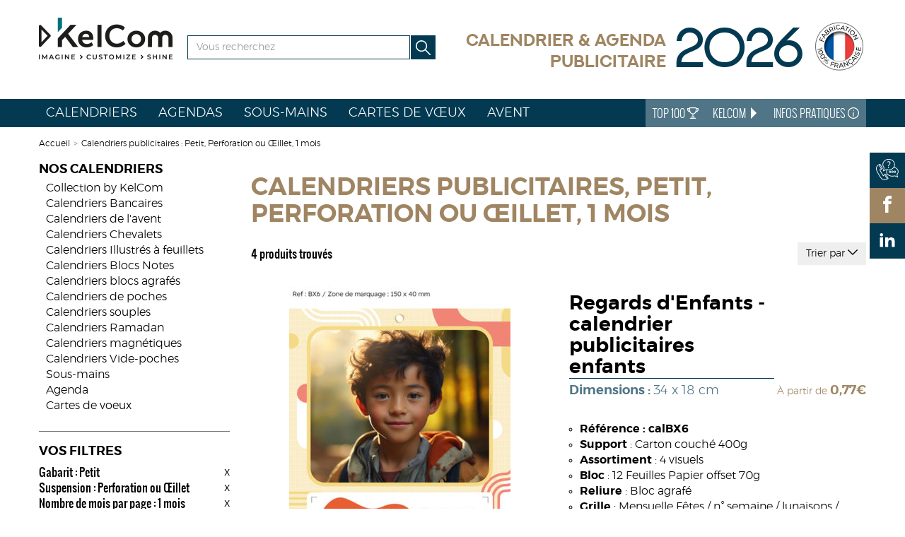

--- FILE ---
content_type: text/html; charset=utf-8
request_url: https://www.calendriers-publicitaires-pro.com/calendriers-publicitaires/832-petit_perforation-ou-oeillet_1-mois
body_size: 6579
content:
<!DOCTYPE html>
<html lang="fr">
    <head>
<!-- Google tag (gtag.js) --> <script async src="https://www.googletagmanager.com/gtag/js?id=G-6KBV409W86"></script> <script> window.dataLayer = window.dataLayer || []; function gtag(){dataLayer.push(arguments);} gtag('js', new Date()); gtag('config', 'G-6KBV409W86'); </script>

        <meta http-equiv="X-UA-Compatible" content="IE=edge">
<meta name="viewport" content="width=device-width, initial-scale=1">
<meta http-equiv="Content-Type" content="text/html; charset=utf-8" />
<meta name="keywords" content="Calendriers publicitaires Petit, Perforation ou &OElig;illet, 1 mois" />
<meta name="description" content="Calendriers publicitaires Petit, Perforation ou &OElig;illet, 1 mois" />
<meta name="robots" content="noindex" />
<title>Calendriers publicitaires Petit, Perforation ou &OElig;illet, 1 mois</title>
<link rel="shortcut icon" href="https://www.calendriers-publicitaires-pro.com/favicon.ico" />
<link rel="icon" type="image/x-icon" href="https://www.calendriers-publicitaires-pro.com/favicon.ico" />
<link rel="icon" type="image/png" href="https://www.calendriers-publicitaires-pro.com/favicon.png" />    
<link rel="icon" href="https://www.calendriers-publicitaires-pro.com/favicon-192x192.png" sizes="192x192" />
<link rel="stylesheet" type="text/css" media="screen" href="/sf/sf_admin/css/naocms.css" />
<link rel="stylesheet" type="text/css" media="screen" href="/css/6d6d3fca31f3306ed139d4ac70b851f5.css" />
<script type="text/javascript" src="/sf/sf_admin/js/naocms.js"></script>
<script type="text/javascript" src="/js/3e9f49e2adbd56c8340f16a941cb63f3.js"></script>
<!-- Google Tag Manager -->
<script>(function(w,d,s,l,i){w[l]=w[l]||[];w[l].push({'gtm.start':
new Date().getTime(),event:'gtm.js'});var f=d.getElementsByTagName(s)[0],
j=d.createElement(s),dl=l!='dataLayer'?'&l='+l:'';j.async=true;j.src=
'https://www.googletagmanager.com/gtm.js?id='+i+dl;f.parentNode.insertBefore(j,f);
})(window,document,'script','dataLayer','GTM-KL8MGSZ');</script>
<!-- End Google Tag Manager -->

</style>
        
        <!-- Global site tag (gtag.js) - Google Ads: 1023024425 -->
<script async src="https://www.googletagmanager.com/gtag/js?id=AW-1023024425"></script>
<script>
  window.dataLayer = window.dataLayer || [];
  function gtag(){dataLayer.push(arguments);}
  gtag('js', new Date());

  gtag('config', 'AW-1023024425');
</script>
	</head>
    <body>
      
      <div class="sticky-menu-right hidden-xs hidden-sm">
        <div class="telephone">
          <svg class="icon icon-x2 icon-white" aria-label="E-mail"><use xlink:href="/images/layout/icons.svg#icon-call-contact"></use></svg>          <div class="info-telephone">
            <p class="text-center">Une question ? Un besoin ?<br/>Nous vous conseillons au</p>
            <p class="text-center"><strong>02 40 48 83 23</strong></p>
            <p class="text-center">Vous pouvez aussi nous contacter par mail</p>
            <p class="text-center"><a href="/contact" class="btn btn-secondary text-uppercase">Contactez-nous</a></p>
          </div>
        </div>
        <div class="facebook">
          <a href="https://www.facebook.com/kelcom.fr" target="_blank">
            <svg class="icon icon-x1-5 icon-white" aria-label="Facebook"><use xlink:href="/images/layout/icons.svg#icon-facebook"></use></svg>          </a>
        </div>
        <div class="linkedin">
          <a href="https://www.linkedin.com/company/kelcom-fr/" target="_blank">
            <svg class="icon icon-x1-5 icon-white" aria-label="LinkedIn"><use xlink:href="/images/layout/icons.svg#icon-linkedin2"></use></svg>          </a>
        </div>
      </div>
        <div class="header" style="margin-bottom: 25px">
  <div class="container">
    <div class="row">
      <div class="col-md-2 col-sm-2 col-xs-12 logo-kelcom">
        <a href="/">
        <img id="logo" alt="KelCom" src="/images/layout/logo-calendrier-kelcom.png" />
        </a>
      </div>
      <div class="col-md-4 col-sm-4 col-xs-12 pt-50 searchbar">
        <form class="input-group" method="GET" action="/tout-calendriers-personnalises">
		      <input class="form-control kel-sw-search-suggest" data-site="calendriers-publicitaires-pro.com" data-displayMarques="false" name="q" type="text" placeholder="Vous recherchez" />
          <span class="input-group-addon">
            <button type="submit"><svg class="icon icon-x1-5 icon-white" aria-label="Recherche"><use xlink:href="/images/layout/icons.svg#icon-loupe-searchbar"></use></svg></button>
          </span>
        </form>
      </div>
      <div class="col-md-6 col-sm-6 col-xs-12 center-block pt-25">
                    <h2 class="text-center text-secondary text-nexart-bold"><span class="text-right" style="font-size:24px">Calendrier & agenda<br/>publicitaire</span> <span class="text-primary text-nexart"><?// sfConfig::get('app_site_year') ?>2026</span> <img class="img-responsive hidden-xs" src="/images/layout/fabrication-france.png" alt="KelCom" /></h2>
                <p class="phone-number visible-xs hidden-sm hidden-md hidden-lg"><a href="/contact">02 40 48 83 23</a></p>
      </div>
    </div>
  </div>
  <div class="container-navbar">
    <div class="container">
      <nav class="navbar navbar-default navbar-static-top" role="navigation">
        <div class="navbar-header">
                      <button class="navbar-toggle" data-toggle="collapse" data-target="#filter-sidebar">
              <span class="display-inline-block vertical-align-middle">
                <span class="icon-bar"></span>
                <span class="icon-bar"></span>
                <span class="icon-bar"></span>
              </span>
              <span class="display-inline-block vertical-align-middle">Filtrer</span>
            </button>
                    <button type="button" class="navbar-toggle" data-toggle="collapse" data-target="#navbar-main-menu">
            <span class="display-inline-block vertical-align-middle">
              <span class="icon-bar"></span>
              <span class="icon-bar"></span>
              <span class="icon-bar"></span>
            </span>
            <span class="display-inline-block vertical-align-middle">Menu</span>
          </button>
        </div>
        <div class="collapse navbar-collapse" id="navbar-main-menu">
          <ul class="nav navbar-nav">
                          <li class="menu-categorie  dropdown">
                <a data-toggle="dropdown" >Calendriers</a>
                                  <ul class="dropdown-menu">
            <li>
            <a href="/calendriers-publicitaires/calendriers-bancaires">Calendriers Bancaires</a>
        </li>
            <li>
            <a href="/calendriers-publicitaires/calendriers-publicitaires-illustres-a-feuillets">Calendriers Illustrés à feuillets</a>
        </li>
            <li>
            <a href="/calendriers-publicitaires/calendriers-de-l-avent-publicitaire">Calendriers de l'avent</a>
        </li>
            <li>
            <a href="/calendriers-publicitaires/calendriers-publicitaires-souples">Calendriers souples</a>
        </li>
            <li>
            <a href="/calendriers-publicitaires/calendrier-publicitaire-chevalet">Calendriers Chevalets</a>
        </li>
            <li>
            <a href="/calendriers-publicitaires/calendriers-personnalises-blocs-notes">Calendriers Blocs Notes</a>
        </li>
            <li>
            <a href="/calendriers-publicitaires/calendriers-ramadan-publicitaires-personnalises">Calendriers Ramadan</a>
        </li>
            <li>
            <a href="/calendriers-publicitaires/calendriers-magnetiques-publicitaire">Calendriers magnétiques</a>
        </li>
            <li>
            <a href="/calendriers-publicitaires/calendriers-publicitaires-bloc-agrafe-mensuel">Calendriers blocs agrafés</a>
        </li>
            <li>
            <a href="/calendriers-publicitaires/calendrier-publicitaire-de-poche">Calendriers de poches</a>
        </li>
            <li>
            <a href="/calendriers-publicitaires/calendriers-vide-poches-publicitaire">Calendriers Vide-poches</a>
        </li>
    </ul>                              </li>
			  
                          <li class="menu-categorie  dropdown">
                <a data-toggle="dropdown" href="/calendriers-publicitaires/agenda-personnalise">Agendas</a>
                                  <ul class="dropdown-menu">
            <li>
            <a href="/calendriers-publicitaires/agenda-personnalise/agendas-publicitaires">Agendas 2026 collection</a>
        </li>
            <li>
            <a href="/calendriers-publicitaires/agenda-personnalise/agenda-publicitaire">Agendas 100% personnalisés</a>
        </li>
            <li>
            <a href="/calendriers-publicitaires/agenda-personnalise/agenda-publicitaire-professionnel">Agendas Professionnels</a>
        </li>
    </ul>                              </li>
			  
                          <li class="menu-categorie  dropdown">
                <a  href="/calendriers-publicitaires/sous-mains-publicitaires">Sous-mains</a>
                              </li>
			  
                          <li class="menu-categorie  dropdown">
                <a  href="/calendriers-publicitaires/carte-de-voeux-publicitaire">Cartes de vœux</a>
                              </li>
			  
            			  <li class="menu-categorie">
                <a href="/calendriers-publicitaires/calendriers-de-l-avent-publicitaire">Avent</a>
                
              </li>
              <li class="menu-right menu-categorie dropdown dropdown-toggle">
                <a data-toggle="dropdown" href="/calendriers-publicitaires-boissier/infos-pratiques">Infos Pratiques <svg class="icon icon-x1 icon-white" aria-label="Recherche"><use xlink:href="/images/layout/icons.svg#icon-infos-pratiques"></use></svg></a>
                <ul class="dropdown-menu dropdown-menu-right" ><li><a href="/votre-calendrier-publicitaire/242/infos-pratiques/pourquoi-choisir-le-calendrier-de-l-avent-personnalise">Pourquoi choisir le calendrier de l'avent personnalise ? </a></li><li><a href="/vos-calendriers-publicitaires/calendrier-publicitaire-raisons">Calendrier publicitaire | 5 raisons de l'adopter</a></li><li><a href="/vos-calendriers-publicitaires/calendrier-publicitaire-3-conseils">Calendriers Personnalisés | 3 erreurs à ne pas commettre </a></li><li><a href="/vos-calendriers-publicitaires/critere-calendrier-publicitaire-personnalise">Les critères d'un bon calendrier personnalisé</a></li><li><a href="/votre-calendrier-publicitaire/230/infos-pratiques/calendriers-metiers">Calendriers métiers</a></li><li><a href="/vos-calendriers-publicitaires/emballages">Emballages individuels calendriers publicitaires</a></li><li><a href="/votre-calendrier-publicitaire/215/infos-pratiques/fabrication-labellisee">Fabrication labellisée</a></li><li><a href="/votre-calendrier-publicitaire/216/infos-pratiques/technique-d-impression">Technique d'impression</a></li><li><a href="/votre-calendrier-publicitaire/217/infos-pratiques/traitement-de-votre-logo">Traitement de votre logo</a></li><li><a href="/votre-calendrier-publicitaire/219/infos-pratiques/logistique">Logistique</a></li></ul>              </li>
              <li class="menu-right menu-categorie dropdown dropdown-toggle">
                <a data-toggle="dropdown" href="/calendriers-publicitaires-boissier/kelcom">KelCom <svg class="icon icon-x1 icon-white" aria-label="Recherche"><use xlink:href="/images/layout/icons.svg#icon-fleche"></use></svg></a>
                <ul class="dropdown-menu dropdown-menu-right" ><li><a href="/votre-calendrier-publicitaire/246/kelcom/calendriers-a-telecharger">Calendriers à télécharger</a></li><li><a href="/vos-calendriers-publicitaires/cgv">Conditions générales de vente</a></li><li><a href="/actu-calendriers">Actualités</a></li><li><a href="/vos-calendriers-publicitaires/comment-commander">Comment commander ?</a></li><li><a href="/votre-calendrier-publicitaire/218/kelcom/specialiste-du-calendrier">Spécialiste du calendrier</a></li><li><a href="/votre-calendrier-publicitaire/245/kelcom/calendrier-personnalise-entreprise">Calendrier personnalisé entreprise</a></li><li><a href="/vos-calendriers-publicitaires/calendrier-publicitaire-personnalisable">Calendriers Publicitaires 100% Personnalisés | KelCom</a></li></ul>              </li>
              <li class="menu-right">
                <a href="/top-100">Top 100 <svg class="icon icon-x1 icon-white" aria-label="Recherche"><use xlink:href="/images/layout/icons.svg#icon-trophe"></use></svg></a>
              </li>
          </ul>
        </div>
      </nav>
	  
    </div>

  </div>
    
</div>
                    <div class="container">
  <div class="breadcrumb">
    <a href="/" title="Calendriers publicitaires">Accueil</a><span> &gt; </span>Calendriers publicitaires : Petit, Perforation ou Œillet, 1 mois  </div>
</div>
<div class="container">
  <div class ="row">
    <div class="col-md-3 sidebar">
      <nav id="filter-sidebar" class="visible-md visible-lg collapse sliding-sidebar">
  <div class="visible-xs text-center">
    <button class="btn btn-blue close-filter" data-toggle="collapse" data-target="#filter-sidebar">
    <svg class="icon icon-x1 icon-white" aria-label="Fermer les filtres"><use xlink:href="/images/layout/icons.svg#icon-rond-suppr"></use></svg>Fermer les filtres
    </button>
  </div>
  <h2>Nos calendriers</h2>
<div>
    <ul class="list-unstyled liste-filtre liste-filtre-categories"><li><a href="/calendriers-publicitaires/calendriers-personnalises-kelcom">Collection by KelCom</a></li><li><a href="/calendriers-publicitaires/calendriers-bancaires">Calendriers Bancaires</a></li><li><a href="/calendriers-publicitaires/calendriers-de-l-avent-publicitaire">Calendriers de l'avent</a></li><li><a href="/calendriers-publicitaires/calendrier-publicitaire-chevalet">Calendriers Chevalets</a></li><li><a href="/calendriers-publicitaires/calendriers-publicitaires-illustres-a-feuillets">Calendriers Illustrés à feuillets</a></li><li><a href="/calendriers-publicitaires/calendriers-personnalises-blocs-notes">Calendriers Blocs Notes</a></li><li><a href="/calendriers-publicitaires/calendriers-publicitaires-bloc-agrafe-mensuel">Calendriers blocs agrafés</a></li><li><a href="/calendriers-publicitaires/calendrier-publicitaire-de-poche">Calendriers de poches</a></li><li><a href="/calendriers-publicitaires/calendriers-publicitaires-souples">Calendriers souples</a></li><li><a href="/calendriers-publicitaires/calendriers-ramadan-publicitaires-personnalises">Calendriers Ramadan</a></li><li><a href="/calendriers-publicitaires/calendriers-magnetiques-publicitaire">Calendriers magnétiques</a></li><li><a href="/calendriers-publicitaires/calendriers-vide-poches-publicitaire">Calendriers Vide-poches</a></li><li><a href="/calendriers-publicitaires/sous-mains-publicitaires">Sous-mains</a></li><li><a href="/calendriers-publicitaires/agenda-personnalise">Agenda</a></li><li><a href="/calendriers-publicitaires/carte-de-voeux-publicitaire">Cartes de voeux</a></li></ul></div>  <span class="sidebar-title">Vos filtres</span>
      <div class="selected-filters">
      <ul class="list-unstyled">
                  <li>
            <a href="/calendriers-publicitaires/768-perforation-ou-oeillet_1-mois" class="clearfix">
              <span>Gabarit : Petit </span><span>x</span>
            </a>
          </li>
                  <li>
            <a href="/calendriers-publicitaires/576-petit_1-mois" class="clearfix">
              <span>Suspension : Perforation ou Œillet </span><span>x</span>
            </a>
          </li>
                  <li>
            <a href="/calendriers-publicitaires/320-petit_perforation-ou-oeillet" class="clearfix">
              <span>Nombre de mois par page : 1 mois </span><span>x</span>
            </a>
          </li>
              </ul>
    </div>
    	  		  <div class="filtre-prix">
    <h3 class=""> Prix</h3>
    <div>
      <div class="sidebar-slider-tarif">
        <div class="js-slider-tarif" data-tarif-range="0,3" data-submit-button="#slider-tarif-submit-button"></div>
        <a id="slider-tarif-submit-button" class="btn btn-border-blue" href="/calendriers-publicitaires/832-petit_perforation-ou-oeillet_1-mois?prix=0~3">OK</a>
      </div>
    </div>
  </div>
	  			  		    <div>
        <h3 class="">Orientation</h3>
        <ul class="list-unstyled liste-filtre">
                            <li>
                    <a href="/calendriers-publicitaires/960-petit_paysage_perforation-ou-oeillet_1-mois">
                      Paysage 
		   </a>
                </li>
                            <li>
                    <a href="/calendriers-publicitaires/960-petit_portrait_perforation-ou-oeillet_1-mois">
                      Portrait 
		   </a>
                </li>
                    </ul>
    </div>
	  			  			  		    <div>
        <h3 class="">Nombre de feuillets</h3>
        <ul class="list-unstyled liste-filtre">
                            <li>
                    <a href="/calendriers-publicitaires/1856-petit_perforation-ou-oeillet_1-mois_12-feuillets">
                      12 feuillets 
		   </a>
                </li>
                    </ul>
    </div>
	  		    <div>
        <h3 class="">Reliure</h3>
        <ul class="list-unstyled liste-filtre">
                            <li>
                    <a href="/calendriers-publicitaires/2880-petit_perforation-ou-oeillet_1-mois_agrafes">
                      Agrafes 
		   </a>
                </li>
                    </ul>
    </div>
	  			  		    <div>
        <h3 class="">Ville de production</h3>
        <ul class="list-unstyled liste-filtre">
                            <li>
                    <a href="/calendriers-publicitaires/9024-petit_perforation-ou-oeillet_1-mois_angers">
                      Angers 
		   </a>
                </li>
                    </ul>
    </div>
	  			  			  	      <div>
    <h3>KelCom</h3>
    <ul class="list-unstyled liste-filtre" ><li><a href="/calendriers-publicitaires-boissier/infos-pratiques">Infos Pratiques</a><ul><li><a href="/votre-calendrier-publicitaire/242/infos-pratiques/pourquoi-choisir-le-calendrier-de-l-avent-personnalise">Pourquoi choisir le calendrier de l'avent personnalise ? </a></li><li><a href="/vos-calendriers-publicitaires/calendrier-publicitaire-raisons">Calendrier publicitaire | 5 raisons de l'adopter</a></li><li><a href="/vos-calendriers-publicitaires/calendrier-publicitaire-3-conseils">Calendriers Personnalisés | 3 erreurs à ne pas commettre </a></li><li><a href="/vos-calendriers-publicitaires/critere-calendrier-publicitaire-personnalise">Les critères d'un bon calendrier personnalisé</a></li><li><a href="/votre-calendrier-publicitaire/230/infos-pratiques/calendriers-metiers">Calendriers métiers</a></li><li><a href="/vos-calendriers-publicitaires/emballages">Emballages individuels calendriers publicitaires</a></li><li><a href="/votre-calendrier-publicitaire/215/infos-pratiques/fabrication-labellisee">Fabrication labellisée</a></li><li><a href="/votre-calendrier-publicitaire/216/infos-pratiques/technique-d-impression">Technique d'impression</a></li><li><a href="/votre-calendrier-publicitaire/217/infos-pratiques/traitement-de-votre-logo">Traitement de votre logo</a></li><li><a href="/votre-calendrier-publicitaire/219/infos-pratiques/logistique">Logistique</a></li></ul><li><a href="/calendriers-publicitaires-boissier/kelcom">Kelcom</a><ul><li><a href="/votre-calendrier-publicitaire/246/kelcom/calendriers-a-telecharger">Calendriers à télécharger</a></li><li><a href="/actu-calendriers">Actualités</a></li><li><a href="/vos-calendriers-publicitaires/comment-commander">Comment commander ?</a></li><li><a href="/votre-calendrier-publicitaire/218/kelcom/specialiste-du-calendrier">Spécialiste du calendrier</a></li><li><a href="/votre-calendrier-publicitaire/245/kelcom/calendrier-personnalise-entreprise">Calendrier personnalisé entreprise</a></li><li><a href="/vos-calendriers-publicitaires/calendrier-publicitaire-personnalisable">Calendriers Publicitaires 100% Personnalisés | KelCom</a></li></ul></ul>  </div>
  <div class="text-center">
    <a class="btn btn-blue"  href="/vos-calendriers-publicitaires/nous-contacter">CONTACTEZ-NOUS</a>
  </div>
  <div class="sidebar-pop-2fpco">
    <p class="text-center">
      <a href="https://www.objets-publicitaires-pro.com/actu-objets/870/cinquieme-pop-kelcom" target="_blanck">
        <img src="/images/layout/logo-pop-2fpco.png" alt="POP 2fpco" class="img-responsive center-block" />
      </a>
      <a href="https://www.objets-publicitaires-pro.com/actu-objets/870/cinquieme-pop-kelcom" target="_blanck">En 2020, KelCom a été élue <strong>Distributeur de l’Année</strong> pour la cinquième fois</a>
    </p>
    <p class="text-center">
      <a href="https://www.objets-publicitaires-pro.com/actu-objets/870/cinquieme-pop-kelcom" target="_blanck">lors de la remise des Prix de l’Objet Publicitaire organisée par la 2FPCO</a>
    </p>
  </div>
</nav>
    </div>
    <div class="col-md-9 produit-list">
      <h1>Calendriers publicitaires, Petit, Perforation ou Œillet, 1 mois</h1>
      <div class="row">
        <div class="col-lg-6">
          <p class="nbProduits-produitList">4 produits trouvés</p>
        </div>
        <div class="col-lg-6">
          <div class="sortBy-produitList pull-right">
            <button class="btn dropdown-toggle" type="button" id="dLabel" data-toggle="dropdown" aria-haspopup="true" aria-expanded="true">Trier par <svg class="icon icon-x1" aria-label="Trier"><use xlink:href="/images/layout/icons.svg#icon-chevron-bas"></use></svg></button>
            <ul class="dropdown-menu" aria-labelledby="dLabel">
                              <li class="selected"><a class="js-sort" href="/calendriers-publicitaires/832-petit_perforation-ou-oeillet_1-mois" data-sort="default">Pertinence</a></li>
                              <li ><a class="js-sort" href="/calendriers-publicitaires/832-petit_perforation-ou-oeillet_1-mois" data-sort="pricea">Prix croissant</a></li>
                              <li ><a class="js-sort" href="/calendriers-publicitaires/832-petit_perforation-ou-oeillet_1-mois" data-sort="priced">Prix décroissant</a></li>
                          </ul>
          </div>
        </div>
      </div>
      <ul class="row list-unstyled">
                  <li class="col-md-12 produit-list-elem">
  <div class="row">
    <div class="col-sm-6" >
      <a href="/calendrier-publicitaire/calendriers-publicitaires-bloc-agrafe-mensuel/calendriers-publicitaire-bloc-agrafe/calendrier-publicitaires-enfants">
        <img id="produit-main-image-id-9833" src="/images/calendrier-publicitaire/produit/calendrier-2026/medium/calendrier-publicitaires-enfants.jpg" alt="Calendrier publicitaires enfants,Regards d'Enfants" class="img-responsive center-block" />
      </a>
    </div>
    <div class="col-sm-6">
      <div class="produit-list-elem-title">
        <h4>
          <a href="/calendrier-publicitaire/calendriers-publicitaires-bloc-agrafe-mensuel/calendriers-publicitaire-bloc-agrafe/calendrier-publicitaires-enfants">Regards d'Enfants - calendrier publicitaires enfants          </a>
        </h4>
        
      </div>
      <div class="clearfix produit-list-elem-subtitle">
        <div class="pull-left">
          <p>
                            <strong>Dimensions : </strong>34 x 18 cm                        
         </div>
        <div class="pull-right">
                      À partir de <strong>0,77€</strong>
                  </div>
      </div>
            <ul class="produit-list-elem-description mt-20">
        <li><strong>Référence : calBX6</strong></li>
                              <li><strong>Support</strong> : Carton couché 400g </li>
                    
                              <li><strong>Assortiment</strong> : 4 visuels </li>
                    
                              <li><strong>Bloc</strong> : 12 Feuilles Papier offset 70g </li>
                    
                              <li><strong>Reliure</strong> : Bloc agrafé </li>
                    
                              <li><strong>Grille</strong> : Mensuelle Fêtes / n° semaine / lunaisons / quantièmes / congés scolaires </li>
                    
                            
                            
                            
                            
                            
                            
                            
                            
              </ul>
    </div>
  </div>
</li>
                  <li class="col-md-12 produit-list-elem">
  <div class="row">
    <div class="col-sm-6" >
      <a href="/calendrier-publicitaire/calendriers-de-l-avent-publicitaire/calendrier-avent-ecologique-entreprise">
        <img id="produit-main-image-id-59245" src="/images/calendrier-publicitaire/produit/calendrier-2026/medium/calendrier-avent-ecologique-entreprise-6.jpg" alt="Calendrier de l’Avent écoconçu A5 - 100% personnalisable 6" class="img-responsive center-block" />
      </a>
    </div>
    <div class="col-sm-6">
      <div class="produit-list-elem-title">
        <h4>
          <a href="/calendrier-publicitaire/calendriers-de-l-avent-publicitaire/calendrier-avent-ecologique-entreprise">Calendrier de l'Avent écologique A5          </a>
        </h4>
        
      </div>
      <div class="clearfix produit-list-elem-subtitle">
        <div class="pull-left">
          <p>
                            <strong>Dimensions : </strong>14.6 x 20.7 cm                        
         </div>
        <div class="pull-right">
                      À partir de <strong>2,66€</strong>
                  </div>
      </div>
            <ul class="produit-list-elem-description mt-20">
        <li><strong>Référence : kal110108048</strong></li>
                              <li><strong>Contenu :</strong> 24 chocolats, environ 48g </li>
                    
                              <li><strong>Remplissage :</strong>chocolat au lait avec minimum 30% de cacao issu du commerce équitable Fairtrade</li>
                    
                              <li><strong>Format :</strong> 207 x 146 x 12 mm</li>
                    
                              <li><strong>Orientation :</strong> portrait ou paysage</li>
                    
                              <li><strong>Personnalisation :</strong> 100% personnalisable en impression quadri de la totalité de la boite</li>
                    
                            
                            
                            
                            
                            
                            
                            
              </ul>
    </div>
  </div>
</li>
                  <li class="col-md-12 produit-list-elem">
  <div class="row">
    <div class="col-sm-6" >
      <a href="/calendrier-publicitaire/calendriers-de-l-avent-publicitaire/calendriers-avent-publicitaires-personnalisables">
        <img id="produit-main-image-id-59242" src="/images/calendrier-publicitaire/produit/calendrier-2026/medium/calendriers-avent-publicitaires-personnalisables-22.jpg" alt="Calendrier de l’Avent standard A4 22" class="img-responsive center-block" />
      </a>
    </div>
    <div class="col-sm-6">
      <div class="produit-list-elem-title">
        <h4>
          <a href="/calendrier-publicitaire/calendriers-de-l-avent-publicitaire/calendriers-avent-publicitaires-personnalisables">Calendrier de l’Avent standard A4          </a>
        </h4>
        
      </div>
      <div class="clearfix produit-list-elem-subtitle">
        <div class="pull-left">
          <p>
                            <strong>Dimensions : </strong>24.8 x 34.8 cm                        
         </div>
        <div class="pull-right">
                      À partir de <strong>2,74€</strong>
                  </div>
      </div>
            <ul class="produit-list-elem-description mt-20">
        <li><strong>Référence : kal110108000</strong></li>
                              <li><strong>Contenu :</strong> 24 chocolats, environ 75g</li>
                    
                              <li><strong>Remplissage :</strong> chocolat au lait avec minimum 30% de cacao issu du commerce équitable Fairtrade</li>
                    
                              <li><strong>Format :</strong> 348 x 248 x 11 mm</li>
                    
                              <li><strong>Orientation : </strong>portrait ou paysage</li>
                    
                              <li><strong>Personnalisation :</strong> au recto et au choix parmi les modèles proposés avec la personnalisation de votre logo en quadri</li>
                    
                            
                            
                            
                            
              </ul>
    </div>
  </div>
</li>
                  <li class="col-md-12 produit-list-elem">
  <div class="row">
    <div class="col-sm-6" >
      <a href="/calendrier-publicitaire/calendriers-de-l-avent-publicitaire/calendrier-avent-publicitaire-personnalise">
        <img id="produit-main-image-id-59243" src="/images/calendrier-publicitaire/produit/calendrier-2026/medium/calendrier-avent-publicitaire-personnalise-18.jpg" alt="Calendrier de l’Avent personnalisé A5 18" class="img-responsive center-block" />
      </a>
    </div>
    <div class="col-sm-6">
      <div class="produit-list-elem-title">
        <h4>
          <a href="/calendrier-publicitaire/calendriers-de-l-avent-publicitaire/calendrier-avent-publicitaire-personnalise">Calendrier de l’Avent standard A5          </a>
        </h4>
        
      </div>
      <div class="clearfix produit-list-elem-subtitle">
        <div class="pull-left">
          <p>
                            <strong>Dimensions : </strong>14.6 x 20.7 cm                        
         </div>
        <div class="pull-right">
                      À partir de <strong>2,20€</strong>
                  </div>
      </div>
            <ul class="produit-list-elem-description mt-20">
        <li><strong>Référence : kal110108060</strong></li>
                              <li><strong>Contenu :</strong> 24 chocolats, environ 48g</li>
                    
                              <li><strong>Remplissage :</strong> chocolat au lait avec minimum 30% de cacao issu du commerce équitable Fairtrade</li>
                    
                              <li><strong>Format :</strong> 207 x 146 x 12 mm</li>
                    
                              <li><strong>Orientation :</strong> paysage</li>
                    
                              <li><strong>Personnalisation :</strong> au recto et au choix parmi les modèles proposés avec la personnalisation de votre logo en quadri</li>
                    
                            
                            
                            
                            
              </ul>
    </div>
  </div>
</li>
              </ul>
                </div>
  </div>
</div>
                <div class="footer">
  <div class="container">
    <div class="row">
      <div class="col-md-3 logo-kelcom">
      <img id="logo" alt="KelCom" src="/images/layout/logo-calendrier-kelcom.png" />
        <div class="membre-2fpco">
          <a href="/vos-calendriers-publicitaires/2fpco">
            <img src="/images/layout/2fpco.png" class="img-responsive" alt="2fpco" />
            <span>KelCom est membre<br/>de la 2FPCO</span>
            <span>(Fédération Française des Professionnels<br/>de la Communication par l'Objet)</span>
          </a>
        </div>
      </div>
      <div class="col-md-3 reseaux-sociaux">
        <h6>Suivez KelCom sur</h6>
        <ul class="list-inline list-unstyled">
          <li>
            <a href="https://www.facebook.com/kelcom.fr" target="_blank">
              <svg class="icon icon-x2 icon-basic icon-facebook" aria-label="Facebook"><use xlink:href="/images/layout/icons.svg#icon-round-facebook"></use></svg>            </a>
          </li>
          <li>
            <a href="https://www.linkedin.com/company/kelcom-fr/" target="_blank">
              <svg class="icon icon-x2 icon-basic icon-linkedin" aria-label="LinkedIn"><use xlink:href="/images/layout/icons.svg#icon-linkedin"></use></svg>            </a>
          </li>
        </ul>
      </div>
      <div class="col-md-2 a-propos">
        <h6>À propos</h6>
        <ul class="list-unstyled"> 
          <li><a href="/vos-calendriers-publicitaires/cgv">CGV</a></li>
          <li><a href="/information-legale">Informations légales</a></li>
          <li><a href="/plan-du-site">Plan du site</a></li>
	  <li><a href="/contact">Nous contacter</a></li>
	  <li><a href="https://www.ab-kinesiologue.fr">Alice Bescond</a></li>
        </ul>
      </div>
      <div class="col-md-4 newsletter">
        <h6>Inscrivez-vous à notre newsletter</h6>
        <div class="row">
          <div class="footer-newsletter col-md-12 col-xs-12">
            <p class="text-small">Recevez toutes les actualités et conseils KelCom directement dans votre boite mail !</p>
            <form class="input-group" method="POST" action="/newsletter-calendriers-personnalises">
  <div class="input-group">
      <input class="form-control" name="emailNewsletter" type="text" value="" placeholder="Adresse email" />
      <input class="form-control hidden" name="loginNewsletter" type="text" value="" />
      <span class="input-group-addon">
          <button type="submit">Ok</button>
      </span>
  </div>
</form>
          </div>
        </div>
      </div>
    </div>
    <div class="row">
      <div class="col-md-12 text-center informations-complementaires">
        <small>Créé par <a href="http://www.kelcom.fr" target="_blank">KelCom</a> - 2008/2025 - Tous droits réservés KelCom - <a href="/information-legale">Informations légales</a> - <a href="/vos-calendriers-publicitaires/politique-protection-donnees">Politique de Confidentialité</a> - <a href="/plan-du-site">Plan du site</a></small>
      </div>
    </div>
  </div>
</div>

<!-- Start of magic -->
<!-- End of HubSpot Embed Code -->
<script type="text/javascript" id="hs-script-loader" async defer src="//js-eu1.hs-scripts.com/25349514.js"></script>
<!-- End of magic // Queen -->

        		    <script>
        (function (i, s, o, g, r, a, m) {
            i['GoogleAnalyticsObject'] = r;
            i[r] = i[r] || function () {
                (i[r].q = i[r].q || []).push(arguments)
            }, i[r].l = 1 * new Date();
            a = s.createElement(o),
                    m = s.getElementsByTagName(o)[0];
            a.async = 1;
            a.src = g;
            m.parentNode.insertBefore(a, m)
        })(window, document, 'script', '//www.google-analytics.com/analytics.js', 'ga');

        ga('create', 'UA-16325560-35', 'auto');
        ga('send', 'pageview');
    </script>
	    </body>
</html>


--- FILE ---
content_type: text/css
request_url: https://www.calendriers-publicitaires-pro.com/css/6d6d3fca31f3306ed139d4ac70b851f5.css
body_size: 42417
content:
body[class^="mceContentBody"], body[id^="mceTemplatePreview"] {font-size: 13px;color: #636466;font-family: Helvetica, Arial, sans-serif;margin: 20px;}.mceContentBody div, #mceTemplatePreview div {border: 1px dotted #bbbbbb !important;}.mceContentBody h1, #mceTemplatePreview h1,.mceContentBody h2, #mceTemplatePreview h2,.mceContentBody h3, #mceTemplatePreview h3,.mceContentBody h4, #mceTemplatePreview h4,.mceContentBody h5, #mceTemplatePreview h5 {color: #000;}.mceContentBody *, #mceTemplatePreview * { -webkit-box-sizing: border-box; -moz-box-sizing: border-box; box-sizing: border-box;}.mceContentBody *:before,.mceContentBody *:after,#mceTemplatePreview *:before,#mceTemplatePreview *:after { -webkit-box-sizing: border-box; -moz-box-sizing: border-box; box-sizing: border-box;}.mceContentBody .img-responsive, #mceTemplatePreview .img-responsive { display: block; max-width: 100%; height: auto;}.mceContentBody .row:before,.mceContentBody .row:after,#mceTemplatePreview .row:before,#mceTemplatePreview .row:after { display: table; content: " ";}.mceContentBody .row:after, #mceTemplatePreview .row:after { clear: both;}.mceContentBody .row, #mceTemplatePreview .row { margin-right: -15px; margin-left: -15px;}.mceContentBody .col-sm-1, .mceContentBody .col-sm-2, .mceContentBody .col-sm-3, .mceContentBody .col-sm-4, .mceContentBody .col-sm-5, .mceContentBody .col-sm-6, .mceContentBody .col-sm-7, .mceContentBody .col-sm-8, .mceContentBody .col-sm-9, .mceContentBody .col-sm-10, .mceContentBody .col-sm-11, .mceContentBody .col-sm-12,#mceTemplatePreview .col-sm-1, #mceTemplatePreview .col-sm-2, #mceTemplatePreview .col-sm-3, #mceTemplatePreview .col-sm-4, #mceTemplatePreview .col-sm-5, #mceTemplatePreview .col-sm-6, #mceTemplatePreview .col-sm-7, #mceTemplatePreview .col-sm-8, #mceTemplatePreview .col-sm-9, #mceTemplatePreview .col-sm-10, #mceTemplatePreview .col-sm-11, #mceTemplatePreview .col-sm-12 { float: left; position: relative; min-height: 1px; padding-right: 15px; padding-left: 15px;}.mceContentBody .col-sm-12, #mceTemplatePreview .col-sm-12 {width: 100%; } .mceContentBody .col-sm-11, #mceTemplatePreview .col-sm-11 {width: 91.66666667%; } .mceContentBody .col-sm-10, #mceTemplatePreview .col-sm-10 {width: 83.33333333%; } .mceContentBody .col-sm-9, #mceTemplatePreview .col-sm-9 {width: 75%; } .mceContentBody .col-sm-8, #mceTemplatePreview .col-sm-8 {width: 66.66666667%; } .mceContentBody .col-sm-7, #mceTemplatePreview .col-sm-7 {width: 58.33333333%; } .mceContentBody .col-sm-6, #mceTemplatePreview .col-sm-6 {width: 50%; } .mceContentBody .col-sm-5, #mceTemplatePreview .col-sm-5 {width: 41.66666667%; } .mceContentBody .col-sm-4, #mceTemplatePreview .col-sm-4 {width: 33.33333333%; } .mceContentBody .col-sm-3, #mceTemplatePreview .col-sm-3 {width: 25%; } .mceContentBody .col-sm-2, #mceTemplatePreview .col-sm-2 {width: 16.66666667%; } .mceContentBody .col-sm-1, #mceTemplatePreview .col-sm-1 {width: 8.33333333%; } .mceContentBody .center-block, #mceTemplatePreview .center-block {display: block;margin-right: auto;margin-left: auto; } .mceContentBody .text-center, #mceTemplatePreview .text-center {text-align: center; }img[align="left"] {margin-right: 10px;}img[align="right"] {margin-left: 10px;}.texte-grand-taille {font-size: 21px;}.texte-petite-taille {font-size: 13px;}.texte-majuscule {text-transform: uppercase;}.texte-couleur-noir {color: #000 !important;}.texte-couleur-gris {color: #636466 !important;}.texte-couleur-bleu {color: #255085 !important;}.naopage .col-md-12, .naopage .col-md-11, .naopage .col-md-10, .naopage .col-md-9, .naopage .col-md-8, .naopage .col-md-7, .naopage .col-md-6, .naopage .col-md-5, .naopage .col-md-4, .naopage .col-md-3, .naopage .col-md-2, .naopage .col-md-1 { margin-top: 20px;}.naopage .col-md-12 > img, .naopage .col-md-11 > img, .naopage .col-md-10 > img, .naopage .col-md-9 > img, .naopage .col-md-8 > img, .naopage .col-md-7 > img, .naopage .col-md-6 > img, .naopage .col-md-5 > img, .naopage .col-md-4 > img, .naopage .col-md-3 > img, .naopage .col-md-2 > img, .naopage .col-md-1 > img { margin-top: 20px;}@media (min-width: 992px) {.texte-pour-image {margin-top: -50px;margin-bottom: 50px;margin-left: 15px; }}@charset "UTF-8";html { font-family: sans-serif; -ms-text-size-adjust: 100%; -webkit-text-size-adjust: 100%; }body { margin: 0; }article,aside,details,figcaption,figure,footer,header,hgroup,main,menu,nav,section,summary { display: block; }audio,canvas,progress,video { display: inline-block; vertical-align: baseline; }audio:not([controls]) { display: none; height: 0; }[hidden],template { display: none; }a { background-color: transparent; }a:active,a:hover { outline: 0; }abbr[title] { border-bottom: 1px dotted; }b,strong { font-weight: bold; }dfn { font-style: italic; }h1, h2 { font-size: 2em; margin: 0.67em 0; }mark { background: #ff0; color: #000; }small { font-size: 80%; }sub,sup { font-size: 75%; line-height: 0; position: relative; vertical-align: baseline; }sup { top: -0.5em; }sub { bottom: -0.25em; }img { border: 0; }svg:not(:root) { overflow: hidden; }figure { margin: 1em 40px; }hr { box-sizing: content-box; height: 0; }pre { overflow: auto; }code,kbd,pre,samp { font-family: monospace, monospace; font-size: 1em; }button,input,optgroup,select,textarea { color: inherit; font: inherit; margin: 0; }button { overflow: visible; }button,select { text-transform: none; }button,html input[type="button"],input[type="reset"],input[type="submit"] { -webkit-appearance: button; cursor: pointer; }button[disabled],html input[disabled] { cursor: default; }button::-moz-focus-inner,input::-moz-focus-inner { border: 0; padding: 0; }input { line-height: normal; }input[type="checkbox"],input[type="radio"] { box-sizing: border-box; padding: 0; }input[type="number"]::-webkit-inner-spin-button,input[type="number"]::-webkit-outer-spin-button { height: auto; }input[type="search"] { -webkit-appearance: textfield; box-sizing: content-box; }input[type="search"]::-webkit-search-cancel-button,input[type="search"]::-webkit-search-decoration { -webkit-appearance: none; }fieldset { border: 1px solid #c0c0c0; margin: 0 2px; padding: 0.35em 0.625em 0.75em; }legend { border: 0; padding: 0; }textarea { overflow: auto; }optgroup { font-weight: bold; }table { border-collapse: collapse; border-spacing: 0; }td,th { padding: 0; }@media print { *, *:before, *:after {background: transparent !important;color: #000 !important;box-shadow: none !important;text-shadow: none !important; } a, a:visited {text-decoration: underline; } a[href]:after {content: " (" attr(href) ")"; } abbr[title]:after {content: " (" attr(title) ")"; } a[href^="#"]:after, a[href^="javascript:"]:after {content: ""; } pre, blockquote {border: 1px solid #999;page-break-inside: avoid; } thead {display: table-header-group; } tr, img {page-break-inside: avoid; } img {max-width: 100% !important; } p, h2, h3 {orphans: 3;widows: 3; } h2, h3 {page-break-after: avoid; } .navbar {display: none; } .btn > .caret, .dropup > .btn > .caret {border-top-color: #000 !important; } .label {border: 1px solid #000; } .table {border-collapse: collapse !important; }.table td,.table th { background-color: #fff !important; } .table-bordered th, .table-bordered td {border: 1px solid #ddd !important; } }@font-face { font-family: 'Glyphicons Halflings'; src: url("../fonts/bootstrap/glyphicons-halflings-regular.eot"); src: url("../fonts/bootstrap/glyphicons-halflings-regular.eot?#iefix") format("embedded-opentype"), url("../fonts/bootstrap/glyphicons-halflings-regular.woff2") format("woff2"), url("../fonts/bootstrap/glyphicons-halflings-regular.woff") format("woff"), url("../fonts/bootstrap/glyphicons-halflings-regular.ttf") format("truetype"), url("../fonts/bootstrap/glyphicons-halflings-regular.svg#glyphicons_halflingsregular") format("svg"); }.glyphicon { position: relative; top: 1px; display: inline-block; font-family: 'Glyphicons Halflings'; font-style: normal; font-weight: normal; line-height: 1; -webkit-font-smoothing: antialiased; -moz-osx-font-smoothing: grayscale; }.glyphicon-asterisk:before { content: "\002a"; }.glyphicon-plus:before { content: "\002b"; }.glyphicon-euro:before,.glyphicon-eur:before { content: "\20ac"; }.glyphicon-minus:before { content: "\2212"; }.glyphicon-cloud:before { content: "\2601"; }.glyphicon-envelope:before { content: "\2709"; }.glyphicon-pencil:before { content: "\270f"; }.glyphicon-glass:before { content: "\e001"; }.glyphicon-music:before { content: "\e002"; }.glyphicon-search:before { content: "\e003"; }.glyphicon-heart:before { content: "\e005"; }.glyphicon-star:before { content: "\e006"; }.glyphicon-star-empty:before { content: "\e007"; }.glyphicon-user:before { content: "\e008"; }.glyphicon-film:before { content: "\e009"; }.glyphicon-th-large:before { content: "\e010"; }.glyphicon-th:before { content: "\e011"; }.glyphicon-th-list:before { content: "\e012"; }.glyphicon-ok:before { content: "\e013"; }.glyphicon-remove:before { content: "\e014"; }.glyphicon-zoom-in:before { content: "\e015"; }.glyphicon-zoom-out:before { content: "\e016"; }.glyphicon-off:before { content: "\e017"; }.glyphicon-signal:before { content: "\e018"; }.glyphicon-cog:before { content: "\e019"; }.glyphicon-trash:before { content: "\e020"; }.glyphicon-home:before { content: "\e021"; }.glyphicon-file:before { content: "\e022"; }.glyphicon-time:before { content: "\e023"; }.glyphicon-road:before { content: "\e024"; }.glyphicon-download-alt:before { content: "\e025"; }.glyphicon-download:before { content: "\e026"; }.glyphicon-upload:before { content: "\e027"; }.glyphicon-inbox:before { content: "\e028"; }.glyphicon-play-circle:before { content: "\e029"; }.glyphicon-repeat:before { content: "\e030"; }.glyphicon-refresh:before { content: "\e031"; }.glyphicon-list-alt:before { content: "\e032"; }.glyphicon-lock:before { content: "\e033"; }.glyphicon-flag:before { content: "\e034"; }.glyphicon-headphones:before { content: "\e035"; }.glyphicon-volume-off:before { content: "\e036"; }.glyphicon-volume-down:before { content: "\e037"; }.glyphicon-volume-up:before { content: "\e038"; }.glyphicon-qrcode:before { content: "\e039"; }.glyphicon-barcode:before { content: "\e040"; }.glyphicon-tag:before { content: "\e041"; }.glyphicon-tags:before { content: "\e042"; }.glyphicon-book:before { content: "\e043"; }.glyphicon-bookmark:before { content: "\e044"; }.glyphicon-print:before { content: "\e045"; }.glyphicon-camera:before { content: "\e046"; }.glyphicon-font:before { content: "\e047"; }.glyphicon-bold:before { content: "\e048"; }.glyphicon-italic:before { content: "\e049"; }.glyphicon-text-height:before { content: "\e050"; }.glyphicon-text-width:before { content: "\e051"; }.glyphicon-align-left:before { content: "\e052"; }.glyphicon-align-center:before { content: "\e053"; }.glyphicon-align-right:before { content: "\e054"; }.glyphicon-align-justify:before { content: "\e055"; }.glyphicon-list:before { content: "\e056"; }.glyphicon-indent-left:before { content: "\e057"; }.glyphicon-indent-right:before { content: "\e058"; }.glyphicon-facetime-video:before { content: "\e059"; }.glyphicon-picture:before { content: "\e060"; }.glyphicon-map-marker:before { content: "\e062"; }.glyphicon-adjust:before { content: "\e063"; }.glyphicon-tint:before { content: "\e064"; }.glyphicon-edit:before { content: "\e065"; }.glyphicon-share:before { content: "\e066"; }.glyphicon-check:before { content: "\e067"; }.glyphicon-move:before { content: "\e068"; }.glyphicon-step-backward:before { content: "\e069"; }.glyphicon-fast-backward:before { content: "\e070"; }.glyphicon-backward:before { content: "\e071"; }.glyphicon-play:before { content: "\e072"; }.glyphicon-pause:before { content: "\e073"; }.glyphicon-stop:before { content: "\e074"; }.glyphicon-forward:before { content: "\e075"; }.glyphicon-fast-forward:before { content: "\e076"; }.glyphicon-step-forward:before { content: "\e077"; }.glyphicon-eject:before { content: "\e078"; }.glyphicon-chevron-left:before { content: "\e079"; }.glyphicon-chevron-right:before { content: "\e080"; }.glyphicon-plus-sign:before { content: "\e081"; }.glyphicon-minus-sign:before { content: "\e082"; }.glyphicon-remove-sign:before { content: "\e083"; }.glyphicon-ok-sign:before { content: "\e084"; }.glyphicon-question-sign:before { content: "\e085"; }.glyphicon-info-sign:before { content: "\e086"; }.glyphicon-screenshot:before { content: "\e087"; }.glyphicon-remove-circle:before { content: "\e088"; }.glyphicon-ok-circle:before { content: "\e089"; }.glyphicon-ban-circle:before { content: "\e090"; }.glyphicon-arrow-left:before { content: "\e091"; }.glyphicon-arrow-right:before { content: "\e092"; }.glyphicon-arrow-up:before { content: "\e093"; }.glyphicon-arrow-down:before { content: "\e094"; }.glyphicon-share-alt:before { content: "\e095"; }.glyphicon-resize-full:before { content: "\e096"; }.glyphicon-resize-small:before { content: "\e097"; }.glyphicon-exclamation-sign:before { content: "\e101"; }.glyphicon-gift:before { content: "\e102"; }.glyphicon-leaf:before { content: "\e103"; }.glyphicon-fire:before { content: "\e104"; }.glyphicon-eye-open:before { content: "\e105"; }.glyphicon-eye-close:before { content: "\e106"; }.glyphicon-warning-sign:before { content: "\e107"; }.glyphicon-plane:before { content: "\e108"; }.glyphicon-calendar:before { content: "\e109"; }.glyphicon-random:before { content: "\e110"; }.glyphicon-comment:before { content: "\e111"; }.glyphicon-magnet:before { content: "\e112"; }.glyphicon-chevron-up:before { content: "\e113"; }.glyphicon-chevron-down:before { content: "\e114"; }.glyphicon-retweet:before { content: "\e115"; }.glyphicon-shopping-cart:before { content: "\e116"; }.glyphicon-folder-close:before { content: "\e117"; }.glyphicon-folder-open:before { content: "\e118"; }.glyphicon-resize-vertical:before { content: "\e119"; }.glyphicon-resize-horizontal:before { content: "\e120"; }.glyphicon-hdd:before { content: "\e121"; }.glyphicon-bullhorn:before { content: "\e122"; }.glyphicon-bell:before { content: "\e123"; }.glyphicon-certificate:before { content: "\e124"; }.glyphicon-thumbs-up:before { content: "\e125"; }.glyphicon-thumbs-down:before { content: "\e126"; }.glyphicon-hand-right:before { content: "\e127"; }.glyphicon-hand-left:before { content: "\e128"; }.glyphicon-hand-up:before { content: "\e129"; }.glyphicon-hand-down:before { content: "\e130"; }.glyphicon-circle-arrow-right:before { content: "\e131"; }.glyphicon-circle-arrow-left:before { content: "\e132"; }.glyphicon-circle-arrow-up:before { content: "\e133"; }.glyphicon-circle-arrow-down:before { content: "\e134"; }.glyphicon-globe:before { content: "\e135"; }.glyphicon-wrench:before { content: "\e136"; }.glyphicon-tasks:before { content: "\e137"; }.glyphicon-filter:before { content: "\e138"; }.glyphicon-briefcase:before { content: "\e139"; }.glyphicon-fullscreen:before { content: "\e140"; }.glyphicon-dashboard:before { content: "\e141"; }.glyphicon-paperclip:before { content: "\e142"; }.glyphicon-heart-empty:before { content: "\e143"; }.glyphicon-link:before { content: "\e144"; }.glyphicon-phone:before { content: "\e145"; }.glyphicon-pushpin:before { content: "\e146"; }.glyphicon-usd:before { content: "\e148"; }.glyphicon-gbp:before { content: "\e149"; }.glyphicon-sort:before { content: "\e150"; }.glyphicon-sort-by-alphabet:before { content: "\e151"; }.glyphicon-sort-by-alphabet-alt:before { content: "\e152"; }.glyphicon-sort-by-order:before { content: "\e153"; }.glyphicon-sort-by-order-alt:before { content: "\e154"; }.glyphicon-sort-by-attributes:before { content: "\e155"; }.glyphicon-sort-by-attributes-alt:before { content: "\e156"; }.glyphicon-unchecked:before { content: "\e157"; }.glyphicon-expand:before { content: "\e158"; }.glyphicon-collapse-down:before { content: "\e159"; }.glyphicon-collapse-up:before { content: "\e160"; }.glyphicon-log-in:before { content: "\e161"; }.glyphicon-flash:before { content: "\e162"; }.glyphicon-log-out:before { content: "\e163"; }.glyphicon-new-window:before { content: "\e164"; }.glyphicon-record:before { content: "\e165"; }.glyphicon-save:before { content: "\e166"; }.glyphicon-open:before { content: "\e167"; }.glyphicon-saved:before { content: "\e168"; }.glyphicon-import:before { content: "\e169"; }.glyphicon-export:before { content: "\e170"; }.glyphicon-send:before { content: "\e171"; }.glyphicon-floppy-disk:before { content: "\e172"; }.glyphicon-floppy-saved:before { content: "\e173"; }.glyphicon-floppy-remove:before { content: "\e174"; }.glyphicon-floppy-save:before { content: "\e175"; }.glyphicon-floppy-open:before { content: "\e176"; }.glyphicon-credit-card:before { content: "\e177"; }.glyphicon-transfer:before { content: "\e178"; }.glyphicon-cutlery:before { content: "\e179"; }.glyphicon-header:before { content: "\e180"; }.glyphicon-compressed:before { content: "\e181"; }.glyphicon-earphone:before { content: "\e182"; }.glyphicon-phone-alt:before { content: "\e183"; }.glyphicon-tower:before { content: "\e184"; }.glyphicon-stats:before { content: "\e185"; }.glyphicon-sd-video:before { content: "\e186"; }.glyphicon-hd-video:before { content: "\e187"; }.glyphicon-subtitles:before { content: "\e188"; }.glyphicon-sound-stereo:before { content: "\e189"; }.glyphicon-sound-dolby:before { content: "\e190"; }.glyphicon-sound-5-1:before { content: "\e191"; }.glyphicon-sound-6-1:before { content: "\e192"; }.glyphicon-sound-7-1:before { content: "\e193"; }.glyphicon-copyright-mark:before { content: "\e194"; }.glyphicon-registration-mark:before { content: "\e195"; }.glyphicon-cloud-download:before { content: "\e197"; }.glyphicon-cloud-upload:before { content: "\e198"; }.glyphicon-tree-conifer:before { content: "\e199"; }.glyphicon-tree-deciduous:before { content: "\e200"; }.glyphicon-cd:before { content: "\e201"; }.glyphicon-save-file:before { content: "\e202"; }.glyphicon-open-file:before { content: "\e203"; }.glyphicon-level-up:before { content: "\e204"; }.glyphicon-copy:before { content: "\e205"; }.glyphicon-paste:before { content: "\e206"; }.glyphicon-alert:before { content: "\e209"; }.glyphicon-equalizer:before { content: "\e210"; }.glyphicon-king:before { content: "\e211"; }.glyphicon-queen:before { content: "\e212"; }.glyphicon-pawn:before { content: "\e213"; }.glyphicon-bishop:before { content: "\e214"; }.glyphicon-knight:before { content: "\e215"; }.glyphicon-baby-formula:before { content: "\e216"; }.glyphicon-tent:before { content: "\26fa"; }.glyphicon-blackboard:before { content: "\e218"; }.glyphicon-bed:before { content: "\e219"; }.glyphicon-apple:before { content: "\f8ff"; }.glyphicon-erase:before { content: "\e221"; }.glyphicon-hourglass:before { content: "\231b"; }.glyphicon-lamp:before { content: "\e223"; }.glyphicon-duplicate:before { content: "\e224"; }.glyphicon-piggy-bank:before { content: "\e225"; }.glyphicon-scissors:before { content: "\e226"; }.glyphicon-bitcoin:before { content: "\e227"; }.glyphicon-btc:before { content: "\e227"; }.glyphicon-xbt:before { content: "\e227"; }.glyphicon-yen:before { content: "\00a5"; }.glyphicon-jpy:before { content: "\00a5"; }.glyphicon-ruble:before { content: "\20bd"; }.glyphicon-rub:before { content: "\20bd"; }.glyphicon-scale:before { content: "\e230"; }.glyphicon-ice-lolly:before { content: "\e231"; }.glyphicon-ice-lolly-tasted:before { content: "\e232"; }.glyphicon-education:before { content: "\e233"; }.glyphicon-option-horizontal:before { content: "\e234"; }.glyphicon-option-vertical:before { content: "\e235"; }.glyphicon-menu-hamburger:before { content: "\e236"; }.glyphicon-modal-window:before { content: "\e237"; }.glyphicon-oil:before { content: "\e238"; }.glyphicon-grain:before { content: "\e239"; }.glyphicon-sunglasses:before { content: "\e240"; }.glyphicon-text-size:before { content: "\e241"; }.glyphicon-text-color:before { content: "\e242"; }.glyphicon-text-background:before { content: "\e243"; }.glyphicon-object-align-top:before { content: "\e244"; }.glyphicon-object-align-bottom:before { content: "\e245"; }.glyphicon-object-align-horizontal:before { content: "\e246"; }.glyphicon-object-align-left:before { content: "\e247"; }.glyphicon-object-align-vertical:before { content: "\e248"; }.glyphicon-object-align-right:before { content: "\e249"; }.glyphicon-triangle-right:before { content: "\e250"; }.glyphicon-triangle-left:before { content: "\e251"; }.glyphicon-triangle-bottom:before { content: "\e252"; }.glyphicon-triangle-top:before { content: "\e253"; }.glyphicon-console:before { content: "\e254"; }.glyphicon-superscript:before { content: "\e255"; }.glyphicon-subscript:before { content: "\e256"; }.glyphicon-menu-left:before { content: "\e257"; }.glyphicon-menu-right:before { content: "\e258"; }.glyphicon-menu-down:before { content: "\e259"; }.glyphicon-menu-up:before { content: "\e260"; }* { -webkit-box-sizing: border-box; -moz-box-sizing: border-box; box-sizing: border-box; }*:before,*:after { -webkit-box-sizing: border-box; -moz-box-sizing: border-box; box-sizing: border-box; }html { font-size: 10px; -webkit-tap-highlight-color: rgba(0, 0, 0, 0); }body { font-family: "Helvetica Neue", Helvetica, Arial, sans-serif; font-size: 14px; line-height: 1.428571429; color: #333333; background-color: #fff; }input,button,select,textarea { font-family: inherit; font-size: inherit; line-height: inherit; }a { color: #337ab7; text-decoration: none; } a:hover, a:focus {color: #23527c;text-decoration: underline; } a:focus {outline: 5px auto -webkit-focus-ring-color;outline-offset: -2px; }figure { margin: 0; }img { vertical-align: middle; }.img-responsive { display: block; max-width: 100%; height: auto; }.img-rounded { border-radius: 6px; }.img-thumbnail { padding: 4px; line-height: 1.428571429; background-color: #fff; border: 1px solid #ddd; border-radius: 4px; -webkit-transition: all 0.2s ease-in-out; -o-transition: all 0.2s ease-in-out; transition: all 0.2s ease-in-out; display: inline-block; max-width: 100%; height: auto; }.img-circle { border-radius: 50%; }hr { margin-top: 20px; margin-bottom: 20px; border: 0; border-top: 1px solid #eeeeee; }.sr-only { position: absolute; width: 1px; height: 1px; margin: -1px; padding: 0; overflow: hidden; clip: rect(0, 0, 0, 0); border: 0; }.sr-only-focusable:active, .sr-only-focusable:focus { position: static; width: auto; height: auto; margin: 0; overflow: visible; clip: auto; }[role="button"] { cursor: pointer; }h1, h2, h2, h3, h4, h5, h6,.h1, .h2, .h3, .h4, .h5, .h6 { font-family: inherit; font-weight: 500; line-height: 1.1; color: inherit; } h1 small, h2 small, h1 .small, h2 .small, h2 small, h2 .small, h3 small, h3 .small, h4 small, h4 .small, h5 small, h5 .small, h6 small, h6 .small, .h1 small, .h1 .small, .h2 small, .h2 .small, .h3 small, .h3 .small, .h4 small, .h4 .small, .h5 small, .h5 .small, .h6 small, .h6 .small {font-weight: normal;line-height: 1;color: #777777; }h1, h2, .h1,h2, .h2,h3, .h3 { margin-top: 20px; margin-bottom: 10px; } h1 small, h2 small, h1 .small, h2 .small, .h1 small, .h1 .small, h2 small, h2 .small, .h2 small, .h2 .small, h3 small, h3 .small, .h3 small, .h3 .small {font-size: 65%; }h4, .h4,h5, .h5,h6, .h6 { margin-top: 10px; margin-bottom: 10px; } h4 small, h4 .small, .h4 small, .h4 .small, h5 small, h5 .small, .h5 small, .h5 .small, h6 small, h6 .small, .h6 small, .h6 .small {font-size: 75%; }h1, h2, .h1 { font-size: 36px; }h2, .h2 { font-size: 30px; }h3, .h3 { font-size: 24px; }h4, .h4 { font-size: 18px; }h5, .h5 { font-size: 14px; }h6, .h6 { font-size: 12px; }p { margin: 0 0 10px; }.lead { margin-bottom: 20px; font-size: 16px; font-weight: 300; line-height: 1.4; } @media (min-width: 768px) {.lead { font-size: 21px; } }small,.small { font-size: 85%; }mark,.mark { background-color: #fcf8e3; padding: .2em; }.text-left { text-align: left; }.text-right { text-align: right; }.text-center { text-align: center; }.text-justify { text-align: justify; }.text-nowrap { white-space: nowrap; }.text-lowercase { text-transform: lowercase; }.text-uppercase, .initialism { text-transform: uppercase; }.text-capitalize { text-transform: capitalize; }.text-muted { color: #777777; }.text-primary { color: #337ab7; }a.text-primary:hover,a.text-primary:focus { color: #286090; }.text-success { color: #3c763d; }a.text-success:hover,a.text-success:focus { color: #2b542c; }.text-info { color: #31708f; }a.text-info:hover,a.text-info:focus { color: #245269; }.text-warning { color: #8a6d3b; }a.text-warning:hover,a.text-warning:focus { color: #66512c; }.text-danger { color: #a94442; }a.text-danger:hover,a.text-danger:focus { color: #843534; }.bg-primary { color: #fff; }.bg-primary { background-color: #337ab7; }a.bg-primary:hover,a.bg-primary:focus { background-color: #286090; }.bg-success { background-color: #dff0d8; }a.bg-success:hover,a.bg-success:focus { background-color: #c1e2b3; }.bg-info { background-color: #d9edf7; }a.bg-info:hover,a.bg-info:focus { background-color: #afd9ee; }.bg-warning { background-color: #fcf8e3; }a.bg-warning:hover,a.bg-warning:focus { background-color: #f7ecb5; }.bg-danger { background-color: #f2dede; }a.bg-danger:hover,a.bg-danger:focus { background-color: #e4b9b9; }.page-header { padding-bottom: 9px; margin: 40px 0 20px; border-bottom: 1px solid #eeeeee; }ul,ol { margin-top: 0; margin-bottom: 10px; } ul ul, ul ol, ol ul, ol ol {margin-bottom: 0; }.list-unstyled { padding-left: 0; list-style: none; }.list-inline { padding-left: 0; list-style: none; margin-left: -5px; } .list-inline > li {display: inline-block;padding-left: 5px;padding-right: 5px; }dl { margin-top: 0; margin-bottom: 20px; }dt,dd { line-height: 1.428571429; }dt { font-weight: bold; }dd { margin-left: 0; }.dl-horizontal dd:before, .dl-horizontal dd:after { content: " "; display: table; }.dl-horizontal dd:after { clear: both; }@media (min-width: 768px) { .dl-horizontal dt {float: left;width: 160px;clear: left;text-align: right;overflow: hidden;text-overflow: ellipsis;white-space: nowrap; } .dl-horizontal dd {margin-left: 180px; } }abbr[title],abbr[data-original-title] { cursor: help; border-bottom: 1px dotted #777777; }.initialism { font-size: 90%; }blockquote { padding: 10px 20px; margin: 0 0 20px; font-size: 17.5px; border-left: 5px solid #eeeeee; } blockquote p:last-child, blockquote ul:last-child, blockquote ol:last-child {margin-bottom: 0; } blockquote footer, blockquote small, blockquote .small {display: block;font-size: 80%;line-height: 1.428571429;color: #777777; }blockquote footer:before,blockquote small:before,blockquote .small:before { content: '\2014 \00A0'; }.blockquote-reverse,blockquote.pull-right { padding-right: 15px; padding-left: 0; border-right: 5px solid #eeeeee; border-left: 0; text-align: right; } .blockquote-reverse footer:before, .blockquote-reverse small:before, .blockquote-reverse .small:before, blockquote.pull-right footer:before, blockquote.pull-right small:before, blockquote.pull-right .small:before {content: ''; } .blockquote-reverse footer:after, .blockquote-reverse small:after, .blockquote-reverse .small:after, blockquote.pull-right footer:after, blockquote.pull-right small:after, blockquote.pull-right .small:after {content: '\00A0 \2014'; }address { margin-bottom: 20px; font-style: normal; line-height: 1.428571429; }code,kbd,pre,samp { font-family: Menlo, Monaco, Consolas, "Courier New", monospace; }code { padding: 2px 4px; font-size: 90%; color: #c7254e; background-color: #f9f2f4; border-radius: 4px; }kbd { padding: 2px 4px; font-size: 90%; color: #fff; background-color: #333; border-radius: 3px; box-shadow: inset 0 -1px 0 rgba(0, 0, 0, 0.25); } kbd kbd {padding: 0;font-size: 100%;font-weight: bold;box-shadow: none; }pre { display: block; padding: 9.5px; margin: 0 0 10px; font-size: 13px; line-height: 1.428571429; word-break: break-all; word-wrap: break-word; color: #333333; background-color: #f5f5f5; border: 1px solid #ccc; border-radius: 4px; } pre code {padding: 0;font-size: inherit;color: inherit;white-space: pre-wrap;background-color: transparent;border-radius: 0; }.pre-scrollable { max-height: 340px; overflow-y: scroll; }.container { margin-right: auto; margin-left: auto; padding-left: 15px; padding-right: 15px; } .container:before, .container:after {content: " ";display: table; } .container:after {clear: both; } @media (min-width: 768px) {.container { width: 750px; } } @media (min-width: 992px) {.container { width: 970px; } } @media (min-width: 1200px) {.container { width: 1170px; } }.container-fluid { margin-right: auto; margin-left: auto; padding-left: 15px; padding-right: 15px; } .container-fluid:before, .container-fluid:after {content: " ";display: table; } .container-fluid:after {clear: both; }.row { margin-left: -15px; margin-right: -15px; } .row:before, .row:after {content: " ";display: table; } .row:after {clear: both; }.col-xs-1, .col-sm-1, .col-md-1, .col-lg-1, .col-xs-2, .col-sm-2, .col-md-2, .col-lg-2, .col-xs-3, .col-sm-3, .col-md-3, .col-lg-3, .col-xs-4, .col-sm-4, .col-md-4, .col-lg-4, .col-xs-5, .col-sm-5, .col-md-5, .col-lg-5, .col-xs-6, .col-sm-6, .col-md-6, .col-lg-6, .col-xs-7, .col-sm-7, .col-md-7, .col-lg-7, .col-xs-8, .col-sm-8, .col-md-8, .col-lg-8, .col-xs-9, .col-sm-9, .col-md-9, .col-lg-9, .col-xs-10, .col-sm-10, .col-md-10, .col-lg-10, .col-xs-11, .col-sm-11, .col-md-11, .col-lg-11, .col-xs-12, .col-sm-12, .col-md-12, .col-lg-12 { position: relative; min-height: 1px; padding-left: 15px; padding-right: 15px; }.col-xs-1, .col-xs-2, .col-xs-3, .col-xs-4, .col-xs-5, .col-xs-6, .col-xs-7, .col-xs-8, .col-xs-9, .col-xs-10, .col-xs-11, .col-xs-12 { float: left; }.col-xs-1 { width: 8.3333333333%; }.col-xs-2 { width: 16.6666666667%; }.col-xs-3 { width: 25%; }.col-xs-4 { width: 33.3333333333%; }.col-xs-5 { width: 41.6666666667%; }.col-xs-6 { width: 50%; }.col-xs-7 { width: 58.3333333333%; }.col-xs-8 { width: 66.6666666667%; }.col-xs-9 { width: 75%; }.col-xs-10 { width: 83.3333333333%; }.col-xs-11 { width: 91.6666666667%; }.col-xs-12 { width: 100%; }.col-xs-pull-0 { right: auto; }.col-xs-pull-1 { right: 8.3333333333%; }.col-xs-pull-2 { right: 16.6666666667%; }.col-xs-pull-3 { right: 25%; }.col-xs-pull-4 { right: 33.3333333333%; }.col-xs-pull-5 { right: 41.6666666667%; }.col-xs-pull-6 { right: 50%; }.col-xs-pull-7 { right: 58.3333333333%; }.col-xs-pull-8 { right: 66.6666666667%; }.col-xs-pull-9 { right: 75%; }.col-xs-pull-10 { right: 83.3333333333%; }.col-xs-pull-11 { right: 91.6666666667%; }.col-xs-pull-12 { right: 100%; }.col-xs-push-0 { left: auto; }.col-xs-push-1 { left: 8.3333333333%; }.col-xs-push-2 { left: 16.6666666667%; }.col-xs-push-3 { left: 25%; }.col-xs-push-4 { left: 33.3333333333%; }.col-xs-push-5 { left: 41.6666666667%; }.col-xs-push-6 { left: 50%; }.col-xs-push-7 { left: 58.3333333333%; }.col-xs-push-8 { left: 66.6666666667%; }.col-xs-push-9 { left: 75%; }.col-xs-push-10 { left: 83.3333333333%; }.col-xs-push-11 { left: 91.6666666667%; }.col-xs-push-12 { left: 100%; }.col-xs-offset-0 { margin-left: 0%; }.col-xs-offset-1 { margin-left: 8.3333333333%; }.col-xs-offset-2 { margin-left: 16.6666666667%; }.col-xs-offset-3 { margin-left: 25%; }.col-xs-offset-4 { margin-left: 33.3333333333%; }.col-xs-offset-5 { margin-left: 41.6666666667%; }.col-xs-offset-6 { margin-left: 50%; }.col-xs-offset-7 { margin-left: 58.3333333333%; }.col-xs-offset-8 { margin-left: 66.6666666667%; }.col-xs-offset-9 { margin-left: 75%; }.col-xs-offset-10 { margin-left: 83.3333333333%; }.col-xs-offset-11 { margin-left: 91.6666666667%; }.col-xs-offset-12 { margin-left: 100%; }@media (min-width: 768px) { .col-sm-1, .col-sm-2, .col-sm-3, .col-sm-4, .col-sm-5, .col-sm-6, .col-sm-7, .col-sm-8, .col-sm-9, .col-sm-10, .col-sm-11, .col-sm-12 {float: left; } .col-sm-1 {width: 8.3333333333%; } .col-sm-2 {width: 16.6666666667%; } .col-sm-3 {width: 25%; } .col-sm-4 {width: 33.3333333333%; } .col-sm-5 {width: 41.6666666667%; } .col-sm-6 {width: 50%; } .col-sm-7 {width: 58.3333333333%; } .col-sm-8 {width: 66.6666666667%; } .col-sm-9 {width: 75%; } .col-sm-10 {width: 83.3333333333%; } .col-sm-11 {width: 91.6666666667%; } .col-sm-12 {width: 100%; } .col-sm-pull-0 {right: auto; } .col-sm-pull-1 {right: 8.3333333333%; } .col-sm-pull-2 {right: 16.6666666667%; } .col-sm-pull-3 {right: 25%; } .col-sm-pull-4 {right: 33.3333333333%; } .col-sm-pull-5 {right: 41.6666666667%; } .col-sm-pull-6 {right: 50%; } .col-sm-pull-7 {right: 58.3333333333%; } .col-sm-pull-8 {right: 66.6666666667%; } .col-sm-pull-9 {right: 75%; } .col-sm-pull-10 {right: 83.3333333333%; } .col-sm-pull-11 {right: 91.6666666667%; } .col-sm-pull-12 {right: 100%; } .col-sm-push-0 {left: auto; } .col-sm-push-1 {left: 8.3333333333%; } .col-sm-push-2 {left: 16.6666666667%; } .col-sm-push-3 {left: 25%; } .col-sm-push-4 {left: 33.3333333333%; } .col-sm-push-5 {left: 41.6666666667%; } .col-sm-push-6 {left: 50%; } .col-sm-push-7 {left: 58.3333333333%; } .col-sm-push-8 {left: 66.6666666667%; } .col-sm-push-9 {left: 75%; } .col-sm-push-10 {left: 83.3333333333%; } .col-sm-push-11 {left: 91.6666666667%; } .col-sm-push-12 {left: 100%; } .col-sm-offset-0 {margin-left: 0%; } .col-sm-offset-1 {margin-left: 8.3333333333%; } .col-sm-offset-2 {margin-left: 16.6666666667%; } .col-sm-offset-3 {margin-left: 25%; } .col-sm-offset-4 {margin-left: 33.3333333333%; } .col-sm-offset-5 {margin-left: 41.6666666667%; } .col-sm-offset-6 {margin-left: 50%; } .col-sm-offset-7 {margin-left: 58.3333333333%; } .col-sm-offset-8 {margin-left: 66.6666666667%; } .col-sm-offset-9 {margin-left: 75%; } .col-sm-offset-10 {margin-left: 83.3333333333%; } .col-sm-offset-11 {margin-left: 91.6666666667%; } .col-sm-offset-12 {margin-left: 100%; } }@media (min-width: 992px) { .col-md-1, .col-md-2, .col-md-3, .col-md-4, .col-md-5, .col-md-6, .col-md-7, .col-md-8, .col-md-9, .col-md-10, .col-md-11, .col-md-12 {float: left; } .col-md-1 {width: 8.3333333333%; } .col-md-2 {width: 16.6666666667%; } .col-md-3 {width: 25%; } .col-md-4 {width: 33.3333333333%; } .col-md-5 {width: 41.6666666667%; } .col-md-6 {width: 50%; } .col-md-7 {width: 58.3333333333%; } .col-md-8 {width: 66.6666666667%; } .col-md-9 {width: 75%; } .col-md-10 {width: 83.3333333333%; } .col-md-11 {width: 91.6666666667%; } .col-md-12 {width: 100%; } .col-md-pull-0 {right: auto; } .col-md-pull-1 {right: 8.3333333333%; } .col-md-pull-2 {right: 16.6666666667%; } .col-md-pull-3 {right: 25%; } .col-md-pull-4 {right: 33.3333333333%; } .col-md-pull-5 {right: 41.6666666667%; } .col-md-pull-6 {right: 50%; } .col-md-pull-7 {right: 58.3333333333%; } .col-md-pull-8 {right: 66.6666666667%; } .col-md-pull-9 {right: 75%; } .col-md-pull-10 {right: 83.3333333333%; } .col-md-pull-11 {right: 91.6666666667%; } .col-md-pull-12 {right: 100%; } .col-md-push-0 {left: auto; } .col-md-push-1 {left: 8.3333333333%; } .col-md-push-2 {left: 16.6666666667%; } .col-md-push-3 {left: 25%; } .col-md-push-4 {left: 33.3333333333%; } .col-md-push-5 {left: 41.6666666667%; } .col-md-push-6 {left: 50%; } .col-md-push-7 {left: 58.3333333333%; } .col-md-push-8 {left: 66.6666666667%; } .col-md-push-9 {left: 75%; } .col-md-push-10 {left: 83.3333333333%; } .col-md-push-11 {left: 91.6666666667%; } .col-md-push-12 {left: 100%; } .col-md-offset-0 {margin-left: 0%; } .col-md-offset-1 {margin-left: 8.3333333333%; } .col-md-offset-2 {margin-left: 16.6666666667%; } .col-md-offset-3 {margin-left: 25%; } .col-md-offset-4 {margin-left: 33.3333333333%; } .col-md-offset-5 {margin-left: 41.6666666667%; } .col-md-offset-6 {margin-left: 50%; } .col-md-offset-7 {margin-left: 58.3333333333%; } .col-md-offset-8 {margin-left: 66.6666666667%; } .col-md-offset-9 {margin-left: 75%; } .col-md-offset-10 {margin-left: 83.3333333333%; } .col-md-offset-11 {margin-left: 91.6666666667%; } .col-md-offset-12 {margin-left: 100%; } }@media (min-width: 1200px) { .col-lg-1, .col-lg-2, .col-lg-3, .col-lg-4, .col-lg-5, .col-lg-6, .col-lg-7, .col-lg-8, .col-lg-9, .col-lg-10, .col-lg-11, .col-lg-12 {float: left; } .col-lg-1 {width: 8.3333333333%; } .col-lg-2 {width: 16.6666666667%; } .col-lg-3 {width: 25%; } .col-lg-4 {width: 33.3333333333%; } .col-lg-5 {width: 41.6666666667%; } .col-lg-6 {width: 50%; } .col-lg-7 {width: 58.3333333333%; } .col-lg-8 {width: 66.6666666667%; } .col-lg-9 {width: 75%; } .col-lg-10 {width: 83.3333333333%; } .col-lg-11 {width: 91.6666666667%; } .col-lg-12 {width: 100%; } .col-lg-pull-0 {right: auto; } .col-lg-pull-1 {right: 8.3333333333%; } .col-lg-pull-2 {right: 16.6666666667%; } .col-lg-pull-3 {right: 25%; } .col-lg-pull-4 {right: 33.3333333333%; } .col-lg-pull-5 {right: 41.6666666667%; } .col-lg-pull-6 {right: 50%; } .col-lg-pull-7 {right: 58.3333333333%; } .col-lg-pull-8 {right: 66.6666666667%; } .col-lg-pull-9 {right: 75%; } .col-lg-pull-10 {right: 83.3333333333%; } .col-lg-pull-11 {right: 91.6666666667%; } .col-lg-pull-12 {right: 100%; } .col-lg-push-0 {left: auto; } .col-lg-push-1 {left: 8.3333333333%; } .col-lg-push-2 {left: 16.6666666667%; } .col-lg-push-3 {left: 25%; } .col-lg-push-4 {left: 33.3333333333%; } .col-lg-push-5 {left: 41.6666666667%; } .col-lg-push-6 {left: 50%; } .col-lg-push-7 {left: 58.3333333333%; } .col-lg-push-8 {left: 66.6666666667%; } .col-lg-push-9 {left: 75%; } .col-lg-push-10 {left: 83.3333333333%; } .col-lg-push-11 {left: 91.6666666667%; } .col-lg-push-12 {left: 100%; } .col-lg-offset-0 {margin-left: 0%; } .col-lg-offset-1 {margin-left: 8.3333333333%; } .col-lg-offset-2 {margin-left: 16.6666666667%; } .col-lg-offset-3 {margin-left: 25%; } .col-lg-offset-4 {margin-left: 33.3333333333%; } .col-lg-offset-5 {margin-left: 41.6666666667%; } .col-lg-offset-6 {margin-left: 50%; } .col-lg-offset-7 {margin-left: 58.3333333333%; } .col-lg-offset-8 {margin-left: 66.6666666667%; } .col-lg-offset-9 {margin-left: 75%; } .col-lg-offset-10 {margin-left: 83.3333333333%; } .col-lg-offset-11 {margin-left: 91.6666666667%; } .col-lg-offset-12 {margin-left: 100%; } }table { background-color: transparent; }caption { padding-top: 8px; padding-bottom: 8px; color: #777777; text-align: left; }th { text-align: left; }.table { width: 100%; max-width: 100%; margin-bottom: 20px; } .table > thead > tr > th, .table > thead > tr > td, .table > tbody > tr > th, .table > tbody > tr > td, .table > tfoot > tr > th, .table > tfoot > tr > td {padding: 8px;line-height: 1.428571429;vertical-align: top;border-top: 1px solid #ddd; } .table > thead > tr > th {vertical-align: bottom;border-bottom: 2px solid #ddd; } .table > caption + thead > tr:first-child > th, .table > caption + thead > tr:first-child > td, .table > colgroup + thead > tr:first-child > th, .table > colgroup + thead > tr:first-child > td, .table > thead:first-child > tr:first-child > th, .table > thead:first-child > tr:first-child > td {border-top: 0; } .table > tbody + tbody {border-top: 2px solid #ddd; } .table .table {background-color: #fff; }.table-condensed > thead > tr > th,.table-condensed > thead > tr > td,.table-condensed > tbody > tr > th,.table-condensed > tbody > tr > td,.table-condensed > tfoot > tr > th,.table-condensed > tfoot > tr > td { padding: 5px; }.table-bordered { border: 1px solid #ddd; } .table-bordered > thead > tr > th, .table-bordered > thead > tr > td, .table-bordered > tbody > tr > th, .table-bordered > tbody > tr > td, .table-bordered > tfoot > tr > th, .table-bordered > tfoot > tr > td {border: 1px solid #ddd; } .table-bordered > thead > tr > th, .table-bordered > thead > tr > td {border-bottom-width: 2px; }.table-striped > tbody > tr:nth-of-type(odd) { background-color: #f9f9f9; }.table-hover > tbody > tr:hover { background-color: #f5f5f5; }table col[class*="col-"] { position: static; float: none; display: table-column; }table td[class*="col-"],table th[class*="col-"] { position: static; float: none; display: table-cell; }.table > thead > tr > td.active,.table > thead > tr > th.active, .table > thead > tr.active > td, .table > thead > tr.active > th,.table > tbody > tr > td.active,.table > tbody > tr > th.active,.table > tbody > tr.active > td,.table > tbody > tr.active > th,.table > tfoot > tr > td.active,.table > tfoot > tr > th.active,.table > tfoot > tr.active > td,.table > tfoot > tr.active > th { background-color: #f5f5f5; }.table-hover > tbody > tr > td.active:hover,.table-hover > tbody > tr > th.active:hover, .table-hover > tbody > tr.active:hover > td, .table-hover > tbody > tr:hover > .active, .table-hover > tbody > tr.active:hover > th { background-color: #e8e8e8; }.table > thead > tr > td.success,.table > thead > tr > th.success, .table > thead > tr.success > td, .table > thead > tr.success > th,.table > tbody > tr > td.success,.table > tbody > tr > th.success,.table > tbody > tr.success > td,.table > tbody > tr.success > th,.table > tfoot > tr > td.success,.table > tfoot > tr > th.success,.table > tfoot > tr.success > td,.table > tfoot > tr.success > th { background-color: #dff0d8; }.table-hover > tbody > tr > td.success:hover,.table-hover > tbody > tr > th.success:hover, .table-hover > tbody > tr.success:hover > td, .table-hover > tbody > tr:hover > .success, .table-hover > tbody > tr.success:hover > th { background-color: #d0e9c6; }.table > thead > tr > td.info,.table > thead > tr > th.info, .table > thead > tr.info > td, .table > thead > tr.info > th,.table > tbody > tr > td.info,.table > tbody > tr > th.info,.table > tbody > tr.info > td,.table > tbody > tr.info > th,.table > tfoot > tr > td.info,.table > tfoot > tr > th.info,.table > tfoot > tr.info > td,.table > tfoot > tr.info > th { background-color: #d9edf7; }.table-hover > tbody > tr > td.info:hover,.table-hover > tbody > tr > th.info:hover, .table-hover > tbody > tr.info:hover > td, .table-hover > tbody > tr:hover > .info, .table-hover > tbody > tr.info:hover > th { background-color: #c4e3f3; }.table > thead > tr > td.warning,.table > thead > tr > th.warning, .table > thead > tr.warning > td, .table > thead > tr.warning > th,.table > tbody > tr > td.warning,.table > tbody > tr > th.warning,.table > tbody > tr.warning > td,.table > tbody > tr.warning > th,.table > tfoot > tr > td.warning,.table > tfoot > tr > th.warning,.table > tfoot > tr.warning > td,.table > tfoot > tr.warning > th { background-color: #fcf8e3; }.table-hover > tbody > tr > td.warning:hover,.table-hover > tbody > tr > th.warning:hover, .table-hover > tbody > tr.warning:hover > td, .table-hover > tbody > tr:hover > .warning, .table-hover > tbody > tr.warning:hover > th { background-color: #faf2cc; }.table > thead > tr > td.danger,.table > thead > tr > th.danger, .table > thead > tr.danger > td, .table > thead > tr.danger > th,.table > tbody > tr > td.danger,.table > tbody > tr > th.danger,.table > tbody > tr.danger > td,.table > tbody > tr.danger > th,.table > tfoot > tr > td.danger,.table > tfoot > tr > th.danger,.table > tfoot > tr.danger > td,.table > tfoot > tr.danger > th { background-color: #f2dede; }.table-hover > tbody > tr > td.danger:hover,.table-hover > tbody > tr > th.danger:hover, .table-hover > tbody > tr.danger:hover > td, .table-hover > tbody > tr:hover > .danger, .table-hover > tbody > tr.danger:hover > th { background-color: #ebcccc; }.table-responsive { overflow-x: auto; min-height: 0.01%; } @media screen and (max-width: 767px) {.table-responsive { width: 100%; margin-bottom: 15px; overflow-y: hidden; -ms-overflow-style: -ms-autohiding-scrollbar; border: 1px solid #ddd; } .table-responsive > .table {margin-bottom: 0; }.table-responsive > .table > thead > tr > th,.table-responsive > .table > thead > tr > td,.table-responsive > .table > tbody > tr > th,.table-responsive > .table > tbody > tr > td,.table-responsive > .table > tfoot > tr > th,.table-responsive > .table > tfoot > tr > td { white-space: nowrap; } .table-responsive > .table-bordered {border: 0; }.table-responsive > .table-bordered > thead > tr > th:first-child,.table-responsive > .table-bordered > thead > tr > td:first-child,.table-responsive > .table-bordered > tbody > tr > th:first-child,.table-responsive > .table-bordered > tbody > tr > td:first-child,.table-responsive > .table-bordered > tfoot > tr > th:first-child,.table-responsive > .table-bordered > tfoot > tr > td:first-child { border-left: 0; }.table-responsive > .table-bordered > thead > tr > th:last-child,.table-responsive > .table-bordered > thead > tr > td:last-child,.table-responsive > .table-bordered > tbody > tr > th:last-child,.table-responsive > .table-bordered > tbody > tr > td:last-child,.table-responsive > .table-bordered > tfoot > tr > th:last-child,.table-responsive > .table-bordered > tfoot > tr > td:last-child { border-right: 0; }.table-responsive > .table-bordered > tbody > tr:last-child > th,.table-responsive > .table-bordered > tbody > tr:last-child > td,.table-responsive > .table-bordered > tfoot > tr:last-child > th,.table-responsive > .table-bordered > tfoot > tr:last-child > td { border-bottom: 0; } }fieldset { padding: 0; margin: 0; border: 0; min-width: 0; }legend { display: block; width: 100%; padding: 0; margin-bottom: 20px; font-size: 21px; line-height: inherit; color: #333333; border: 0; border-bottom: 1px solid #e5e5e5; }label { display: inline-block; max-width: 100%; margin-bottom: 5px; font-weight: bold; }input[type="search"] { -webkit-box-sizing: border-box; -moz-box-sizing: border-box; box-sizing: border-box; }input[type="radio"],input[type="checkbox"] { margin: 4px 0 0; margin-top: 1px \9; line-height: normal; }input[type="file"] { display: block; }input[type="range"] { display: block; width: 100%; }select[multiple],select[size] { height: auto; }input[type="file"]:focus,input[type="radio"]:focus,input[type="checkbox"]:focus { outline: 5px auto -webkit-focus-ring-color; outline-offset: -2px; }output { display: block; padding-top: 7px; font-size: 14px; line-height: 1.428571429; color: #555555; }.form-control { display: block; width: 100%; height: 34px; padding: 6px 12px; font-size: 14px; line-height: 1.428571429; color: #555555; background-color: #fff; background-image: none; border: 1px solid #ccc; border-radius: 4px; -webkit-box-shadow: inset 0 1px 1px rgba(0, 0, 0, 0.075); box-shadow: inset 0 1px 1px rgba(0, 0, 0, 0.075); -webkit-transition: border-color ease-in-out 0.15s, box-shadow ease-in-out 0.15s; -o-transition: border-color ease-in-out 0.15s, box-shadow ease-in-out 0.15s; transition: border-color ease-in-out 0.15s, box-shadow ease-in-out 0.15s; } .form-control:focus {border-color: #66afe9;outline: 0;-webkit-box-shadow: inset 0 1px 1px rgba(0, 0, 0, 0.075), 0 0 8px rgba(102, 175, 233, 0.6);box-shadow: inset 0 1px 1px rgba(0, 0, 0, 0.075), 0 0 8px rgba(102, 175, 233, 0.6); } .form-control::-moz-placeholder {color: #999;opacity: 1; } .form-control:-ms-input-placeholder {color: #999; } .form-control::-webkit-input-placeholder {color: #999; } .form-control::-ms-expand {border: 0;background-color: transparent; } .form-control[disabled], .form-control[readonly], fieldset[disabled] .form-control {background-color: #eeeeee;opacity: 1; } .form-control[disabled], fieldset[disabled] .form-control {cursor: not-allowed; }textarea.form-control { height: auto; }input[type="search"] { -webkit-appearance: none; }@media screen and (-webkit-min-device-pixel-ratio: 0) { input[type="date"].form-control, input[type="time"].form-control, input[type="datetime-local"].form-control, input[type="month"].form-control {line-height: 34px; } input[type="date"].input-sm, .input-group-sm > input[type="date"].form-control, .input-group-sm > input[type="date"].input-group-addon, .input-group-sm > .input-group-btn > input[type="date"].btn, .input-group-sm input[type="date"], input[type="time"].input-sm, .input-group-sm > input[type="time"].form-control, .input-group-sm > input[type="time"].input-group-addon, .input-group-sm > .input-group-btn > input[type="time"].btn, .input-group-sm input[type="time"], input[type="datetime-local"].input-sm, .input-group-sm > input[type="datetime-local"].form-control, .input-group-sm > input[type="datetime-local"].input-group-addon, .input-group-sm > .input-group-btn > input[type="datetime-local"].btn, .input-group-sm input[type="datetime-local"], input[type="month"].input-sm, .input-group-sm > input[type="month"].form-control, .input-group-sm > input[type="month"].input-group-addon, .input-group-sm > .input-group-btn > input[type="month"].btn, .input-group-sm input[type="month"] {line-height: 30px; } input[type="date"].input-lg, .input-group-lg > input[type="date"].form-control, .input-group-lg > input[type="date"].input-group-addon, .input-group-lg > .input-group-btn > input[type="date"].btn, .input-group-lg input[type="date"], input[type="time"].input-lg, .input-group-lg > input[type="time"].form-control, .input-group-lg > input[type="time"].input-group-addon, .input-group-lg > .input-group-btn > input[type="time"].btn, .input-group-lg input[type="time"], input[type="datetime-local"].input-lg, .input-group-lg > input[type="datetime-local"].form-control, .input-group-lg > input[type="datetime-local"].input-group-addon, .input-group-lg > .input-group-btn > input[type="datetime-local"].btn, .input-group-lg input[type="datetime-local"], input[type="month"].input-lg, .input-group-lg > input[type="month"].form-control, .input-group-lg > input[type="month"].input-group-addon, .input-group-lg > .input-group-btn > input[type="month"].btn, .input-group-lg input[type="month"] {line-height: 46px; } }.form-group { margin-bottom: 15px; }.radio,.checkbox { position: relative; display: block; margin-top: 10px; margin-bottom: 10px; } .radio label, .checkbox label {min-height: 20px;padding-left: 20px;margin-bottom: 0;font-weight: normal;cursor: pointer; }.radio input[type="radio"],.radio-inline input[type="radio"],.checkbox input[type="checkbox"],.checkbox-inline input[type="checkbox"] { position: absolute; margin-left: -20px; margin-top: 4px \9; }.radio + .radio,.checkbox + .checkbox { margin-top: -5px; }.radio-inline,.checkbox-inline { position: relative; display: inline-block; padding-left: 20px; margin-bottom: 0; vertical-align: middle; font-weight: normal; cursor: pointer; }.radio-inline + .radio-inline,.checkbox-inline + .checkbox-inline { margin-top: 0; margin-left: 10px; }input[type="radio"][disabled], input[type="radio"].disabled, fieldset[disabled] input[type="radio"],input[type="checkbox"][disabled],input[type="checkbox"].disabled,fieldset[disabled] input[type="checkbox"] { cursor: not-allowed; }.radio-inline.disabled, fieldset[disabled] .radio-inline,.checkbox-inline.disabled,fieldset[disabled] .checkbox-inline { cursor: not-allowed; }.radio.disabled label, fieldset[disabled] .radio label,.checkbox.disabled label,fieldset[disabled] .checkbox label { cursor: not-allowed; }.form-control-static { padding-top: 7px; padding-bottom: 7px; margin-bottom: 0; min-height: 34px; } .form-control-static.input-lg, .input-group-lg > .form-control-static.form-control, .input-group-lg > .form-control-static.input-group-addon, .input-group-lg > .input-group-btn > .form-control-static.btn, .form-control-static.input-sm, .input-group-sm > .form-control-static.form-control, .input-group-sm > .form-control-static.input-group-addon, .input-group-sm > .input-group-btn > .form-control-static.btn {padding-left: 0;padding-right: 0; }.input-sm, .input-group-sm > .form-control,.input-group-sm > .input-group-addon,.input-group-sm > .input-group-btn > .btn { height: 30px; padding: 5px 10px; font-size: 12px; line-height: 1.5; border-radius: 3px; }select.input-sm, .input-group-sm > select.form-control,.input-group-sm > select.input-group-addon,.input-group-sm > .input-group-btn > select.btn { height: 30px; line-height: 30px; }textarea.input-sm, .input-group-sm > textarea.form-control,.input-group-sm > textarea.input-group-addon,.input-group-sm > .input-group-btn > textarea.btn,select[multiple].input-sm,.input-group-sm > select[multiple].form-control,.input-group-sm > select[multiple].input-group-addon,.input-group-sm > .input-group-btn > select[multiple].btn { height: auto; }.form-group-sm .form-control { height: 30px; padding: 5px 10px; font-size: 12px; line-height: 1.5; border-radius: 3px; }.form-group-sm select.form-control { height: 30px; line-height: 30px; }.form-group-sm textarea.form-control,.form-group-sm select[multiple].form-control { height: auto; }.form-group-sm .form-control-static { height: 30px; min-height: 32px; padding: 6px 10px; font-size: 12px; line-height: 1.5; }.input-lg, .input-group-lg > .form-control,.input-group-lg > .input-group-addon,.input-group-lg > .input-group-btn > .btn { height: 46px; padding: 10px 16px; font-size: 18px; line-height: 1.3333333; border-radius: 6px; }select.input-lg, .input-group-lg > select.form-control,.input-group-lg > select.input-group-addon,.input-group-lg > .input-group-btn > select.btn { height: 46px; line-height: 46px; }textarea.input-lg, .input-group-lg > textarea.form-control,.input-group-lg > textarea.input-group-addon,.input-group-lg > .input-group-btn > textarea.btn,select[multiple].input-lg,.input-group-lg > select[multiple].form-control,.input-group-lg > select[multiple].input-group-addon,.input-group-lg > .input-group-btn > select[multiple].btn { height: auto; }.form-group-lg .form-control { height: 46px; padding: 10px 16px; font-size: 18px; line-height: 1.3333333; border-radius: 6px; }.form-group-lg select.form-control { height: 46px; line-height: 46px; }.form-group-lg textarea.form-control,.form-group-lg select[multiple].form-control { height: auto; }.form-group-lg .form-control-static { height: 46px; min-height: 38px; padding: 11px 16px; font-size: 18px; line-height: 1.3333333; }.has-feedback { position: relative; } .has-feedback .form-control {padding-right: 42.5px; }.form-control-feedback { position: absolute; top: 0; right: 0; z-index: 2; display: block; width: 34px; height: 34px; line-height: 34px; text-align: center; pointer-events: none; }.input-lg + .form-control-feedback, .input-group-lg > .form-control + .form-control-feedback,.input-group-lg > .input-group-addon + .form-control-feedback,.input-group-lg > .input-group-btn > .btn + .form-control-feedback,.input-group-lg + .form-control-feedback,.form-group-lg .form-control + .form-control-feedback { width: 46px; height: 46px; line-height: 46px; }.input-sm + .form-control-feedback, .input-group-sm > .form-control + .form-control-feedback,.input-group-sm > .input-group-addon + .form-control-feedback,.input-group-sm > .input-group-btn > .btn + .form-control-feedback,.input-group-sm + .form-control-feedback,.form-group-sm .form-control + .form-control-feedback { width: 30px; height: 30px; line-height: 30px; }.has-success .help-block,.has-success .control-label,.has-success .radio,.has-success .checkbox,.has-success .radio-inline,.has-success .checkbox-inline, .has-success.radio label, .has-success.checkbox label, .has-success.radio-inline label, .has-success.checkbox-inline label { color: #3c763d; }.has-success .form-control { border-color: #3c763d; -webkit-box-shadow: inset 0 1px 1px rgba(0, 0, 0, 0.075); box-shadow: inset 0 1px 1px rgba(0, 0, 0, 0.075); } .has-success .form-control:focus {border-color: #2b542c;-webkit-box-shadow: inset 0 1px 1px rgba(0, 0, 0, 0.075), 0 0 6px #67b168;box-shadow: inset 0 1px 1px rgba(0, 0, 0, 0.075), 0 0 6px #67b168; }.has-success .input-group-addon { color: #3c763d; border-color: #3c763d; background-color: #dff0d8; }.has-success .form-control-feedback { color: #3c763d; }.has-warning .help-block,.has-warning .control-label,.has-warning .radio,.has-warning .checkbox,.has-warning .radio-inline,.has-warning .checkbox-inline, .has-warning.radio label, .has-warning.checkbox label, .has-warning.radio-inline label, .has-warning.checkbox-inline label { color: #8a6d3b; }.has-warning .form-control { border-color: #8a6d3b; -webkit-box-shadow: inset 0 1px 1px rgba(0, 0, 0, 0.075); box-shadow: inset 0 1px 1px rgba(0, 0, 0, 0.075); } .has-warning .form-control:focus {border-color: #66512c;-webkit-box-shadow: inset 0 1px 1px rgba(0, 0, 0, 0.075), 0 0 6px #c0a16b;box-shadow: inset 0 1px 1px rgba(0, 0, 0, 0.075), 0 0 6px #c0a16b; }.has-warning .input-group-addon { color: #8a6d3b; border-color: #8a6d3b; background-color: #fcf8e3; }.has-warning .form-control-feedback { color: #8a6d3b; }.has-error .help-block,.has-error .control-label,.has-error .radio,.has-error .checkbox,.has-error .radio-inline,.has-error .checkbox-inline, .has-error.radio label, .has-error.checkbox label, .has-error.radio-inline label, .has-error.checkbox-inline label { color: #a94442; }.has-error .form-control { border-color: #a94442; -webkit-box-shadow: inset 0 1px 1px rgba(0, 0, 0, 0.075); box-shadow: inset 0 1px 1px rgba(0, 0, 0, 0.075); } .has-error .form-control:focus {border-color: #843534;-webkit-box-shadow: inset 0 1px 1px rgba(0, 0, 0, 0.075), 0 0 6px #ce8483;box-shadow: inset 0 1px 1px rgba(0, 0, 0, 0.075), 0 0 6px #ce8483; }.has-error .input-group-addon { color: #a94442; border-color: #a94442; background-color: #f2dede; }.has-error .form-control-feedback { color: #a94442; }.has-feedback label ~ .form-control-feedback { top: 25px; }.has-feedback label.sr-only ~ .form-control-feedback { top: 0; }.help-block { display: block; margin-top: 5px; margin-bottom: 10px; color: #737373; }@media (min-width: 768px) { .form-inline .form-group {display: inline-block;margin-bottom: 0;vertical-align: middle; } .form-inline .form-control {display: inline-block;width: auto;vertical-align: middle; } .form-inline .form-control-static {display: inline-block; } .form-inline .input-group {display: inline-table;vertical-align: middle; }.form-inline .input-group .input-group-addon,.form-inline .input-group .input-group-btn,.form-inline .input-group .form-control { width: auto; } .form-inline .input-group > .form-control {width: 100%; } .form-inline .control-label {margin-bottom: 0;vertical-align: middle; } .form-inline .radio, .form-inline .checkbox {display: inline-block;margin-top: 0;margin-bottom: 0;vertical-align: middle; }.form-inline .radio label,.form-inline .checkbox label { padding-left: 0; } .form-inline .radio input[type="radio"], .form-inline .checkbox input[type="checkbox"] {position: relative;margin-left: 0; } .form-inline .has-feedback .form-control-feedback {top: 0; } }.form-horizontal .radio,.form-horizontal .checkbox,.form-horizontal .radio-inline,.form-horizontal .checkbox-inline { margin-top: 0; margin-bottom: 0; padding-top: 7px; }.form-horizontal .radio,.form-horizontal .checkbox { min-height: 27px; }.form-horizontal .form-group { margin-left: -15px; margin-right: -15px; } .form-horizontal .form-group:before, .form-horizontal .form-group:after {content: " ";display: table; } .form-horizontal .form-group:after {clear: both; }@media (min-width: 768px) { .form-horizontal .control-label {text-align: right;margin-bottom: 0;padding-top: 7px; } }.form-horizontal .has-feedback .form-control-feedback { right: 15px; }@media (min-width: 768px) { .form-horizontal .form-group-lg .control-label {padding-top: 11px;font-size: 18px; } }@media (min-width: 768px) { .form-horizontal .form-group-sm .control-label {padding-top: 6px;font-size: 12px; } }.btn { display: inline-block; margin-bottom: 0; font-weight: normal; text-align: center; vertical-align: middle; touch-action: manipulation; cursor: pointer; background-image: none; border: 1px solid transparent; white-space: nowrap; padding: 6px 12px; font-size: 14px; line-height: 1.428571429; border-radius: 4px; -webkit-user-select: none; -moz-user-select: none; -ms-user-select: none; user-select: none; } .btn:focus, .btn.focus, .btn:active:focus, .btn:active.focus, .btn.active:focus, .btn.active.focus {outline: 5px auto -webkit-focus-ring-color;outline-offset: -2px; } .btn:hover, .btn:focus, .btn.focus {color: #333;text-decoration: none; } .btn:active, .btn.active {outline: 0;background-image: none;-webkit-box-shadow: inset 0 3px 5px rgba(0, 0, 0, 0.125);box-shadow: inset 0 3px 5px rgba(0, 0, 0, 0.125); } .btn.disabled, .btn[disabled], fieldset[disabled] .btn {cursor: not-allowed;opacity: 0.65;filter: alpha(opacity=65);-webkit-box-shadow: none;box-shadow: none; }a.btn.disabled, fieldset[disabled] a.btn { pointer-events: none; }.btn-default { color: #333; background-color: #fff; border-color: #ccc; } .btn-default:focus, .btn-default.focus {color: #333;background-color: #e6e6e6;border-color: #8c8c8c; } .btn-default:hover {color: #333;background-color: #e6e6e6;border-color: #adadad; } .btn-default:active, .btn-default.active, .open > .btn-default.dropdown-toggle {color: #333;background-color: #e6e6e6;border-color: #adadad; }.btn-default:active:hover, .btn-default:active:focus, .btn-default:active.focus, .btn-default.active:hover, .btn-default.active:focus, .btn-default.active.focus, .open > .btn-default.dropdown-toggle:hover, .open > .btn-default.dropdown-toggle:focus, .open > .btn-default.dropdown-toggle.focus { color: #333; background-color: #d4d4d4; border-color: #8c8c8c; } .btn-default:active, .btn-default.active, .open > .btn-default.dropdown-toggle {background-image: none; } .btn-default.disabled:hover, .btn-default.disabled:focus, .btn-default.disabled.focus, .btn-default[disabled]:hover, .btn-default[disabled]:focus, .btn-default[disabled].focus, fieldset[disabled] .btn-default:hover, fieldset[disabled] .btn-default:focus, fieldset[disabled] .btn-default.focus {background-color: #fff;border-color: #ccc; } .btn-default .badge {color: #fff;background-color: #333; }.btn-primary { color: #fff; background-color: #337ab7; border-color: #2e6da4; } .btn-primary:focus, .btn-primary.focus {color: #fff;background-color: #286090;border-color: #122b40; } .btn-primary:hover {color: #fff;background-color: #286090;border-color: #204d74; } .btn-primary:active, .btn-primary.active, .open > .btn-primary.dropdown-toggle {color: #fff;background-color: #286090;border-color: #204d74; }.btn-primary:active:hover, .btn-primary:active:focus, .btn-primary:active.focus, .btn-primary.active:hover, .btn-primary.active:focus, .btn-primary.active.focus, .open > .btn-primary.dropdown-toggle:hover, .open > .btn-primary.dropdown-toggle:focus, .open > .btn-primary.dropdown-toggle.focus { color: #fff; background-color: #204d74; border-color: #122b40; } .btn-primary:active, .btn-primary.active, .open > .btn-primary.dropdown-toggle {background-image: none; } .btn-primary.disabled:hover, .btn-primary.disabled:focus, .btn-primary.disabled.focus, .btn-primary[disabled]:hover, .btn-primary[disabled]:focus, .btn-primary[disabled].focus, fieldset[disabled] .btn-primary:hover, fieldset[disabled] .btn-primary:focus, fieldset[disabled] .btn-primary.focus {background-color: #337ab7;border-color: #2e6da4; } .btn-primary .badge {color: #337ab7;background-color: #fff; }.btn-success { color: #fff; background-color: #5cb85c; border-color: #4cae4c; } .btn-success:focus, .btn-success.focus {color: #fff;background-color: #449d44;border-color: #255625; } .btn-success:hover {color: #fff;background-color: #449d44;border-color: #398439; } .btn-success:active, .btn-success.active, .open > .btn-success.dropdown-toggle {color: #fff;background-color: #449d44;border-color: #398439; }.btn-success:active:hover, .btn-success:active:focus, .btn-success:active.focus, .btn-success.active:hover, .btn-success.active:focus, .btn-success.active.focus, .open > .btn-success.dropdown-toggle:hover, .open > .btn-success.dropdown-toggle:focus, .open > .btn-success.dropdown-toggle.focus { color: #fff; background-color: #398439; border-color: #255625; } .btn-success:active, .btn-success.active, .open > .btn-success.dropdown-toggle {background-image: none; } .btn-success.disabled:hover, .btn-success.disabled:focus, .btn-success.disabled.focus, .btn-success[disabled]:hover, .btn-success[disabled]:focus, .btn-success[disabled].focus, fieldset[disabled] .btn-success:hover, fieldset[disabled] .btn-success:focus, fieldset[disabled] .btn-success.focus {background-color: #5cb85c;border-color: #4cae4c; } .btn-success .badge {color: #5cb85c;background-color: #fff; }.btn-info { color: #fff; background-color: #5bc0de; border-color: #46b8da; } .btn-info:focus, .btn-info.focus {color: #fff;background-color: #31b0d5;border-color: #1b6d85; } .btn-info:hover {color: #fff;background-color: #31b0d5;border-color: #269abc; } .btn-info:active, .btn-info.active, .open > .btn-info.dropdown-toggle {color: #fff;background-color: #31b0d5;border-color: #269abc; }.btn-info:active:hover, .btn-info:active:focus, .btn-info:active.focus, .btn-info.active:hover, .btn-info.active:focus, .btn-info.active.focus, .open > .btn-info.dropdown-toggle:hover, .open > .btn-info.dropdown-toggle:focus, .open > .btn-info.dropdown-toggle.focus { color: #fff; background-color: #269abc; border-color: #1b6d85; } .btn-info:active, .btn-info.active, .open > .btn-info.dropdown-toggle {background-image: none; } .btn-info.disabled:hover, .btn-info.disabled:focus, .btn-info.disabled.focus, .btn-info[disabled]:hover, .btn-info[disabled]:focus, .btn-info[disabled].focus, fieldset[disabled] .btn-info:hover, fieldset[disabled] .btn-info:focus, fieldset[disabled] .btn-info.focus {background-color: #5bc0de;border-color: #46b8da; } .btn-info .badge {color: #5bc0de;background-color: #fff; }.btn-warning { color: #fff; background-color: #f0ad4e; border-color: #eea236; } .btn-warning:focus, .btn-warning.focus {color: #fff;background-color: #ec971f;border-color: #985f0d; } .btn-warning:hover {color: #fff;background-color: #ec971f;border-color: #d58512; } .btn-warning:active, .btn-warning.active, .open > .btn-warning.dropdown-toggle {color: #fff;background-color: #ec971f;border-color: #d58512; }.btn-warning:active:hover, .btn-warning:active:focus, .btn-warning:active.focus, .btn-warning.active:hover, .btn-warning.active:focus, .btn-warning.active.focus, .open > .btn-warning.dropdown-toggle:hover, .open > .btn-warning.dropdown-toggle:focus, .open > .btn-warning.dropdown-toggle.focus { color: #fff; background-color: #d58512; border-color: #985f0d; } .btn-warning:active, .btn-warning.active, .open > .btn-warning.dropdown-toggle {background-image: none; } .btn-warning.disabled:hover, .btn-warning.disabled:focus, .btn-warning.disabled.focus, .btn-warning[disabled]:hover, .btn-warning[disabled]:focus, .btn-warning[disabled].focus, fieldset[disabled] .btn-warning:hover, fieldset[disabled] .btn-warning:focus, fieldset[disabled] .btn-warning.focus {background-color: #f0ad4e;border-color: #eea236; } .btn-warning .badge {color: #f0ad4e;background-color: #fff; }.btn-danger { color: #fff; background-color: #d9534f; border-color: #d43f3a; } .btn-danger:focus, .btn-danger.focus {color: #fff;background-color: #c9302c;border-color: #761c19; } .btn-danger:hover {color: #fff;background-color: #c9302c;border-color: #ac2925; } .btn-danger:active, .btn-danger.active, .open > .btn-danger.dropdown-toggle {color: #fff;background-color: #c9302c;border-color: #ac2925; }.btn-danger:active:hover, .btn-danger:active:focus, .btn-danger:active.focus, .btn-danger.active:hover, .btn-danger.active:focus, .btn-danger.active.focus, .open > .btn-danger.dropdown-toggle:hover, .open > .btn-danger.dropdown-toggle:focus, .open > .btn-danger.dropdown-toggle.focus { color: #fff; background-color: #ac2925; border-color: #761c19; } .btn-danger:active, .btn-danger.active, .open > .btn-danger.dropdown-toggle {background-image: none; } .btn-danger.disabled:hover, .btn-danger.disabled:focus, .btn-danger.disabled.focus, .btn-danger[disabled]:hover, .btn-danger[disabled]:focus, .btn-danger[disabled].focus, fieldset[disabled] .btn-danger:hover, fieldset[disabled] .btn-danger:focus, fieldset[disabled] .btn-danger.focus {background-color: #d9534f;border-color: #d43f3a; } .btn-danger .badge {color: #d9534f;background-color: #fff; }.btn-link { color: #337ab7; font-weight: normal; border-radius: 0; } .btn-link, .btn-link:active, .btn-link.active, .btn-link[disabled], fieldset[disabled] .btn-link {background-color: transparent;-webkit-box-shadow: none;box-shadow: none; } .btn-link, .btn-link:hover, .btn-link:focus, .btn-link:active {border-color: transparent; } .btn-link:hover, .btn-link:focus {color: #23527c;text-decoration: underline;background-color: transparent; } .btn-link[disabled]:hover, .btn-link[disabled]:focus, fieldset[disabled] .btn-link:hover, fieldset[disabled] .btn-link:focus {color: #777777;text-decoration: none; }.btn-lg, .btn-group-lg > .btn { padding: 10px 16px; font-size: 18px; line-height: 1.3333333; border-radius: 6px; }.btn-sm, .btn-group-sm > .btn { padding: 5px 10px; font-size: 12px; line-height: 1.5; border-radius: 3px; }.btn-xs, .btn-group-xs > .btn { padding: 1px 5px; font-size: 12px; line-height: 1.5; border-radius: 3px; }.btn-block { display: block; width: 100%; }.btn-block + .btn-block { margin-top: 5px; }input[type="submit"].btn-block,input[type="reset"].btn-block,input[type="button"].btn-block { width: 100%; }.fade { opacity: 0; -webkit-transition: opacity 0.15s linear; -o-transition: opacity 0.15s linear; transition: opacity 0.15s linear; } .fade.in {opacity: 1; }.collapse { display: none; } .collapse.in {display: block; }tr.collapse.in { display: table-row; }tbody.collapse.in { display: table-row-group; }.collapsing { position: relative; height: 0; overflow: hidden; -webkit-transition-property: height, visibility; transition-property: height, visibility; -webkit-transition-duration: 0.35s; transition-duration: 0.35s; -webkit-transition-timing-function: ease; transition-timing-function: ease; }.caret { display: inline-block; width: 0; height: 0; margin-left: 2px; vertical-align: middle; border-top: 4px dashed; border-top: 4px solid \9; border-right: 4px solid transparent; border-left: 4px solid transparent; }.dropup,.dropdown { position: relative; }.dropdown-toggle:focus { outline: 0; }.dropdown-menu { position: absolute; top: 100%; left: 0; z-index: 1000; display: none; float: left; min-width: 160px; padding: 5px 0; margin: 2px 0 0; list-style: none; font-size: 14px; text-align: left; background-color: #fff; border: 1px solid #ccc; border: 1px solid rgba(0, 0, 0, 0.15); border-radius: 4px; -webkit-box-shadow: 0 6px 12px rgba(0, 0, 0, 0.175); box-shadow: 0 6px 12px rgba(0, 0, 0, 0.175); background-clip: padding-box; } .dropdown-menu.pull-right {right: 0;left: auto; } .dropdown-menu .divider {height: 1px;margin: 9px 0;overflow: hidden;background-color: #e5e5e5; } .dropdown-menu > li > a {display: block;padding: 3px 20px;clear: both;font-weight: normal;line-height: 1.428571429;color: #333333;white-space: nowrap; }.dropdown-menu > li > a:hover, .dropdown-menu > li > a:focus { text-decoration: none; color: #262626; background-color: #f5f5f5; }.dropdown-menu > .active > a, .dropdown-menu > .active > a:hover, .dropdown-menu > .active > a:focus { color: #fff; text-decoration: none; outline: 0; background-color: #337ab7; }.dropdown-menu > .disabled > a, .dropdown-menu > .disabled > a:hover, .dropdown-menu > .disabled > a:focus { color: #777777; }.dropdown-menu > .disabled > a:hover, .dropdown-menu > .disabled > a:focus { text-decoration: none; background-color: transparent; background-image: none; filter: progid:DXImageTransform.Microsoft.gradient(enabled = false); cursor: not-allowed; }.open > .dropdown-menu { display: block; }.open > a { outline: 0; }.dropdown-menu-right { left: auto; right: 0; }.dropdown-menu-left { left: 0; right: auto; }.dropdown-header { display: block; padding: 3px 20px; font-size: 12px; line-height: 1.428571429; color: #777777; white-space: nowrap; }.dropdown-backdrop { position: fixed; left: 0; right: 0; bottom: 0; top: 0; z-index: 990; }.pull-right > .dropdown-menu { right: 0; left: auto; }.dropup .caret,.navbar-fixed-bottom .dropdown .caret { border-top: 0; border-bottom: 4px dashed; border-bottom: 4px solid \9; content: ""; }.dropup .dropdown-menu,.navbar-fixed-bottom .dropdown .dropdown-menu { top: auto; bottom: 100%; margin-bottom: 2px; }@media (min-width: 768px) { .navbar-right .dropdown-menu {right: 0;left: auto; } .navbar-right .dropdown-menu-left {left: 0;right: auto; } }.btn-group,.btn-group-vertical { position: relative; display: inline-block; vertical-align: middle; } .btn-group > .btn, .btn-group-vertical > .btn {position: relative;float: left; }.btn-group > .btn:hover, .btn-group > .btn:focus, .btn-group > .btn:active, .btn-group > .btn.active,.btn-group-vertical > .btn:hover,.btn-group-vertical > .btn:focus,.btn-group-vertical > .btn:active,.btn-group-vertical > .btn.active { z-index: 2; }.btn-group .btn + .btn,.btn-group .btn + .btn-group,.btn-group .btn-group + .btn,.btn-group .btn-group + .btn-group { margin-left: -1px; }.btn-toolbar { margin-left: -5px; } .btn-toolbar:before, .btn-toolbar:after {content: " ";display: table; } .btn-toolbar:after {clear: both; } .btn-toolbar .btn, .btn-toolbar .btn-group, .btn-toolbar .input-group {float: left; } .btn-toolbar > .btn, .btn-toolbar > .btn-group, .btn-toolbar > .input-group {margin-left: 5px; }.btn-group > .btn:not(:first-child):not(:last-child):not(.dropdown-toggle) { border-radius: 0; }.btn-group > .btn:first-child { margin-left: 0; } .btn-group > .btn:first-child:not(:last-child):not(.dropdown-toggle) {border-bottom-right-radius: 0;border-top-right-radius: 0; }.btn-group > .btn:last-child:not(:first-child),.btn-group > .dropdown-toggle:not(:first-child) { border-bottom-left-radius: 0; border-top-left-radius: 0; }.btn-group > .btn-group { float: left; }.btn-group > .btn-group:not(:first-child):not(:last-child) > .btn { border-radius: 0; }.btn-group > .btn-group:first-child:not(:last-child) > .btn:last-child,.btn-group > .btn-group:first-child:not(:last-child) > .dropdown-toggle { border-bottom-right-radius: 0; border-top-right-radius: 0; }.btn-group > .btn-group:last-child:not(:first-child) > .btn:first-child { border-bottom-left-radius: 0; border-top-left-radius: 0; }.btn-group .dropdown-toggle:active,.btn-group.open .dropdown-toggle { outline: 0; }.btn-group > .btn + .dropdown-toggle { padding-left: 8px; padding-right: 8px; }.btn-group > .btn-lg + .dropdown-toggle, .btn-group-lg.btn-group > .btn + .dropdown-toggle { padding-left: 12px; padding-right: 12px; }.btn-group.open .dropdown-toggle { -webkit-box-shadow: inset 0 3px 5px rgba(0, 0, 0, 0.125); box-shadow: inset 0 3px 5px rgba(0, 0, 0, 0.125); } .btn-group.open .dropdown-toggle.btn-link {-webkit-box-shadow: none;box-shadow: none; }.btn .caret { margin-left: 0; }.btn-lg .caret, .btn-group-lg > .btn .caret { border-width: 5px 5px 0; border-bottom-width: 0; }.dropup .btn-lg .caret, .dropup .btn-group-lg > .btn .caret { border-width: 0 5px 5px; }.btn-group-vertical > .btn,.btn-group-vertical > .btn-group,.btn-group-vertical > .btn-group > .btn { display: block; float: none; width: 100%; max-width: 100%; }.btn-group-vertical > .btn-group:before, .btn-group-vertical > .btn-group:after { content: " "; display: table; }.btn-group-vertical > .btn-group:after { clear: both; }.btn-group-vertical > .btn-group > .btn { float: none; }.btn-group-vertical > .btn + .btn,.btn-group-vertical > .btn + .btn-group,.btn-group-vertical > .btn-group + .btn,.btn-group-vertical > .btn-group + .btn-group { margin-top: -1px; margin-left: 0; }.btn-group-vertical > .btn:not(:first-child):not(:last-child) { border-radius: 0; }.btn-group-vertical > .btn:first-child:not(:last-child) { border-top-right-radius: 4px; border-top-left-radius: 4px; border-bottom-right-radius: 0; border-bottom-left-radius: 0; }.btn-group-vertical > .btn:last-child:not(:first-child) { border-top-right-radius: 0; border-top-left-radius: 0; border-bottom-right-radius: 4px; border-bottom-left-radius: 4px; }.btn-group-vertical > .btn-group:not(:first-child):not(:last-child) > .btn { border-radius: 0; }.btn-group-vertical > .btn-group:first-child:not(:last-child) > .btn:last-child,.btn-group-vertical > .btn-group:first-child:not(:last-child) > .dropdown-toggle { border-bottom-right-radius: 0; border-bottom-left-radius: 0; }.btn-group-vertical > .btn-group:last-child:not(:first-child) > .btn:first-child { border-top-right-radius: 0; border-top-left-radius: 0; }.btn-group-justified { display: table; width: 100%; table-layout: fixed; border-collapse: separate; } .btn-group-justified > .btn, .btn-group-justified > .btn-group {float: none;display: table-cell;width: 1%; } .btn-group-justified > .btn-group .btn {width: 100%; } .btn-group-justified > .btn-group .dropdown-menu {left: auto; }[data-toggle="buttons"] > .btn input[type="radio"],[data-toggle="buttons"] > .btn input[type="checkbox"],[data-toggle="buttons"] > .btn-group > .btn input[type="radio"],[data-toggle="buttons"] > .btn-group > .btn input[type="checkbox"] { position: absolute; clip: rect(0, 0, 0, 0); pointer-events: none; }.input-group { position: relative; display: table; border-collapse: separate; } .input-group[class*="col-"] {float: none;padding-left: 0;padding-right: 0; } .input-group .form-control {position: relative;z-index: 2;float: left;width: 100%;margin-bottom: 0; }.input-group .form-control:focus { z-index: 3; }.input-group-addon,.input-group-btn,.input-group .form-control { display: table-cell; } .input-group-addon:not(:first-child):not(:last-child), .input-group-btn:not(:first-child):not(:last-child), .input-group .form-control:not(:first-child):not(:last-child) {border-radius: 0; }.input-group-addon,.input-group-btn { width: 1%; white-space: nowrap; vertical-align: middle; }.input-group-addon { padding: 6px 12px; font-size: 14px; font-weight: normal; line-height: 1; color: #555555; text-align: center; background-color: #eeeeee; border: 1px solid #ccc; border-radius: 4px; } .input-group-addon.input-sm, .input-group-sm > .input-group-addon, .input-group-sm > .input-group-btn > .input-group-addon.btn {padding: 5px 10px;font-size: 12px;border-radius: 3px; } .input-group-addon.input-lg, .input-group-lg > .input-group-addon, .input-group-lg > .input-group-btn > .input-group-addon.btn {padding: 10px 16px;font-size: 18px;border-radius: 6px; } .input-group-addon input[type="radio"], .input-group-addon input[type="checkbox"] {margin-top: 0; }.input-group .form-control:first-child,.input-group-addon:first-child,.input-group-btn:first-child > .btn,.input-group-btn:first-child > .btn-group > .btn,.input-group-btn:first-child > .dropdown-toggle,.input-group-btn:last-child > .btn:not(:last-child):not(.dropdown-toggle),.input-group-btn:last-child > .btn-group:not(:last-child) > .btn { border-bottom-right-radius: 0; border-top-right-radius: 0; }.input-group-addon:first-child { border-right: 0; }.input-group .form-control:last-child,.input-group-addon:last-child,.input-group-btn:last-child > .btn,.input-group-btn:last-child > .btn-group > .btn,.input-group-btn:last-child > .dropdown-toggle,.input-group-btn:first-child > .btn:not(:first-child),.input-group-btn:first-child > .btn-group:not(:first-child) > .btn { border-bottom-left-radius: 0; border-top-left-radius: 0; }.input-group-addon:last-child { border-left: 0; }.input-group-btn { position: relative; font-size: 0; white-space: nowrap; } .input-group-btn > .btn {position: relative; }.input-group-btn > .btn + .btn { margin-left: -1px; }.input-group-btn > .btn:hover, .input-group-btn > .btn:focus, .input-group-btn > .btn:active { z-index: 2; } .input-group-btn:first-child > .btn, .input-group-btn:first-child > .btn-group {margin-right: -1px; } .input-group-btn:last-child > .btn, .input-group-btn:last-child > .btn-group {z-index: 2;margin-left: -1px; }.nav { margin-bottom: 0; padding-left: 0; list-style: none; } .nav:before, .nav:after {content: " ";display: table; } .nav:after {clear: both; } .nav > li {position: relative;display: block; }.nav > li > a { position: relative; display: block; padding: 10px 15px; } .nav > li > a:hover, .nav > li > a:focus {text-decoration: none;background-color: #eeeeee; }.nav > li.disabled > a { color: #777777; } .nav > li.disabled > a:hover, .nav > li.disabled > a:focus {color: #777777;text-decoration: none;background-color: transparent;cursor: not-allowed; } .nav .open > a, .nav .open > a:hover, .nav .open > a:focus {background-color: #eeeeee;border-color: #337ab7; } .nav .nav-divider {height: 1px;margin: 9px 0;overflow: hidden;background-color: #e5e5e5; } .nav > li > a > img {max-width: none; }.nav-tabs { border-bottom: 1px solid #ddd; } .nav-tabs > li {float: left;margin-bottom: -1px; }.nav-tabs > li > a { margin-right: 2px; line-height: 1.428571429; border: 1px solid transparent; border-radius: 4px 4px 0 0; } .nav-tabs > li > a:hover {border-color: #eeeeee #eeeeee #ddd; }.nav-tabs > li.active > a, .nav-tabs > li.active > a:hover, .nav-tabs > li.active > a:focus { color: #555555; background-color: #fff; border: 1px solid #ddd; border-bottom-color: transparent; cursor: default; }.nav-pills > li { float: left; } .nav-pills > li > a {border-radius: 4px; } .nav-pills > li + li {margin-left: 2px; } .nav-pills > li.active > a, .nav-pills > li.active > a:hover, .nav-pills > li.active > a:focus {color: #fff;background-color: #337ab7; }.nav-stacked > li { float: none; } .nav-stacked > li + li {margin-top: 2px;margin-left: 0; }.nav-justified, .nav-tabs.nav-justified { width: 100%; } .nav-justified > li, .nav-tabs.nav-justified > li {float: none; }.nav-justified > li > a, .nav-tabs.nav-justified > li > a { text-align: center; margin-bottom: 5px; } .nav-justified > .dropdown .dropdown-menu {top: auto;left: auto; } @media (min-width: 768px) {.nav-justified > li, .nav-tabs.nav-justified > li { display: table-cell; width: 1%; } .nav-justified > li > a, .nav-tabs.nav-justified > li > a {margin-bottom: 0; } }.nav-tabs-justified, .nav-tabs.nav-justified { border-bottom: 0; } .nav-tabs-justified > li > a, .nav-tabs.nav-justified > li > a {margin-right: 0;border-radius: 4px; } .nav-tabs-justified > .active > a, .nav-tabs.nav-justified > .active > a, .nav-tabs-justified > .active > a:hover, .nav-tabs.nav-justified > .active > a:hover, .nav-tabs-justified > .active > a:focus, .nav-tabs.nav-justified > .active > a:focus {border: 1px solid #ddd; } @media (min-width: 768px) {.nav-tabs-justified > li > a, .nav-tabs.nav-justified > li > a { border-bottom: 1px solid #ddd; border-radius: 4px 4px 0 0; }.nav-tabs-justified > .active > a, .nav-tabs.nav-justified > .active > a,.nav-tabs-justified > .active > a:hover,.nav-tabs.nav-justified > .active > a:hover,.nav-tabs-justified > .active > a:focus,.nav-tabs.nav-justified > .active > a:focus { border-bottom-color: #fff; } }.tab-content > .tab-pane { display: none; }.tab-content > .active { display: block; }.nav-tabs .dropdown-menu { margin-top: -1px; border-top-right-radius: 0; border-top-left-radius: 0; }.navbar { position: relative; min-height: 50px; margin-bottom: 20px; border: 1px solid transparent; } .navbar:before, .navbar:after {content: " ";display: table; } .navbar:after {clear: both; } @media (min-width: 768px) {.navbar { border-radius: 4px; } }.navbar-header:before, .navbar-header:after { content: " "; display: table; }.navbar-header:after { clear: both; }@media (min-width: 768px) { .navbar-header {float: left; } }.navbar-collapse { overflow-x: visible; padding-right: 15px; padding-left: 15px; border-top: 1px solid transparent; box-shadow: inset 0 1px 0 rgba(255, 255, 255, 0.1); -webkit-overflow-scrolling: touch; } .navbar-collapse:before, .navbar-collapse:after {content: " ";display: table; } .navbar-collapse:after {clear: both; } .navbar-collapse.in {overflow-y: auto; } @media (min-width: 768px) {.navbar-collapse { width: auto; border-top: 0; box-shadow: none; } .navbar-collapse.collapse {display: block !important;height: auto !important;padding-bottom: 0;overflow: visible !important; } .navbar-collapse.in {overflow-y: visible; } .navbar-fixed-top .navbar-collapse, .navbar-static-top .navbar-collapse, .navbar-fixed-bottom .navbar-collapse {padding-left: 0;padding-right: 0; } }.navbar-fixed-top .navbar-collapse,.navbar-fixed-bottom .navbar-collapse { max-height: 340px; } @media (max-device-width: 480px) and (orientation: landscape) {.navbar-fixed-top .navbar-collapse,.navbar-fixed-bottom .navbar-collapse { max-height: 200px; } }.container > .navbar-header,.container > .navbar-collapse,.container-fluid > .navbar-header,.container-fluid > .navbar-collapse { margin-right: -15px; margin-left: -15px; } @media (min-width: 768px) {.container > .navbar-header,.container > .navbar-collapse,.container-fluid > .navbar-header,.container-fluid > .navbar-collapse { margin-right: 0; margin-left: 0; } }.navbar-static-top { z-index: 1000; border-width: 0 0 1px; } @media (min-width: 768px) {.navbar-static-top { border-radius: 0; } }.navbar-fixed-top,.navbar-fixed-bottom { position: fixed; right: 0; left: 0; z-index: 1030; } @media (min-width: 768px) {.navbar-fixed-top,.navbar-fixed-bottom { border-radius: 0; } }.navbar-fixed-top { top: 0; border-width: 0 0 1px; }.navbar-fixed-bottom { bottom: 0; margin-bottom: 0; border-width: 1px 0 0; }.navbar-brand { float: left; padding: 15px 15px; font-size: 18px; line-height: 20px; height: 50px; } .navbar-brand:hover, .navbar-brand:focus {text-decoration: none; } .navbar-brand > img {display: block; } @media (min-width: 768px) {.navbar > .container .navbar-brand, .navbar > .container-fluid .navbar-brand { margin-left: -15px; } }.navbar-toggle { position: relative; float: right; margin-right: 15px; padding: 9px 10px; margin-top: 8px; margin-bottom: 8px; background-color: transparent; background-image: none; border: 1px solid transparent; border-radius: 4px; } .navbar-toggle:focus {outline: 0; } .navbar-toggle .icon-bar {display: block;width: 22px;height: 2px;border-radius: 1px; } .navbar-toggle .icon-bar + .icon-bar {margin-top: 4px; } @media (min-width: 768px) {.navbar-toggle { display: none; } }.navbar-nav { margin: 7.5px -15px; } .navbar-nav > li > a {padding-top: 10px;padding-bottom: 10px;line-height: 20px; } @media (max-width: 767px) {.navbar-nav .open .dropdown-menu { position: static; float: none; width: auto; margin-top: 0; background-color: transparent; border: 0; box-shadow: none; } .navbar-nav .open .dropdown-menu > li > a, .navbar-nav .open .dropdown-menu .dropdown-header {padding: 5px 15px 5px 25px; } .navbar-nav .open .dropdown-menu > li > a {line-height: 20px; }.navbar-nav .open .dropdown-menu > li > a:hover, .navbar-nav .open .dropdown-menu > li > a:focus { background-image: none; } } @media (min-width: 768px) {.navbar-nav { float: left; margin: 0; } .navbar-nav > li {float: left; }.navbar-nav > li > a { padding-top: 15px; padding-bottom: 15px; } }.navbar-form { margin-left: -15px; margin-right: -15px; padding: 10px 15px; border-top: 1px solid transparent; border-bottom: 1px solid transparent; -webkit-box-shadow: inset 0 1px 0 rgba(255, 255, 255, 0.1), 0 1px 0 rgba(255, 255, 255, 0.1); box-shadow: inset 0 1px 0 rgba(255, 255, 255, 0.1), 0 1px 0 rgba(255, 255, 255, 0.1); margin-top: 8px; margin-bottom: 8px; } @media (min-width: 768px) {.navbar-form .form-group { display: inline-block; margin-bottom: 0; vertical-align: middle; }.navbar-form .form-control { display: inline-block; width: auto; vertical-align: middle; }.navbar-form .form-control-static { display: inline-block; }.navbar-form .input-group { display: inline-table; vertical-align: middle; } .navbar-form .input-group .input-group-addon, .navbar-form .input-group .input-group-btn, .navbar-form .input-group .form-control {width: auto; }.navbar-form .input-group > .form-control { width: 100%; }.navbar-form .control-label { margin-bottom: 0; vertical-align: middle; }.navbar-form .radio,.navbar-form .checkbox { display: inline-block; margin-top: 0; margin-bottom: 0; vertical-align: middle; } .navbar-form .radio label, .navbar-form .checkbox label {padding-left: 0; }.navbar-form .radio input[type="radio"],.navbar-form .checkbox input[type="checkbox"] { position: relative; margin-left: 0; }.navbar-form .has-feedback .form-control-feedback { top: 0; } } @media (max-width: 767px) {.navbar-form .form-group { margin-bottom: 5px; } .navbar-form .form-group:last-child {margin-bottom: 0; } } @media (min-width: 768px) {.navbar-form { width: auto; border: 0; margin-left: 0; margin-right: 0; padding-top: 0; padding-bottom: 0; -webkit-box-shadow: none; box-shadow: none; } }.navbar-nav > li > .dropdown-menu { margin-top: 0; border-top-right-radius: 0; border-top-left-radius: 0; }.navbar-fixed-bottom .navbar-nav > li > .dropdown-menu { margin-bottom: 0; border-top-right-radius: 4px; border-top-left-radius: 4px; border-bottom-right-radius: 0; border-bottom-left-radius: 0; }.navbar-btn { margin-top: 8px; margin-bottom: 8px; } .navbar-btn.btn-sm, .btn-group-sm > .navbar-btn.btn {margin-top: 10px;margin-bottom: 10px; } .navbar-btn.btn-xs, .btn-group-xs > .navbar-btn.btn {margin-top: 14px;margin-bottom: 14px; }.navbar-text { margin-top: 15px; margin-bottom: 15px; } @media (min-width: 768px) {.navbar-text { float: left; margin-left: 15px; margin-right: 15px; } }@media (min-width: 768px) { .navbar-left {float: left !important; } .navbar-right {float: right !important;margin-right: -15px; }.navbar-right ~ .navbar-right { margin-right: 0; } }.navbar-default { background-color: #f8f8f8; border-color: #e7e7e7; } .navbar-default .navbar-brand {color: #777; }.navbar-default .navbar-brand:hover, .navbar-default .navbar-brand:focus { color: #5e5e5e; background-color: transparent; } .navbar-default .navbar-text {color: #777; } .navbar-default .navbar-nav > li > a {color: #777; }.navbar-default .navbar-nav > li > a:hover, .navbar-default .navbar-nav > li > a:focus { color: #333; background-color: transparent; } .navbar-default .navbar-nav > .active > a, .navbar-default .navbar-nav > .active > a:hover, .navbar-default .navbar-nav > .active > a:focus {color: #555;background-color: #e7e7e7; } .navbar-default .navbar-nav > .disabled > a, .navbar-default .navbar-nav > .disabled > a:hover, .navbar-default .navbar-nav > .disabled > a:focus {color: #ccc;background-color: transparent; } .navbar-default .navbar-toggle {border-color: #ddd; }.navbar-default .navbar-toggle:hover, .navbar-default .navbar-toggle:focus { background-color: #ddd; }.navbar-default .navbar-toggle .icon-bar { background-color: #888; } .navbar-default .navbar-collapse, .navbar-default .navbar-form {border-color: #e7e7e7; } .navbar-default .navbar-nav > .open > a, .navbar-default .navbar-nav > .open > a:hover, .navbar-default .navbar-nav > .open > a:focus {background-color: #e7e7e7;color: #555; } @media (max-width: 767px) {.navbar-default .navbar-nav .open .dropdown-menu > li > a { color: #777; } .navbar-default .navbar-nav .open .dropdown-menu > li > a:hover, .navbar-default .navbar-nav .open .dropdown-menu > li > a:focus {color: #333;background-color: transparent; }.navbar-default .navbar-nav .open .dropdown-menu > .active > a, .navbar-default .navbar-nav .open .dropdown-menu > .active > a:hover, .navbar-default .navbar-nav .open .dropdown-menu > .active > a:focus { color: #555; background-color: #e7e7e7; }.navbar-default .navbar-nav .open .dropdown-menu > .disabled > a, .navbar-default .navbar-nav .open .dropdown-menu > .disabled > a:hover, .navbar-default .navbar-nav .open .dropdown-menu > .disabled > a:focus { color: #ccc; background-color: transparent; } } .navbar-default .navbar-link {color: #777; }.navbar-default .navbar-link:hover { color: #333; } .navbar-default .btn-link {color: #777; }.navbar-default .btn-link:hover, .navbar-default .btn-link:focus { color: #333; }.navbar-default .btn-link[disabled]:hover, .navbar-default .btn-link[disabled]:focus, fieldset[disabled] .navbar-default .btn-link:hover, fieldset[disabled] .navbar-default .btn-link:focus { color: #ccc; }.navbar-inverse { background-color: #222; border-color: #090909; } .navbar-inverse .navbar-brand {color: #9d9d9d; }.navbar-inverse .navbar-brand:hover, .navbar-inverse .navbar-brand:focus { color: #fff; background-color: transparent; } .navbar-inverse .navbar-text {color: #9d9d9d; } .navbar-inverse .navbar-nav > li > a {color: #9d9d9d; }.navbar-inverse .navbar-nav > li > a:hover, .navbar-inverse .navbar-nav > li > a:focus { color: #fff; background-color: transparent; } .navbar-inverse .navbar-nav > .active > a, .navbar-inverse .navbar-nav > .active > a:hover, .navbar-inverse .navbar-nav > .active > a:focus {color: #fff;background-color: #090909; } .navbar-inverse .navbar-nav > .disabled > a, .navbar-inverse .navbar-nav > .disabled > a:hover, .navbar-inverse .navbar-nav > .disabled > a:focus {color: #444;background-color: transparent; } .navbar-inverse .navbar-toggle {border-color: #333; }.navbar-inverse .navbar-toggle:hover, .navbar-inverse .navbar-toggle:focus { background-color: #333; }.navbar-inverse .navbar-toggle .icon-bar { background-color: #fff; } .navbar-inverse .navbar-collapse, .navbar-inverse .navbar-form {border-color: #101010; } .navbar-inverse .navbar-nav > .open > a, .navbar-inverse .navbar-nav > .open > a:hover, .navbar-inverse .navbar-nav > .open > a:focus {background-color: #090909;color: #fff; } @media (max-width: 767px) {.navbar-inverse .navbar-nav .open .dropdown-menu > .dropdown-header { border-color: #090909; }.navbar-inverse .navbar-nav .open .dropdown-menu .divider { background-color: #090909; }.navbar-inverse .navbar-nav .open .dropdown-menu > li > a { color: #9d9d9d; } .navbar-inverse .navbar-nav .open .dropdown-menu > li > a:hover, .navbar-inverse .navbar-nav .open .dropdown-menu > li > a:focus {color: #fff;background-color: transparent; }.navbar-inverse .navbar-nav .open .dropdown-menu > .active > a, .navbar-inverse .navbar-nav .open .dropdown-menu > .active > a:hover, .navbar-inverse .navbar-nav .open .dropdown-menu > .active > a:focus { color: #fff; background-color: #090909; }.navbar-inverse .navbar-nav .open .dropdown-menu > .disabled > a, .navbar-inverse .navbar-nav .open .dropdown-menu > .disabled > a:hover, .navbar-inverse .navbar-nav .open .dropdown-menu > .disabled > a:focus { color: #444; background-color: transparent; } } .navbar-inverse .navbar-link {color: #9d9d9d; }.navbar-inverse .navbar-link:hover { color: #fff; } .navbar-inverse .btn-link {color: #9d9d9d; }.navbar-inverse .btn-link:hover, .navbar-inverse .btn-link:focus { color: #fff; }.navbar-inverse .btn-link[disabled]:hover, .navbar-inverse .btn-link[disabled]:focus, fieldset[disabled] .navbar-inverse .btn-link:hover, fieldset[disabled] .navbar-inverse .btn-link:focus { color: #444; }.breadcrumb { padding: 8px 15px; margin-bottom: 20px; list-style: none; background-color: #f5f5f5; border-radius: 4px; } .breadcrumb > li {display: inline-block; }.breadcrumb > li + li:before { content: "/ "; padding: 0 5px; color: #ccc; } .breadcrumb > .active {color: #777777; }.pagination { display: inline-block; padding-left: 0; margin: 20px 0; border-radius: 4px; } .pagination > li {display: inline; }.pagination > li > a,.pagination > li > span { position: relative; float: left; padding: 6px 12px; line-height: 1.428571429; text-decoration: none; color: #337ab7; background-color: #fff; border: 1px solid #ddd; margin-left: -1px; }.pagination > li:first-child > a,.pagination > li:first-child > span { margin-left: 0; border-bottom-left-radius: 4px; border-top-left-radius: 4px; }.pagination > li:last-child > a,.pagination > li:last-child > span { border-bottom-right-radius: 4px; border-top-right-radius: 4px; } .pagination > li > a:hover, .pagination > li > a:focus, .pagination > li > span:hover, .pagination > li > span:focus {z-index: 2;color: #23527c;background-color: #eeeeee;border-color: #ddd; } .pagination > .active > a, .pagination > .active > a:hover, .pagination > .active > a:focus, .pagination > .active > span, .pagination > .active > span:hover, .pagination > .active > span:focus {z-index: 3;color: #fff;background-color: #337ab7;border-color: #337ab7;cursor: default; } .pagination > .disabled > span, .pagination > .disabled > span:hover, .pagination > .disabled > span:focus, .pagination > .disabled > a, .pagination > .disabled > a:hover, .pagination > .disabled > a:focus {color: #777777;background-color: #fff;border-color: #ddd;cursor: not-allowed; }.pagination-lg > li > a,.pagination-lg > li > span { padding: 10px 16px; font-size: 18px; line-height: 1.3333333; }.pagination-lg > li:first-child > a,.pagination-lg > li:first-child > span { border-bottom-left-radius: 6px; border-top-left-radius: 6px; }.pagination-lg > li:last-child > a,.pagination-lg > li:last-child > span { border-bottom-right-radius: 6px; border-top-right-radius: 6px; }.pagination-sm > li > a,.pagination-sm > li > span { padding: 5px 10px; font-size: 12px; line-height: 1.5; }.pagination-sm > li:first-child > a,.pagination-sm > li:first-child > span { border-bottom-left-radius: 3px; border-top-left-radius: 3px; }.pagination-sm > li:last-child > a,.pagination-sm > li:last-child > span { border-bottom-right-radius: 3px; border-top-right-radius: 3px; }.pager { padding-left: 0; margin: 20px 0; list-style: none; text-align: center; } .pager:before, .pager:after {content: " ";display: table; } .pager:after {clear: both; } .pager li {display: inline; }.pager li > a,.pager li > span { display: inline-block; padding: 5px 14px; background-color: #fff; border: 1px solid #ddd; border-radius: 15px; }.pager li > a:hover,.pager li > a:focus { text-decoration: none; background-color: #eeeeee; } .pager .next > a, .pager .next > span {float: right; } .pager .previous > a, .pager .previous > span {float: left; } .pager .disabled > a, .pager .disabled > a:hover, .pager .disabled > a:focus, .pager .disabled > span {color: #777777;background-color: #fff;cursor: not-allowed; }.label { display: inline; padding: .2em .6em .3em; font-size: 75%; font-weight: bold; line-height: 1; color: #fff; text-align: center; white-space: nowrap; vertical-align: baseline; border-radius: .25em; } .label:empty {display: none; } .btn .label {position: relative;top: -1px; }a.label:hover, a.label:focus { color: #fff; text-decoration: none; cursor: pointer; }.label-default { background-color: #777777; } .label-default[href]:hover, .label-default[href]:focus {background-color: #5e5e5e; }.label-primary { background-color: #337ab7; } .label-primary[href]:hover, .label-primary[href]:focus {background-color: #286090; }.label-success { background-color: #5cb85c; } .label-success[href]:hover, .label-success[href]:focus {background-color: #449d44; }.label-info { background-color: #5bc0de; } .label-info[href]:hover, .label-info[href]:focus {background-color: #31b0d5; }.label-warning { background-color: #f0ad4e; } .label-warning[href]:hover, .label-warning[href]:focus {background-color: #ec971f; }.label-danger { background-color: #d9534f; } .label-danger[href]:hover, .label-danger[href]:focus {background-color: #c9302c; }.badge { display: inline-block; min-width: 10px; padding: 3px 7px; font-size: 12px; font-weight: bold; color: #fff; line-height: 1; vertical-align: middle; white-space: nowrap; text-align: center; background-color: #777777; border-radius: 10px; } .badge:empty {display: none; } .btn .badge {position: relative;top: -1px; } .btn-xs .badge, .btn-group-xs > .btn .badge, .btn-group-xs > .btn .badge {top: 0;padding: 1px 5px; } .list-group-item.active > .badge, .nav-pills > .active > a > .badge {color: #337ab7;background-color: #fff; } .list-group-item > .badge {float: right; } .list-group-item > .badge + .badge {margin-right: 5px; } .nav-pills > li > a > .badge {margin-left: 3px; }a.badge:hover, a.badge:focus { color: #fff; text-decoration: none; cursor: pointer; }.jumbotron { padding-top: 30px; padding-bottom: 30px; margin-bottom: 30px; color: inherit; background-color: #eeeeee; } .jumbotron h1, .jumbotron h2, .jumbotron .h1 {color: inherit; } .jumbotron p {margin-bottom: 15px;font-size: 21px;font-weight: 200; } .jumbotron > hr {border-top-color: #d5d5d5; } .container .jumbotron, .container-fluid .jumbotron {border-radius: 6px;padding-left: 15px;padding-right: 15px; } .jumbotron .container {max-width: 100%; } @media screen and (min-width: 768px) {.jumbotron { padding-top: 48px; padding-bottom: 48px; } .container .jumbotron, .container-fluid .jumbotron {padding-left: 60px;padding-right: 60px; } .jumbotron h1, .jumbotron h2, .jumbotron .h1 {font-size: 63px; } }.thumbnail { display: block; padding: 4px; margin-bottom: 20px; line-height: 1.428571429; background-color: #fff; border: 1px solid #ddd; border-radius: 4px; -webkit-transition: border 0.2s ease-in-out; -o-transition: border 0.2s ease-in-out; transition: border 0.2s ease-in-out; } .thumbnail > img, .thumbnail a > img {display: block;max-width: 100%;height: auto;margin-left: auto;margin-right: auto; } .thumbnail .caption {padding: 9px;color: #333333; }a.thumbnail:hover,a.thumbnail:focus,a.thumbnail.active { border-color: #337ab7; }.alert { padding: 15px; margin-bottom: 20px; border: 1px solid transparent; border-radius: 4px; } .alert h4 {margin-top: 0;color: inherit; } .alert .alert-link {font-weight: bold; } .alert > p, .alert > ul {margin-bottom: 0; } .alert > p + p {margin-top: 5px; }.alert-dismissable,.alert-dismissible { padding-right: 35px; } .alert-dismissable .close, .alert-dismissible .close {position: relative;top: -2px;right: -21px;color: inherit; }.alert-success { background-color: #dff0d8; border-color: #d6e9c6; color: #3c763d; } .alert-success hr {border-top-color: #c9e2b3; } .alert-success .alert-link {color: #2b542c; }.alert-info { background-color: #d9edf7; border-color: #bce8f1; color: #31708f; } .alert-info hr {border-top-color: #a6e1ec; } .alert-info .alert-link {color: #245269; }.alert-warning { background-color: #fcf8e3; border-color: #faebcc; color: #8a6d3b; } .alert-warning hr {border-top-color: #f7e1b5; } .alert-warning .alert-link {color: #66512c; }.alert-danger { background-color: #f2dede; border-color: #ebccd1; color: #a94442; } .alert-danger hr {border-top-color: #e4b9c0; } .alert-danger .alert-link {color: #843534; }@-webkit-keyframes progress-bar-stripes { from {background-position: 40px 0; } to {background-position: 0 0; } }@keyframes progress-bar-stripes { from {background-position: 40px 0; } to {background-position: 0 0; } }.progress { overflow: hidden; height: 20px; margin-bottom: 20px; background-color: #f5f5f5; border-radius: 4px; -webkit-box-shadow: inset 0 1px 2px rgba(0, 0, 0, 0.1); box-shadow: inset 0 1px 2px rgba(0, 0, 0, 0.1); }.progress-bar { float: left; width: 0%; height: 100%; font-size: 12px; line-height: 20px; color: #fff; text-align: center; background-color: #337ab7; -webkit-box-shadow: inset 0 -1px 0 rgba(0, 0, 0, 0.15); box-shadow: inset 0 -1px 0 rgba(0, 0, 0, 0.15); -webkit-transition: width 0.6s ease; -o-transition: width 0.6s ease; transition: width 0.6s ease; }.progress-striped .progress-bar,.progress-bar-striped { background-image: -webkit-linear-gradient(45deg, rgba(255, 255, 255, 0.15) 25%, transparent 25%, transparent 50%, rgba(255, 255, 255, 0.15) 50%, rgba(255, 255, 255, 0.15) 75%, transparent 75%, transparent); background-image: -o-linear-gradient(45deg, rgba(255, 255, 255, 0.15) 25%, transparent 25%, transparent 50%, rgba(255, 255, 255, 0.15) 50%, rgba(255, 255, 255, 0.15) 75%, transparent 75%, transparent); background-image: linear-gradient(45deg, rgba(255, 255, 255, 0.15) 25%, transparent 25%, transparent 50%, rgba(255, 255, 255, 0.15) 50%, rgba(255, 255, 255, 0.15) 75%, transparent 75%, transparent); background-size: 40px 40px; }.progress.active .progress-bar,.progress-bar.active { -webkit-animation: progress-bar-stripes 2s linear infinite; -o-animation: progress-bar-stripes 2s linear infinite; animation: progress-bar-stripes 2s linear infinite; }.progress-bar-success { background-color: #5cb85c; } .progress-striped .progress-bar-success {background-image: -webkit-linear-gradient(45deg, rgba(255, 255, 255, 0.15) 25%, transparent 25%, transparent 50%, rgba(255, 255, 255, 0.15) 50%, rgba(255, 255, 255, 0.15) 75%, transparent 75%, transparent);background-image: -o-linear-gradient(45deg, rgba(255, 255, 255, 0.15) 25%, transparent 25%, transparent 50%, rgba(255, 255, 255, 0.15) 50%, rgba(255, 255, 255, 0.15) 75%, transparent 75%, transparent);background-image: linear-gradient(45deg, rgba(255, 255, 255, 0.15) 25%, transparent 25%, transparent 50%, rgba(255, 255, 255, 0.15) 50%, rgba(255, 255, 255, 0.15) 75%, transparent 75%, transparent); }.progress-bar-info { background-color: #5bc0de; } .progress-striped .progress-bar-info {background-image: -webkit-linear-gradient(45deg, rgba(255, 255, 255, 0.15) 25%, transparent 25%, transparent 50%, rgba(255, 255, 255, 0.15) 50%, rgba(255, 255, 255, 0.15) 75%, transparent 75%, transparent);background-image: -o-linear-gradient(45deg, rgba(255, 255, 255, 0.15) 25%, transparent 25%, transparent 50%, rgba(255, 255, 255, 0.15) 50%, rgba(255, 255, 255, 0.15) 75%, transparent 75%, transparent);background-image: linear-gradient(45deg, rgba(255, 255, 255, 0.15) 25%, transparent 25%, transparent 50%, rgba(255, 255, 255, 0.15) 50%, rgba(255, 255, 255, 0.15) 75%, transparent 75%, transparent); }.progress-bar-warning { background-color: #f0ad4e; } .progress-striped .progress-bar-warning {background-image: -webkit-linear-gradient(45deg, rgba(255, 255, 255, 0.15) 25%, transparent 25%, transparent 50%, rgba(255, 255, 255, 0.15) 50%, rgba(255, 255, 255, 0.15) 75%, transparent 75%, transparent);background-image: -o-linear-gradient(45deg, rgba(255, 255, 255, 0.15) 25%, transparent 25%, transparent 50%, rgba(255, 255, 255, 0.15) 50%, rgba(255, 255, 255, 0.15) 75%, transparent 75%, transparent);background-image: linear-gradient(45deg, rgba(255, 255, 255, 0.15) 25%, transparent 25%, transparent 50%, rgba(255, 255, 255, 0.15) 50%, rgba(255, 255, 255, 0.15) 75%, transparent 75%, transparent); }.progress-bar-danger { background-color: #d9534f; } .progress-striped .progress-bar-danger {background-image: -webkit-linear-gradient(45deg, rgba(255, 255, 255, 0.15) 25%, transparent 25%, transparent 50%, rgba(255, 255, 255, 0.15) 50%, rgba(255, 255, 255, 0.15) 75%, transparent 75%, transparent);background-image: -o-linear-gradient(45deg, rgba(255, 255, 255, 0.15) 25%, transparent 25%, transparent 50%, rgba(255, 255, 255, 0.15) 50%, rgba(255, 255, 255, 0.15) 75%, transparent 75%, transparent);background-image: linear-gradient(45deg, rgba(255, 255, 255, 0.15) 25%, transparent 25%, transparent 50%, rgba(255, 255, 255, 0.15) 50%, rgba(255, 255, 255, 0.15) 75%, transparent 75%, transparent); }.media { margin-top: 15px; } .media:first-child {margin-top: 0; }.media,.media-body { zoom: 1; overflow: hidden; }.media-body { width: 10000px; }.media-object { display: block; } .media-object.img-thumbnail {max-width: none; }.media-right,.media > .pull-right { padding-left: 10px; }.media-left,.media > .pull-left { padding-right: 10px; }.media-left,.media-right,.media-body { display: table-cell; vertical-align: top; }.media-middle { vertical-align: middle; }.media-bottom { vertical-align: bottom; }.media-heading { margin-top: 0; margin-bottom: 5px; }.media-list { padding-left: 0; list-style: none; }.list-group { margin-bottom: 20px; padding-left: 0; }.list-group-item { position: relative; display: block; padding: 10px 15px; margin-bottom: -1px; background-color: #fff; border: 1px solid #ddd; } .list-group-item:first-child {border-top-right-radius: 4px;border-top-left-radius: 4px; } .list-group-item:last-child {margin-bottom: 0;border-bottom-right-radius: 4px;border-bottom-left-radius: 4px; }a.list-group-item,button.list-group-item { color: #555; } a.list-group-item .list-group-item-heading, button.list-group-item .list-group-item-heading {color: #333; } a.list-group-item:hover, a.list-group-item:focus, button.list-group-item:hover, button.list-group-item:focus {text-decoration: none;color: #555;background-color: #f5f5f5; }button.list-group-item { width: 100%; text-align: left; }.list-group-item.disabled, .list-group-item.disabled:hover, .list-group-item.disabled:focus { background-color: #eeeeee; color: #777777; cursor: not-allowed; } .list-group-item.disabled .list-group-item-heading, .list-group-item.disabled:hover .list-group-item-heading, .list-group-item.disabled:focus .list-group-item-heading {color: inherit; } .list-group-item.disabled .list-group-item-text, .list-group-item.disabled:hover .list-group-item-text, .list-group-item.disabled:focus .list-group-item-text {color: #777777; }.list-group-item.active, .list-group-item.active:hover, .list-group-item.active:focus { z-index: 2; color: #fff; background-color: #337ab7; border-color: #337ab7; } .list-group-item.active .list-group-item-heading, .list-group-item.active .list-group-item-heading > small, .list-group-item.active .list-group-item-heading > .small, .list-group-item.active:hover .list-group-item-heading, .list-group-item.active:hover .list-group-item-heading > small, .list-group-item.active:hover .list-group-item-heading > .small, .list-group-item.active:focus .list-group-item-heading, .list-group-item.active:focus .list-group-item-heading > small, .list-group-item.active:focus .list-group-item-heading > .small {color: inherit; } .list-group-item.active .list-group-item-text, .list-group-item.active:hover .list-group-item-text, .list-group-item.active:focus .list-group-item-text {color: #c7ddef; }.list-group-item-success { color: #3c763d; background-color: #dff0d8; }a.list-group-item-success,button.list-group-item-success { color: #3c763d; } a.list-group-item-success .list-group-item-heading, button.list-group-item-success .list-group-item-heading {color: inherit; } a.list-group-item-success:hover, a.list-group-item-success:focus, button.list-group-item-success:hover, button.list-group-item-success:focus {color: #3c763d;background-color: #d0e9c6; } a.list-group-item-success.active, a.list-group-item-success.active:hover, a.list-group-item-success.active:focus, button.list-group-item-success.active, button.list-group-item-success.active:hover, button.list-group-item-success.active:focus {color: #fff;background-color: #3c763d;border-color: #3c763d; }.list-group-item-info { color: #31708f; background-color: #d9edf7; }a.list-group-item-info,button.list-group-item-info { color: #31708f; } a.list-group-item-info .list-group-item-heading, button.list-group-item-info .list-group-item-heading {color: inherit; } a.list-group-item-info:hover, a.list-group-item-info:focus, button.list-group-item-info:hover, button.list-group-item-info:focus {color: #31708f;background-color: #c4e3f3; } a.list-group-item-info.active, a.list-group-item-info.active:hover, a.list-group-item-info.active:focus, button.list-group-item-info.active, button.list-group-item-info.active:hover, button.list-group-item-info.active:focus {color: #fff;background-color: #31708f;border-color: #31708f; }.list-group-item-warning { color: #8a6d3b; background-color: #fcf8e3; }a.list-group-item-warning,button.list-group-item-warning { color: #8a6d3b; } a.list-group-item-warning .list-group-item-heading, button.list-group-item-warning .list-group-item-heading {color: inherit; } a.list-group-item-warning:hover, a.list-group-item-warning:focus, button.list-group-item-warning:hover, button.list-group-item-warning:focus {color: #8a6d3b;background-color: #faf2cc; } a.list-group-item-warning.active, a.list-group-item-warning.active:hover, a.list-group-item-warning.active:focus, button.list-group-item-warning.active, button.list-group-item-warning.active:hover, button.list-group-item-warning.active:focus {color: #fff;background-color: #8a6d3b;border-color: #8a6d3b; }.list-group-item-danger { color: #a94442; background-color: #f2dede; }a.list-group-item-danger,button.list-group-item-danger { color: #a94442; } a.list-group-item-danger .list-group-item-heading, button.list-group-item-danger .list-group-item-heading {color: inherit; } a.list-group-item-danger:hover, a.list-group-item-danger:focus, button.list-group-item-danger:hover, button.list-group-item-danger:focus {color: #a94442;background-color: #ebcccc; } a.list-group-item-danger.active, a.list-group-item-danger.active:hover, a.list-group-item-danger.active:focus, button.list-group-item-danger.active, button.list-group-item-danger.active:hover, button.list-group-item-danger.active:focus {color: #fff;background-color: #a94442;border-color: #a94442; }.list-group-item-heading { margin-top: 0; margin-bottom: 5px; }.list-group-item-text { margin-bottom: 0; line-height: 1.3; }.panel { margin-bottom: 20px; background-color: #fff; border: 1px solid transparent; border-radius: 4px; -webkit-box-shadow: 0 1px 1px rgba(0, 0, 0, 0.05); box-shadow: 0 1px 1px rgba(0, 0, 0, 0.05); }.panel-body { padding: 15px; } .panel-body:before, .panel-body:after {content: " ";display: table; } .panel-body:after {clear: both; }.panel-heading { padding: 10px 15px; border-bottom: 1px solid transparent; border-top-right-radius: 3px; border-top-left-radius: 3px; } .panel-heading > .dropdown .dropdown-toggle {color: inherit; }.panel-title { margin-top: 0; margin-bottom: 0; font-size: 16px; color: inherit; } .panel-title > a, .panel-title > small, .panel-title > .small, .panel-title > small > a, .panel-title > .small > a {color: inherit; }.panel-footer { padding: 10px 15px; background-color: #f5f5f5; border-top: 1px solid #ddd; border-bottom-right-radius: 3px; border-bottom-left-radius: 3px; }.panel > .list-group,.panel > .panel-collapse > .list-group { margin-bottom: 0; } .panel > .list-group .list-group-item, .panel > .panel-collapse > .list-group .list-group-item {border-width: 1px 0;border-radius: 0; } .panel > .list-group:first-child .list-group-item:first-child, .panel > .panel-collapse > .list-group:first-child .list-group-item:first-child {border-top: 0;border-top-right-radius: 3px;border-top-left-radius: 3px; } .panel > .list-group:last-child .list-group-item:last-child, .panel > .panel-collapse > .list-group:last-child .list-group-item:last-child {border-bottom: 0;border-bottom-right-radius: 3px;border-bottom-left-radius: 3px; }.panel > .panel-heading + .panel-collapse > .list-group .list-group-item:first-child { border-top-right-radius: 0; border-top-left-radius: 0; }.panel-heading + .list-group .list-group-item:first-child { border-top-width: 0; }.list-group + .panel-footer { border-top-width: 0; }.panel > .table,.panel > .table-responsive > .table,.panel > .panel-collapse > .table { margin-bottom: 0; } .panel > .table caption, .panel > .table-responsive > .table caption, .panel > .panel-collapse > .table caption {padding-left: 15px;padding-right: 15px; }.panel > .table:first-child,.panel > .table-responsive:first-child > .table:first-child { border-top-right-radius: 3px; border-top-left-radius: 3px; } .panel > .table:first-child > thead:first-child > tr:first-child, .panel > .table:first-child > tbody:first-child > tr:first-child, .panel > .table-responsive:first-child > .table:first-child > thead:first-child > tr:first-child, .panel > .table-responsive:first-child > .table:first-child > tbody:first-child > tr:first-child {border-top-left-radius: 3px;border-top-right-radius: 3px; }.panel > .table:first-child > thead:first-child > tr:first-child td:first-child,.panel > .table:first-child > thead:first-child > tr:first-child th:first-child,.panel > .table:first-child > tbody:first-child > tr:first-child td:first-child,.panel > .table:first-child > tbody:first-child > tr:first-child th:first-child,.panel > .table-responsive:first-child > .table:first-child > thead:first-child > tr:first-child td:first-child,.panel > .table-responsive:first-child > .table:first-child > thead:first-child > tr:first-child th:first-child,.panel > .table-responsive:first-child > .table:first-child > tbody:first-child > tr:first-child td:first-child,.panel > .table-responsive:first-child > .table:first-child > tbody:first-child > tr:first-child th:first-child { border-top-left-radius: 3px; }.panel > .table:first-child > thead:first-child > tr:first-child td:last-child,.panel > .table:first-child > thead:first-child > tr:first-child th:last-child,.panel > .table:first-child > tbody:first-child > tr:first-child td:last-child,.panel > .table:first-child > tbody:first-child > tr:first-child th:last-child,.panel > .table-responsive:first-child > .table:first-child > thead:first-child > tr:first-child td:last-child,.panel > .table-responsive:first-child > .table:first-child > thead:first-child > tr:first-child th:last-child,.panel > .table-responsive:first-child > .table:first-child > tbody:first-child > tr:first-child td:last-child,.panel > .table-responsive:first-child > .table:first-child > tbody:first-child > tr:first-child th:last-child { border-top-right-radius: 3px; }.panel > .table:last-child,.panel > .table-responsive:last-child > .table:last-child { border-bottom-right-radius: 3px; border-bottom-left-radius: 3px; } .panel > .table:last-child > tbody:last-child > tr:last-child, .panel > .table:last-child > tfoot:last-child > tr:last-child, .panel > .table-responsive:last-child > .table:last-child > tbody:last-child > tr:last-child, .panel > .table-responsive:last-child > .table:last-child > tfoot:last-child > tr:last-child {border-bottom-left-radius: 3px;border-bottom-right-radius: 3px; }.panel > .table:last-child > tbody:last-child > tr:last-child td:first-child,.panel > .table:last-child > tbody:last-child > tr:last-child th:first-child,.panel > .table:last-child > tfoot:last-child > tr:last-child td:first-child,.panel > .table:last-child > tfoot:last-child > tr:last-child th:first-child,.panel > .table-responsive:last-child > .table:last-child > tbody:last-child > tr:last-child td:first-child,.panel > .table-responsive:last-child > .table:last-child > tbody:last-child > tr:last-child th:first-child,.panel > .table-responsive:last-child > .table:last-child > tfoot:last-child > tr:last-child td:first-child,.panel > .table-responsive:last-child > .table:last-child > tfoot:last-child > tr:last-child th:first-child { border-bottom-left-radius: 3px; }.panel > .table:last-child > tbody:last-child > tr:last-child td:last-child,.panel > .table:last-child > tbody:last-child > tr:last-child th:last-child,.panel > .table:last-child > tfoot:last-child > tr:last-child td:last-child,.panel > .table:last-child > tfoot:last-child > tr:last-child th:last-child,.panel > .table-responsive:last-child > .table:last-child > tbody:last-child > tr:last-child td:last-child,.panel > .table-responsive:last-child > .table:last-child > tbody:last-child > tr:last-child th:last-child,.panel > .table-responsive:last-child > .table:last-child > tfoot:last-child > tr:last-child td:last-child,.panel > .table-responsive:last-child > .table:last-child > tfoot:last-child > tr:last-child th:last-child { border-bottom-right-radius: 3px; }.panel > .panel-body + .table,.panel > .panel-body + .table-responsive,.panel > .table + .panel-body,.panel > .table-responsive + .panel-body { border-top: 1px solid #ddd; }.panel > .table > tbody:first-child > tr:first-child th,.panel > .table > tbody:first-child > tr:first-child td { border-top: 0; }.panel > .table-bordered,.panel > .table-responsive > .table-bordered { border: 0; } .panel > .table-bordered > thead > tr > th:first-child, .panel > .table-bordered > thead > tr > td:first-child, .panel > .table-bordered > tbody > tr > th:first-child, .panel > .table-bordered > tbody > tr > td:first-child, .panel > .table-bordered > tfoot > tr > th:first-child, .panel > .table-bordered > tfoot > tr > td:first-child, .panel > .table-responsive > .table-bordered > thead > tr > th:first-child, .panel > .table-responsive > .table-bordered > thead > tr > td:first-child, .panel > .table-responsive > .table-bordered > tbody > tr > th:first-child, .panel > .table-responsive > .table-bordered > tbody > tr > td:first-child, .panel > .table-responsive > .table-bordered > tfoot > tr > th:first-child, .panel > .table-responsive > .table-bordered > tfoot > tr > td:first-child {border-left: 0; } .panel > .table-bordered > thead > tr > th:last-child, .panel > .table-bordered > thead > tr > td:last-child, .panel > .table-bordered > tbody > tr > th:last-child, .panel > .table-bordered > tbody > tr > td:last-child, .panel > .table-bordered > tfoot > tr > th:last-child, .panel > .table-bordered > tfoot > tr > td:last-child, .panel > .table-responsive > .table-bordered > thead > tr > th:last-child, .panel > .table-responsive > .table-bordered > thead > tr > td:last-child, .panel > .table-responsive > .table-bordered > tbody > tr > th:last-child, .panel > .table-responsive > .table-bordered > tbody > tr > td:last-child, .panel > .table-responsive > .table-bordered > tfoot > tr > th:last-child, .panel > .table-responsive > .table-bordered > tfoot > tr > td:last-child {border-right: 0; } .panel > .table-bordered > thead > tr:first-child > td, .panel > .table-bordered > thead > tr:first-child > th, .panel > .table-bordered > tbody > tr:first-child > td, .panel > .table-bordered > tbody > tr:first-child > th, .panel > .table-responsive > .table-bordered > thead > tr:first-child > td, .panel > .table-responsive > .table-bordered > thead > tr:first-child > th, .panel > .table-responsive > .table-bordered > tbody > tr:first-child > td, .panel > .table-responsive > .table-bordered > tbody > tr:first-child > th {border-bottom: 0; } .panel > .table-bordered > tbody > tr:last-child > td, .panel > .table-bordered > tbody > tr:last-child > th, .panel > .table-bordered > tfoot > tr:last-child > td, .panel > .table-bordered > tfoot > tr:last-child > th, .panel > .table-responsive > .table-bordered > tbody > tr:last-child > td, .panel > .table-responsive > .table-bordered > tbody > tr:last-child > th, .panel > .table-responsive > .table-bordered > tfoot > tr:last-child > td, .panel > .table-responsive > .table-bordered > tfoot > tr:last-child > th {border-bottom: 0; }.panel > .table-responsive { border: 0; margin-bottom: 0; }.panel-group { margin-bottom: 20px; } .panel-group .panel {margin-bottom: 0;border-radius: 4px; }.panel-group .panel + .panel { margin-top: 5px; } .panel-group .panel-heading {border-bottom: 0; }.panel-group .panel-heading + .panel-collapse > .panel-body,.panel-group .panel-heading + .panel-collapse > .list-group { border-top: 1px solid #ddd; } .panel-group .panel-footer {border-top: 0; }.panel-group .panel-footer + .panel-collapse .panel-body { border-bottom: 1px solid #ddd; }.panel-default { border-color: #ddd; } .panel-default > .panel-heading {color: #333333;background-color: #f5f5f5;border-color: #ddd; }.panel-default > .panel-heading + .panel-collapse > .panel-body { border-top-color: #ddd; }.panel-default > .panel-heading .badge { color: #f5f5f5; background-color: #333333; } .panel-default > .panel-footer + .panel-collapse > .panel-body {border-bottom-color: #ddd; }.panel-primary { border-color: #337ab7; } .panel-primary > .panel-heading {color: #fff;background-color: #337ab7;border-color: #337ab7; }.panel-primary > .panel-heading + .panel-collapse > .panel-body { border-top-color: #337ab7; }.panel-primary > .panel-heading .badge { color: #337ab7; background-color: #fff; } .panel-primary > .panel-footer + .panel-collapse > .panel-body {border-bottom-color: #337ab7; }.panel-success { border-color: #d6e9c6; } .panel-success > .panel-heading {color: #3c763d;background-color: #dff0d8;border-color: #d6e9c6; }.panel-success > .panel-heading + .panel-collapse > .panel-body { border-top-color: #d6e9c6; }.panel-success > .panel-heading .badge { color: #dff0d8; background-color: #3c763d; } .panel-success > .panel-footer + .panel-collapse > .panel-body {border-bottom-color: #d6e9c6; }.panel-info { border-color: #bce8f1; } .panel-info > .panel-heading {color: #31708f;background-color: #d9edf7;border-color: #bce8f1; }.panel-info > .panel-heading + .panel-collapse > .panel-body { border-top-color: #bce8f1; }.panel-info > .panel-heading .badge { color: #d9edf7; background-color: #31708f; } .panel-info > .panel-footer + .panel-collapse > .panel-body {border-bottom-color: #bce8f1; }.panel-warning { border-color: #faebcc; } .panel-warning > .panel-heading {color: #8a6d3b;background-color: #fcf8e3;border-color: #faebcc; }.panel-warning > .panel-heading + .panel-collapse > .panel-body { border-top-color: #faebcc; }.panel-warning > .panel-heading .badge { color: #fcf8e3; background-color: #8a6d3b; } .panel-warning > .panel-footer + .panel-collapse > .panel-body {border-bottom-color: #faebcc; }.panel-danger { border-color: #ebccd1; } .panel-danger > .panel-heading {color: #a94442;background-color: #f2dede;border-color: #ebccd1; }.panel-danger > .panel-heading + .panel-collapse > .panel-body { border-top-color: #ebccd1; }.panel-danger > .panel-heading .badge { color: #f2dede; background-color: #a94442; } .panel-danger > .panel-footer + .panel-collapse > .panel-body {border-bottom-color: #ebccd1; }.embed-responsive { position: relative; display: block; height: 0; padding: 0; overflow: hidden; } .embed-responsive .embed-responsive-item, .embed-responsive iframe, .embed-responsive embed, .embed-responsive object, .embed-responsive video {position: absolute;top: 0;left: 0;bottom: 0;height: 100%;width: 100%;border: 0; }.embed-responsive-16by9 { padding-bottom: 56.25%; }.embed-responsive-4by3 { padding-bottom: 75%; }.well { min-height: 20px; padding: 19px; margin-bottom: 20px; background-color: #f5f5f5; border: 1px solid #e3e3e3; border-radius: 4px; -webkit-box-shadow: inset 0 1px 1px rgba(0, 0, 0, 0.05); box-shadow: inset 0 1px 1px rgba(0, 0, 0, 0.05); } .well blockquote {border-color: #ddd;border-color: rgba(0, 0, 0, 0.15); }.well-lg { padding: 24px; border-radius: 6px; }.well-sm { padding: 9px; border-radius: 3px; }.close { float: right; font-size: 21px; font-weight: bold; line-height: 1; color: #000; text-shadow: 0 1px 0 #fff; opacity: 0.2; filter: alpha(opacity=20); } .close:hover, .close:focus {color: #000;text-decoration: none;cursor: pointer;opacity: 0.5;filter: alpha(opacity=50); }button.close { padding: 0; cursor: pointer; background: transparent; border: 0; -webkit-appearance: none; }.modal-open { overflow: hidden; }.modal { display: none; overflow: hidden; position: fixed; top: 0; right: 0; bottom: 0; left: 0; z-index: 1050; -webkit-overflow-scrolling: touch; outline: 0; } .modal.fade .modal-dialog {-webkit-transform: translate(0, -25%);-ms-transform: translate(0, -25%);-o-transform: translate(0, -25%);transform: translate(0, -25%);-webkit-transition: -webkit-transform 0.3s ease-out;-moz-transition: -moz-transform 0.3s ease-out;-o-transition: -o-transform 0.3s ease-out;transition: transform 0.3s ease-out; } .modal.in .modal-dialog {-webkit-transform: translate(0, 0);-ms-transform: translate(0, 0);-o-transform: translate(0, 0);transform: translate(0, 0); }.modal-open .modal { overflow-x: hidden; overflow-y: auto; }.modal-dialog { position: relative; width: auto; margin: 10px; }.modal-content { position: relative; background-color: #fff; border: 1px solid #999; border: 1px solid rgba(0, 0, 0, 0.2); border-radius: 6px; -webkit-box-shadow: 0 3px 9px rgba(0, 0, 0, 0.5); box-shadow: 0 3px 9px rgba(0, 0, 0, 0.5); background-clip: padding-box; outline: 0; }.modal-backdrop { position: fixed; top: 0; right: 0; bottom: 0; left: 0; z-index: 1040; background-color: #000; } .modal-backdrop.fade {opacity: 0;filter: alpha(opacity=0); } .modal-backdrop.in {opacity: 0.5;filter: alpha(opacity=50); }.modal-header { padding: 15px; border-bottom: 1px solid #e5e5e5; } .modal-header:before, .modal-header:after {content: " ";display: table; } .modal-header:after {clear: both; }.modal-header .close { margin-top: -2px; }.modal-title { margin: 0; line-height: 1.428571429; }.modal-body { position: relative; padding: 15px; }.modal-footer { padding: 15px; text-align: right; border-top: 1px solid #e5e5e5; } .modal-footer:before, .modal-footer:after {content: " ";display: table; } .modal-footer:after {clear: both; } .modal-footer .btn + .btn {margin-left: 5px;margin-bottom: 0; } .modal-footer .btn-group .btn + .btn {margin-left: -1px; } .modal-footer .btn-block + .btn-block {margin-left: 0; }.modal-scrollbar-measure { position: absolute; top: -9999px; width: 50px; height: 50px; overflow: scroll; }@media (min-width: 768px) { .modal-dialog {width: 600px;margin: 30px auto; } .modal-content {-webkit-box-shadow: 0 5px 15px rgba(0, 0, 0, 0.5);box-shadow: 0 5px 15px rgba(0, 0, 0, 0.5); } .modal-sm {width: 300px; } }@media (min-width: 992px) { .modal-lg {width: 900px; } }.tooltip { position: absolute; z-index: 1070; display: block; font-family: "Helvetica Neue", Helvetica, Arial, sans-serif; font-style: normal; font-weight: normal; letter-spacing: normal; line-break: auto; line-height: 1.428571429; text-align: left; text-align: start; text-decoration: none; text-shadow: none; text-transform: none; white-space: normal; word-break: normal; word-spacing: normal; word-wrap: normal; font-size: 12px; opacity: 0; filter: alpha(opacity=0); } .tooltip.in {opacity: 0.9;filter: alpha(opacity=90); } .tooltip.top {margin-top: -3px;padding: 5px 0; } .tooltip.right {margin-left: 3px;padding: 0 5px; } .tooltip.bottom {margin-top: 3px;padding: 5px 0; } .tooltip.left {margin-left: -3px;padding: 0 5px; }.tooltip-inner { max-width: 200px; padding: 3px 8px; color: #fff; text-align: center; background-color: #000; border-radius: 4px; }.tooltip-arrow { position: absolute; width: 0; height: 0; border-color: transparent; border-style: solid; }.tooltip.top .tooltip-arrow { bottom: 0; left: 50%; margin-left: -5px; border-width: 5px 5px 0; border-top-color: #000; }.tooltip.top-left .tooltip-arrow { bottom: 0; right: 5px; margin-bottom: -5px; border-width: 5px 5px 0; border-top-color: #000; }.tooltip.top-right .tooltip-arrow { bottom: 0; left: 5px; margin-bottom: -5px; border-width: 5px 5px 0; border-top-color: #000; }.tooltip.right .tooltip-arrow { top: 50%; left: 0; margin-top: -5px; border-width: 5px 5px 5px 0; border-right-color: #000; }.tooltip.left .tooltip-arrow { top: 50%; right: 0; margin-top: -5px; border-width: 5px 0 5px 5px; border-left-color: #000; }.tooltip.bottom .tooltip-arrow { top: 0; left: 50%; margin-left: -5px; border-width: 0 5px 5px; border-bottom-color: #000; }.tooltip.bottom-left .tooltip-arrow { top: 0; right: 5px; margin-top: -5px; border-width: 0 5px 5px; border-bottom-color: #000; }.tooltip.bottom-right .tooltip-arrow { top: 0; left: 5px; margin-top: -5px; border-width: 0 5px 5px; border-bottom-color: #000; }.popover { position: absolute; top: 0; left: 0; z-index: 1060; display: none; max-width: 276px; padding: 1px; font-family: "Helvetica Neue", Helvetica, Arial, sans-serif; font-style: normal; font-weight: normal; letter-spacing: normal; line-break: auto; line-height: 1.428571429; text-align: left; text-align: start; text-decoration: none; text-shadow: none; text-transform: none; white-space: normal; word-break: normal; word-spacing: normal; word-wrap: normal; font-size: 14px; background-color: #fff; background-clip: padding-box; border: 1px solid #ccc; border: 1px solid rgba(0, 0, 0, 0.2); border-radius: 6px; -webkit-box-shadow: 0 5px 10px rgba(0, 0, 0, 0.2); box-shadow: 0 5px 10px rgba(0, 0, 0, 0.2); } .popover.top {margin-top: -10px; } .popover.right {margin-left: 10px; } .popover.bottom {margin-top: 10px; } .popover.left {margin-left: -10px; }.popover-title { margin: 0; padding: 8px 14px; font-size: 14px; background-color: #f7f7f7; border-bottom: 1px solid #ebebeb; border-radius: 5px 5px 0 0; }.popover-content { padding: 9px 14px; }.popover > .arrow, .popover > .arrow:after { position: absolute; display: block; width: 0; height: 0; border-color: transparent; border-style: solid; }.popover > .arrow { border-width: 11px; }.popover > .arrow:after { border-width: 10px; content: ""; }.popover.top > .arrow { left: 50%; margin-left: -11px; border-bottom-width: 0; border-top-color: #999999; border-top-color: rgba(0, 0, 0, 0.25); bottom: -11px; } .popover.top > .arrow:after {content: " ";bottom: 1px;margin-left: -10px;border-bottom-width: 0;border-top-color: #fff; }.popover.right > .arrow { top: 50%; left: -11px; margin-top: -11px; border-left-width: 0; border-right-color: #999999; border-right-color: rgba(0, 0, 0, 0.25); } .popover.right > .arrow:after {content: " ";left: 1px;bottom: -10px;border-left-width: 0;border-right-color: #fff; }.popover.bottom > .arrow { left: 50%; margin-left: -11px; border-top-width: 0; border-bottom-color: #999999; border-bottom-color: rgba(0, 0, 0, 0.25); top: -11px; } .popover.bottom > .arrow:after {content: " ";top: 1px;margin-left: -10px;border-top-width: 0;border-bottom-color: #fff; }.popover.left > .arrow { top: 50%; right: -11px; margin-top: -11px; border-right-width: 0; border-left-color: #999999; border-left-color: rgba(0, 0, 0, 0.25); } .popover.left > .arrow:after {content: " ";right: 1px;border-right-width: 0;border-left-color: #fff;bottom: -10px; }.carousel { position: relative; }.carousel-inner { position: relative; overflow: hidden; width: 100%; } .carousel-inner > .item {display: none;position: relative;-webkit-transition: 0.6s ease-in-out left;-o-transition: 0.6s ease-in-out left;transition: 0.6s ease-in-out left; }.carousel-inner > .item > img,.carousel-inner > .item > a > img { display: block; max-width: 100%; height: auto; line-height: 1; }@media all and (transform-3d), (-webkit-transform-3d) { .carousel-inner > .item {-webkit-transition: -webkit-transform 0.6s ease-in-out;-moz-transition: -moz-transform 0.6s ease-in-out;-o-transition: -o-transform 0.6s ease-in-out;transition: transform 0.6s ease-in-out;-webkit-backface-visibility: hidden;-moz-backface-visibility: hidden;backface-visibility: hidden;-webkit-perspective: 1000px;-moz-perspective: 1000px;perspective: 1000px; }.carousel-inner > .item.next, .carousel-inner > .item.active.right { -webkit-transform: translate3d(100%, 0, 0); transform: translate3d(100%, 0, 0); left: 0; }.carousel-inner > .item.prev, .carousel-inner > .item.active.left { -webkit-transform: translate3d(-100%, 0, 0); transform: translate3d(-100%, 0, 0); left: 0; }.carousel-inner > .item.next.left, .carousel-inner > .item.prev.right, .carousel-inner > .item.active { -webkit-transform: translate3d(0, 0, 0); transform: translate3d(0, 0, 0); left: 0; } } .carousel-inner > .active, .carousel-inner > .next, .carousel-inner > .prev {display: block; } .carousel-inner > .active {left: 0; } .carousel-inner > .next, .carousel-inner > .prev {position: absolute;top: 0;width: 100%; } .carousel-inner > .next {left: 100%; } .carousel-inner > .prev {left: -100%; } .carousel-inner > .next.left, .carousel-inner > .prev.right {left: 0; } .carousel-inner > .active.left {left: -100%; } .carousel-inner > .active.right {left: 100%; }.carousel-control { position: absolute; top: 0; left: 0; bottom: 0; width: 15%; opacity: 0.5; filter: alpha(opacity=50); font-size: 20px; color: #fff; text-align: center; text-shadow: 0 1px 2px rgba(0, 0, 0, 0.6); background-color: rgba(0, 0, 0, 0); } .carousel-control.left {background-image: -webkit-linear-gradient(left, rgba(0, 0, 0, 0.5) 0%, rgba(0, 0, 0, 0.0001) 100%);background-image: -o-linear-gradient(left, rgba(0, 0, 0, 0.5) 0%, rgba(0, 0, 0, 0.0001) 100%);background-image: linear-gradient(to right, rgba(0, 0, 0, 0.5) 0%, rgba(0, 0, 0, 0.0001) 100%);background-repeat: repeat-x;filter: progid:DXImageTransform.Microsoft.gradient(startColorstr='#80000000', endColorstr='#00000000', GradientType=1); } .carousel-control.right {left: auto;right: 0;background-image: -webkit-linear-gradient(left, rgba(0, 0, 0, 0.0001) 0%, rgba(0, 0, 0, 0.5) 100%);background-image: -o-linear-gradient(left, rgba(0, 0, 0, 0.0001) 0%, rgba(0, 0, 0, 0.5) 100%);background-image: linear-gradient(to right, rgba(0, 0, 0, 0.0001) 0%, rgba(0, 0, 0, 0.5) 100%);background-repeat: repeat-x;filter: progid:DXImageTransform.Microsoft.gradient(startColorstr='#00000000', endColorstr='#80000000', GradientType=1); } .carousel-control:hover, .carousel-control:focus {outline: 0;color: #fff;text-decoration: none;opacity: 0.9;filter: alpha(opacity=90); } .carousel-control .icon-prev, .carousel-control .icon-next, .carousel-control .glyphicon-chevron-left, .carousel-control .glyphicon-chevron-right {position: absolute;top: 50%;margin-top: -10px;z-index: 5;display: inline-block; } .carousel-control .icon-prev, .carousel-control .glyphicon-chevron-left {left: 50%;margin-left: -10px; } .carousel-control .icon-next, .carousel-control .glyphicon-chevron-right {right: 50%;margin-right: -10px; } .carousel-control .icon-prev, .carousel-control .icon-next {width: 20px;height: 20px;line-height: 1;font-family: serif; } .carousel-control .icon-prev:before {content: '\2039'; } .carousel-control .icon-next:before {content: '\203a'; }.carousel-indicators { position: absolute; bottom: 10px; left: 50%; z-index: 15; width: 60%; margin-left: -30%; padding-left: 0; list-style: none; text-align: center; } .carousel-indicators li {display: inline-block;width: 10px;height: 10px;margin: 1px;text-indent: -999px;border: 1px solid #fff;border-radius: 10px;cursor: pointer;background-color: #000 \9;background-color: rgba(0, 0, 0, 0); } .carousel-indicators .active {margin: 0;width: 12px;height: 12px;background-color: #fff; }.carousel-caption { position: absolute; left: 15%; right: 15%; bottom: 20px; z-index: 10; padding-top: 20px; padding-bottom: 20px; color: #fff; text-align: center; text-shadow: 0 1px 2px rgba(0, 0, 0, 0.6); } .carousel-caption .btn {text-shadow: none; }@media screen and (min-width: 768px) { .carousel-control .glyphicon-chevron-left, .carousel-control .glyphicon-chevron-right, .carousel-control .icon-prev, .carousel-control .icon-next {width: 30px;height: 30px;margin-top: -10px;font-size: 30px; } .carousel-control .glyphicon-chevron-left, .carousel-control .icon-prev {margin-left: -10px; } .carousel-control .glyphicon-chevron-right, .carousel-control .icon-next {margin-right: -10px; } .carousel-caption {left: 20%;right: 20%;padding-bottom: 30px; } .carousel-indicators {bottom: 20px; } }.clearfix:before, .clearfix:after { content: " "; display: table; }.clearfix:after { clear: both; }.center-block { display: block; margin-left: auto; margin-right: auto; }.pull-right { float: right !important; }.pull-left { float: left !important; }.hide { display: none !important; }.show { display: block !important; }.invisible { visibility: hidden; }.text-hide { font: 0/0 a; color: transparent; text-shadow: none; background-color: transparent; border: 0; }.hidden { display: none !important; }.affix { position: fixed; }@-ms-viewport { width: device-width; }.visible-xs { display: none !important; }.visible-sm { display: none !important; }.visible-md { display: none !important; }.visible-lg { display: none !important; }.visible-xs-block,.visible-xs-inline,.visible-xs-inline-block,.visible-sm-block,.visible-sm-inline,.visible-sm-inline-block,.visible-md-block,.visible-md-inline,.visible-md-inline-block,.visible-lg-block,.visible-lg-inline,.visible-lg-inline-block { display: none !important; }@media (max-width: 767px) { .visible-xs {display: block !important; } table.visible-xs {display: table !important; } tr.visible-xs {display: table-row !important; } th.visible-xs, td.visible-xs {display: table-cell !important; } }@media (max-width: 767px) { .visible-xs-block {display: block !important; } }@media (max-width: 767px) { .visible-xs-inline {display: inline !important; } }@media (max-width: 767px) { .visible-xs-inline-block {display: inline-block !important; } }@media (min-width: 768px) and (max-width: 991px) { .visible-sm {display: block !important; } table.visible-sm {display: table !important; } tr.visible-sm {display: table-row !important; } th.visible-sm, td.visible-sm {display: table-cell !important; } }@media (min-width: 768px) and (max-width: 991px) { .visible-sm-block {display: block !important; } }@media (min-width: 768px) and (max-width: 991px) { .visible-sm-inline {display: inline !important; } }@media (min-width: 768px) and (max-width: 991px) { .visible-sm-inline-block {display: inline-block !important; } }@media (min-width: 992px) and (max-width: 1199px) { .visible-md {display: block !important; } table.visible-md {display: table !important; } tr.visible-md {display: table-row !important; } th.visible-md, td.visible-md {display: table-cell !important; } }@media (min-width: 992px) and (max-width: 1199px) { .visible-md-block {display: block !important; } }@media (min-width: 992px) and (max-width: 1199px) { .visible-md-inline {display: inline !important; } }@media (min-width: 992px) and (max-width: 1199px) { .visible-md-inline-block {display: inline-block !important; } }@media (min-width: 1200px) { .visible-lg {display: block !important; } table.visible-lg {display: table !important; } tr.visible-lg {display: table-row !important; } th.visible-lg, td.visible-lg {display: table-cell !important; } }@media (min-width: 1200px) { .visible-lg-block {display: block !important; } }@media (min-width: 1200px) { .visible-lg-inline {display: inline !important; } }@media (min-width: 1200px) { .visible-lg-inline-block {display: inline-block !important; } }@media (max-width: 767px) { .hidden-xs {display: none !important; } }@media (min-width: 768px) and (max-width: 991px) { .hidden-sm {display: none !important; } }@media (min-width: 992px) and (max-width: 1199px) { .hidden-md {display: none !important; } }@media (min-width: 1200px) { .hidden-lg {display: none !important; } }.visible-print { display: none !important; }@media print { .visible-print {display: block !important; } table.visible-print {display: table !important; } tr.visible-print {display: table-row !important; } th.visible-print, td.visible-print {display: table-cell !important; } }.visible-print-block { display: none !important; } @media print {.visible-print-block { display: block !important; } }.visible-print-inline { display: none !important; } @media print {.visible-print-inline { display: inline !important; } }.visible-print-inline-block { display: none !important; } @media print {.visible-print-inline-block { display: inline-block !important; } }@media print { .hidden-print {display: none !important; } }.fancybox-enabled { overflow: hidden; }.fancybox-enabled body { overflow: visible; height: 100%; }.fancybox-container { position: fixed; top: 0; left: 0; width: 100%; height: 100%; z-index: 99993; backface-visibility: hidden; }.fancybox-container ~ .fancybox-container { z-index: 99992; }.fancybox-bg { position: absolute; top: 0; right: 0; bottom: 0; left: 0; background: #0f0f11; opacity: 0; transition-timing-function: cubic-bezier(0.55, 0.06, 0.68, 0.19); backface-visibility: hidden; }.fancybox-container--ready .fancybox-bg { opacity: 0.87; transition-timing-function: cubic-bezier(0.22, 0.61, 0.36, 1); }.fancybox-controls { position: absolute; top: 0; left: 0; right: 0; text-align: center; opacity: 0; z-index: 99994; transition: opacity .2s; pointer-events: none; backface-visibility: hidden; direction: ltr; }.fancybox-show-controls .fancybox-controls { opacity: 1; }.fancybox-infobar { display: none; }.fancybox-show-infobar .fancybox-infobar { display: inline-block; pointer-events: all; }.fancybox-infobar__body { display: inline-block; width: 70px; line-height: 44px; font-size: 13px; font-family: "Helvetica Neue",Helvetica,Arial,sans-serif; text-align: center; color: #ddd; background-color: rgba(30, 30, 30, 0.7); pointer-events: none; user-select: none; -webkit-touch-callout: none; -webkit-tap-highlight-color: rgba(0, 0, 0, 0); -webkit-font-smoothing: subpixel-antialiased; }.fancybox-buttons { position: absolute; top: 0; right: 0; display: none; pointer-events: all; }.fancybox-show-buttons .fancybox-buttons { display: block; }.fancybox-slider-wrap { overflow: hidden; direction: ltr; }.fancybox-slider-wrap,.fancybox-slider { position: absolute; top: 0; left: 0; bottom: 0; right: 0; padding: 0; margin: 0; z-index: 99993; backface-visibility: hidden; -webkit-tap-highlight-color: rgba(0, 0, 0, 0); }.fancybox-slide { position: absolute; top: 0; left: 0; width: 100%; height: 100%; margin: 0; padding: 0; overflow: auto; outline: none; white-space: normal; box-sizing: border-box; text-align: center; z-index: 99994; -webkit-overflow-scrolling: touch; }.fancybox-slide::before { content: ''; display: inline-block; vertical-align: middle; height: 100%; width: 0; }.fancybox-slide > * { display: inline-block; position: relative; padding: 24px; margin: 44px 0 44px; border-width: 0; vertical-align: middle; text-align: left; background-color: #fff; overflow: auto; box-sizing: border-box; }.fancybox-slide--image { overflow: hidden; }.fancybox-slide--image::before { display: none; }.fancybox-content { display: inline-block; position: relative; margin: 44px auto; padding: 0; border: 0; width: 80%; height: calc(100% - 88px); vertical-align: middle; line-height: normal; text-align: left; white-space: normal; outline: none; font-size: 16px; font-family: Arial, sans-serif; box-sizing: border-box; -webkit-tap-highlight-color: rgba(0, 0, 0, 0); -webkit-overflow-scrolling: touch; }.fancybox-iframe { display: block; margin: 0; padding: 0; border: 0; width: 100%; height: 100%; background: #fff; }.fancybox-slide--video .fancybox-content,.fancybox-slide--video .fancybox-iframe { background: transparent; }.fancybox-placeholder { position: absolute; top: 0; left: 0; margin: 0; padding: 0; border: 0; z-index: 99995; background: transparent; cursor: default; overflow: visible; transform-origin: top left; background-size: 100% 100%; background-repeat: no-repeat; backface-visibility: hidden; }.fancybox-image,.fancybox-spaceball { position: absolute; top: 0; left: 0; width: 100%; height: 100%; margin: 0; padding: 0; border: 0; max-width: none; max-height: none; background: transparent; background-size: 100% 100%; }.fancybox-controls--canzoomOut .fancybox-placeholder { cursor: zoom-out; }.fancybox-controls--canzoomIn .fancybox-placeholder { cursor: zoom-in; }.fancybox-controls--canGrab .fancybox-placeholder { cursor: grab; }.fancybox-controls--isGrabbing .fancybox-placeholder { cursor: grabbing; }.fancybox-spaceball { z-index: 1; }.fancybox-tmp { position: absolute; top: -9999px; left: -9999px; visibility: hidden; }.fancybox-error { position: absolute; margin: 0; padding: 40px; top: 50%; left: 50%; width: 380px; max-width: 100%; transform: translate(-50%, -50%); background: #fff; cursor: default; }.fancybox-error p { margin: 0; padding: 0; color: #444; font: 16px/20px "Helvetica Neue",Helvetica,Arial,sans-serif; }.fancybox-close-small { position: absolute; top: 0; right: 0; width: 44px; height: 44px; padding: 0; margin: 0; border: 0; border-radius: 0; outline: none; background: transparent; z-index: 10; cursor: pointer; }.fancybox-close-small:after { content: '×'; position: absolute; top: 5px; right: 5px; width: 30px; height: 30px; font: 20px/30px Arial,"Helvetica Neue",Helvetica,sans-serif; color: #888; font-weight: 300; text-align: center; border-radius: 50%; border-width: 0; background: #fff; transition: background .2s; box-sizing: border-box; z-index: 2; }.fancybox-close-small:focus:after { outline: 1px dotted #888; }.fancybox-slide--video .fancybox-close-small { top: -36px; right: -36px; background: transparent; }.fancybox-close-small:hover:after { color: #555; background: #eee; }.fancybox-caption-wrap { position: absolute; bottom: 0; left: 0; right: 0; padding: 60px 30px 0 30px; z-index: 99998; backface-visibility: hidden; box-sizing: border-box; background: linear-gradient(to bottom, rgba(0, 0, 0, 0) 0%, rgba(0, 0, 0, 0.1) 20%, rgba(0, 0, 0, 0.2) 40%, rgba(0, 0, 0, 0.6) 80%, rgba(0, 0, 0, 0.8) 100%); opacity: 0; transition: opacity .2s; pointer-events: none; }.fancybox-show-caption .fancybox-caption-wrap { opacity: 1; }.fancybox-caption { padding: 30px 0; border-top: 1px solid rgba(255, 255, 255, 0.4); font-size: 14px; font-family: "Helvetica Neue",Helvetica,Arial,sans-serif; color: #fff; line-height: 20px; -webkit-text-size-adjust: none; }.fancybox-caption a,.fancybox-caption button { pointer-events: all; }.fancybox-caption a { color: #fff; text-decoration: underline; }.fancybox-button { display: inline-block; position: relative; width: 44px; height: 44px; line-height: 44px; margin: 0; padding: 0; border: 0; border-radius: 0; cursor: pointer; background: transparent; color: #fff; box-sizing: border-box; vertical-align: top; outline: none; }.fancybox-button--disabled { cursor: default; pointer-events: none; }.fancybox-infobar__body, .fancybox-button { background: rgba(30, 30, 30, 0.6); }.fancybox-button:hover { background: rgba(0, 0, 0, 0.8); }.fancybox-button::before,.fancybox-button::after { content: ''; pointer-events: none; position: absolute; border-color: #fff; background-color: currentColor; color: currentColor; opacity: 0.9; box-sizing: border-box; display: inline-block; }.fancybox-button--disabled::before,.fancybox-button--disabled::after { opacity: 0.5; }.fancybox-button--left::after { left: 20px; top: 18px; width: 6px; height: 6px; background: transparent; border-top: solid 2px currentColor; border-right: solid 2px currentColor; transform: rotate(-135deg); }.fancybox-button--right::after { right: 20px; top: 18px; width: 6px; height: 6px; background: transparent; border-top: solid 2px currentColor; border-right: solid 2px currentColor; transform: rotate(45deg); }.fancybox-button--left { border-bottom-left-radius: 5px; }.fancybox-button--right { border-bottom-right-radius: 5px; }.fancybox-button--close { float: right; }.fancybox-button--close::before, .fancybox-button--close::after { content: ''; display: inline-block; position: absolute; height: 2px; width: 16px; top: calc(50% - 1px); left: calc(50% - 8px); }.fancybox-button--close::before { transform: rotate(45deg); }.fancybox-button--close::after { transform: rotate(-45deg); }.fancybox-loading { border: 6px solid rgba(100, 100, 100, 0.4); border-top: 6px solid rgba(255, 255, 255, 0.6); border-radius: 100%; height: 50px; width: 50px; animation: fancybox-rotate .8s infinite linear; background: transparent; position: absolute; top: 50%; left: 50%; margin-top: -25px; margin-left: -25px; z-index: 99999; }@keyframes fancybox-rotate { from {transform: rotate(0deg); } to {transform: rotate(359deg); } }@media all and (max-width: 800px) { .fancybox-controls {text-align: left; } .fancybox-button--left, .fancybox-button--right, .fancybox-buttons button:not(.fancybox-button--close) {display: none !important; } .fancybox-caption {padding: 20px 0;margin: 0; } }.fancybox-button--fullscreen::before { width: 15px; height: 11px; left: 15px; top: 16px; border: 2px solid; background: none; }.fancybox-button--play::before { top: 16px; left: 18px; width: 0; height: 0; border-top: 6px inset transparent; border-bottom: 6px inset transparent; border-left: 10px solid; border-radius: 1px; background: transparent; }.fancybox-button--pause::before { top: 16px; left: 18px; width: 7px; height: 11px; border-style: solid; border-width: 0 2px 0 2px; background: transparent; }.fancybox-button--thumbs span { font-size: 23px; }.fancybox-button--thumbs::before { top: 20px; left: 21px; width: 3px; height: 3px; box-shadow: 0 -4px 0, -4px -4px 0, 4px -4px 0, 0 0 0 32px inset, -4px 0 0, 4px 0 0, 0 4px 0, -4px 4px 0, 4px 4px 0; }.fancybox-container--thumbs .fancybox-controls,.fancybox-container--thumbs .fancybox-slider-wrap,.fancybox-container--thumbs .fancybox-caption-wrap { right: 220px; }.fancybox-thumbs { position: absolute; top: 0; right: 0; bottom: 0; left: auto; width: 220px; margin: 0; padding: 5px 5px 0 0; background: #fff; z-index: 99993; word-break: normal; -webkit-overflow-scrolling: touch; -webkit-tap-highlight-color: rgba(0, 0, 0, 0); box-sizing: border-box; }.fancybox-thumbs > ul { list-style: none; position: absolute; position: relative; width: 100%; height: 100%; margin: 0; padding: 0; overflow-x: hidden; overflow-y: auto; font-size: 0; }.fancybox-thumbs > ul > li { float: left; overflow: hidden; max-width: 50%; padding: 0; margin: 0; width: 105px; height: 75px; position: relative; cursor: pointer; outline: none; border: 5px solid #fff; border-top-width: 0; border-right-width: 0; -webkit-tap-highlight-color: transparent; backface-visibility: hidden; box-sizing: border-box; }li.fancybox-thumbs-loading { background: rgba(0, 0, 0, 0.1); }.fancybox-thumbs > ul > li > img { position: absolute; top: 0; left: 0; min-width: 100%; min-height: 100%; max-width: none; max-height: none; -webkit-touch-callout: none; user-select: none; }.fancybox-thumbs > ul > li:before { content: ''; position: absolute; top: 0; right: 0; bottom: 0; left: 0; border-radius: 2px; border: 4px solid #4ea7f9; z-index: 99991; opacity: 0; transition: all 0.2s cubic-bezier(0.25, 0.46, 0.45, 0.94); }.fancybox-thumbs > ul > li.fancybox-thumbs-active:before { opacity: 1; }@media all and (max-width: 800px) { .fancybox-thumbs {display: none !important; } .fancybox-container--thumbs .fancybox-controls, .fancybox-container--thumbs .fancybox-slider-wrap, .fancybox-container--thumbs .fancybox-caption-wrap {right: 0; } }.noUi-target,.noUi-target * { -webkit-touch-callout: none; -webkit-tap-highlight-color: rgba(0, 0, 0, 0); -webkit-user-select: none; -ms-touch-action: none; touch-action: none; -ms-user-select: none; -moz-user-select: none; user-select: none; -moz-box-sizing: border-box; box-sizing: border-box; }.noUi-target { position: relative; direction: ltr; }.noUi-base { width: 100%; height: 100%; position: relative; z-index: 1;  }.noUi-connect { position: absolute; right: 0; top: 0; left: 0; bottom: 0; }.noUi-origin { position: absolute; height: 0; width: 0; }.noUi-handle { position: relative; z-index: 1; }.noUi-state-tap .noUi-connect,.noUi-state-tap .noUi-origin { -webkit-transition: top 0.3s, right 0.3s, bottom 0.3s, left 0.3s; transition: top 0.3s, right 0.3s, bottom 0.3s, left 0.3s; }.noUi-state-drag * { cursor: inherit !important; }.noUi-base,.noUi-handle { -webkit-transform: translate3d(0, 0, 0); transform: translate3d(0, 0, 0); }.noUi-horizontal { height: 18px; }.noUi-horizontal .noUi-handle { width: 34px; height: 28px; left: -17px; top: -6px; }.noUi-vertical { width: 18px; }.noUi-vertical .noUi-handle { width: 28px; height: 34px; left: -6px; top: -17px; }.noUi-target { background: #FAFAFA; border-radius: 4px; border: 1px solid #D3D3D3; box-shadow: inset 0 1px 1px #F0F0F0, 0 3px 6px -5px #BBB; }.noUi-connect { background: #3FB8AF; box-shadow: inset 0 0 3px rgba(51, 51, 51, 0.45); -webkit-transition: background 450ms; transition: background 450ms; }.noUi-draggable { cursor: ew-resize; }.noUi-vertical .noUi-draggable { cursor: ns-resize; }.noUi-handle { border: 1px solid #D9D9D9; border-radius: 3px; background: #FFF; cursor: default; box-shadow: inset 0 0 1px #FFF, inset 0 1px 7px #EBEBEB, 0 3px 6px -3px #BBB; }.noUi-active { box-shadow: inset 0 0 1px #FFF, inset 0 1px 7px #DDD, 0 3px 6px -3px #BBB; }.noUi-handle:before,.noUi-handle:after { content: ""; display: block; position: absolute; height: 14px; width: 1px; background: #E8E7E6; left: 14px; top: 6px; }.noUi-handle:after { left: 17px; }.noUi-vertical .noUi-handle:before,.noUi-vertical .noUi-handle:after { width: 14px; height: 1px; left: 6px; top: 14px; }.noUi-vertical .noUi-handle:after { top: 17px; }[disabled] .noUi-connect { background: #B8B8B8; }[disabled].noUi-target,[disabled].noUi-handle,[disabled] .noUi-handle { cursor: not-allowed; }.noUi-pips,.noUi-pips * { -moz-box-sizing: border-box; box-sizing: border-box; }.noUi-pips { position: absolute; color: #999; }.noUi-value { position: absolute; text-align: center; }.noUi-value-sub { color: #ccc; font-size: 10px; }.noUi-marker { position: absolute; background: #CCC; }.noUi-marker-sub { background: #AAA; }.noUi-marker-large { background: #AAA; }.noUi-pips-horizontal { padding: 10px 0; height: 80px; top: 100%; left: 0; width: 100%; }.noUi-value-horizontal { -webkit-transform: translate3d(-50%, 50%, 0); transform: translate3d(-50%, 50%, 0); }.noUi-marker-horizontal.noUi-marker { margin-left: -1px; width: 2px; height: 5px; }.noUi-marker-horizontal.noUi-marker-sub { height: 10px; }.noUi-marker-horizontal.noUi-marker-large { height: 15px; }.noUi-pips-vertical { padding: 0 10px; height: 100%; top: 0; left: 100%; }.noUi-value-vertical { -webkit-transform: translate3d(0, 50%, 0); transform: translate3d(0, 50%, 0); padding-left: 25px; }.noUi-marker-vertical.noUi-marker { width: 5px; height: 2px; margin-top: -1px; }.noUi-marker-vertical.noUi-marker-sub { width: 10px; }.noUi-marker-vertical.noUi-marker-large { width: 15px; }.noUi-tooltip { display: block; position: absolute; border: 1px solid #D9D9D9; border-radius: 3px; background: #fff; color: #000; padding: 5px; text-align: center; }.noUi-horizontal .noUi-tooltip { -webkit-transform: translate(-50%, 0); transform: translate(-50%, 0); left: 50%; bottom: 120%; }.noUi-vertical .noUi-tooltip { -webkit-transform: translate(0, -50%); transform: translate(0, -50%); top: 50%; right: 120%; }body { font-family: "MontserratLight"; font-size: 16px; color: #000; }h1, h2 { font-family: "MontserratSemiBold"; font-size: 35px; color: #033a52; text-transform: uppercase; }h3 { font-family: "OswaldRegular"; font-size: 35px; color: #033a52; }.navbar-default { background: none; border: none; height: 50px; } .navbar-default .navbar-collapse, .navbar-default .navbar-form {border-color: #fff;border: none; } .navbar-default .navbar-header {text-align: center; } .navbar-default .navbar-toggle {background: #033a52 !important;border-color: #033a52 !important;color: #fff;float: none; }.navbar-default .navbar-toggle .icon-bar { background-color: #fff; } .navbar-default .navbar-toggle .icon-bar + span {margin-left: 0; }.btn { border-radius: 0; border: none; }.btn-primary { background: #033a52; border: 1px solid #033a52; color: #fff; } .btn-primary:hover {background: #fff;color: #033a52; }.btn-secondary { background: #9f8562; border: 1px solid #fff; color: #fff; } .btn-secondary:hover {background: #033a52;color: #fff; }.btn-blue { text-transform: uppercase; color: #fff; background-color: #033a52; border-color: #033a52; } .btn-blue:focus, .btn-blue.focus {color: #fff;background-color: #011721;border-color: black; } .btn-blue:hover {color: #fff;background-color: #011721;border-color: #011017; } .btn-blue:active, .btn-blue.active, .open > .btn-blue.dropdown-toggle {color: #fff;background-color: #011721;border-color: #011017; }.btn-blue:active:hover, .btn-blue:active:focus, .btn-blue:active.focus, .btn-blue.active:hover, .btn-blue.active:focus, .btn-blue.active.focus, .open > .btn-blue.dropdown-toggle:hover, .open > .btn-blue.dropdown-toggle:focus, .open > .btn-blue.dropdown-toggle.focus { color: #fff; background-color: black; border-color: black; } .btn-blue:active, .btn-blue.active, .open > .btn-blue.dropdown-toggle {background-image: none; } .btn-blue.disabled:hover, .btn-blue.disabled:focus, .btn-blue.disabled.focus, .btn-blue[disabled]:hover, .btn-blue[disabled]:focus, .btn-blue[disabled].focus, fieldset[disabled] .btn-blue:hover, fieldset[disabled] .btn-blue:focus, fieldset[disabled] .btn-blue.focus {background-color: #033a52;border-color: #033a52; } .btn-blue .badge {color: #033a52;background-color: #fff; }.btn-bleu-ciel { text-transform: uppercase; color: #000; background-color: #033a52; border-color: #033a52; } .btn-bleu-ciel:focus, .btn-bleu-ciel.focus {color: #000;background-color: #011721;border-color: black; } .btn-bleu-ciel:hover {color: #000;background-color: #011721;border-color: #011017; } .btn-bleu-ciel:active, .btn-bleu-ciel.active, .open > .btn-bleu-ciel.dropdown-toggle {color: #000;background-color: #011721;border-color: #011017; }.btn-bleu-ciel:active:hover, .btn-bleu-ciel:active:focus, .btn-bleu-ciel:active.focus, .btn-bleu-ciel.active:hover, .btn-bleu-ciel.active:focus, .btn-bleu-ciel.active.focus, .open > .btn-bleu-ciel.dropdown-toggle:hover, .open > .btn-bleu-ciel.dropdown-toggle:focus, .open > .btn-bleu-ciel.dropdown-toggle.focus { color: #000; background-color: black; border-color: black; } .btn-bleu-ciel:active, .btn-bleu-ciel.active, .open > .btn-bleu-ciel.dropdown-toggle {background-image: none; } .btn-bleu-ciel.disabled:hover, .btn-bleu-ciel.disabled:focus, .btn-bleu-ciel.disabled.focus, .btn-bleu-ciel[disabled]:hover, .btn-bleu-ciel[disabled]:focus, .btn-bleu-ciel[disabled].focus, fieldset[disabled] .btn-bleu-ciel:hover, fieldset[disabled] .btn-bleu-ciel:focus, fieldset[disabled] .btn-bleu-ciel.focus {background-color: #033a52;border-color: #033a52; } .btn-bleu-ciel .badge {color: #033a52;background-color: #000; }.btn-blue-light { text-transform: uppercase; color: #fff; background-color: #033a52; border-color: #033a52; } .btn-blue-light:focus, .btn-blue-light.focus {color: #fff;background-color: #011721;border-color: black; } .btn-blue-light:hover {color: #fff;background-color: #011721;border-color: #011017; } .btn-blue-light:active, .btn-blue-light.active, .open > .btn-blue-light.dropdown-toggle {color: #fff;background-color: #011721;border-color: #011017; }.btn-blue-light:active:hover, .btn-blue-light:active:focus, .btn-blue-light:active.focus, .btn-blue-light.active:hover, .btn-blue-light.active:focus, .btn-blue-light.active.focus, .open > .btn-blue-light.dropdown-toggle:hover, .open > .btn-blue-light.dropdown-toggle:focus, .open > .btn-blue-light.dropdown-toggle.focus { color: #fff; background-color: black; border-color: black; } .btn-blue-light:active, .btn-blue-light.active, .open > .btn-blue-light.dropdown-toggle {background-image: none; } .btn-blue-light.disabled:hover, .btn-blue-light.disabled:focus, .btn-blue-light.disabled.focus, .btn-blue-light[disabled]:hover, .btn-blue-light[disabled]:focus, .btn-blue-light[disabled].focus, fieldset[disabled] .btn-blue-light:hover, fieldset[disabled] .btn-blue-light:focus, fieldset[disabled] .btn-blue-light.focus {background-color: #033a52;border-color: #033a52; } .btn-blue-light .badge {color: #033a52;background-color: #fff; }.btn-border-blue, .kel-display-btn-sale { border: 1px solid #033a52; padding: 5px 10px; background: transparent; } .btn-border-blue:hover, .kel-display-btn-sale:hover {background: #033a52;color: #fff; }.btn-border-white { border: 1px solid #fff; padding: 5px; background: transparent; color: #fff; }.btn-border-bleuazur-white { font-family: "MontserratLight"; background-color: #033a52; border: 1px solid #fff; text-transform: uppercase; }.kel-display-btn-sale { display: block; text-transform: uppercase; padding: 10px 0; } .kel-display-btn-sale span:first-of-type {display: inline-block;margin-right: 5px; } .kel-display-btn-sale span:last-of-type:after {content: "\e926";font-family: 'icon' !important;speak: none;font-style: normal;font-weight: normal;font-variant: normal;text-transform: none;line-height: 1;vertical-align: middle;-webkit-font-smoothing: antialiased;-moz-osx-font-smoothing: grayscale;display: inline-block;margin-left: 5px;vertical-align: sub;font-size: 18px; }.nav-tabs { border-bottom: none; } .nav-tabs > li {position: relative; }.nav-tabs > li:after { content: ""; height: 30%; width: 1px; background: #000; position: absolute; top: 35%; right: 0; }.nav-tabs > li:last-of-type::after { width: 0; }.nav-tabs > li.active > a { border: none; color: #000; } .nav-tabs > li.active > a:hover, .nav-tabs > li.active > a:focus {border: none;color: #000; }.nav-tabs > li > a { padding: 10px; border: none; font-size: 18px; color: #767676; text-transform: uppercase; font-family: "MontserratSemiBold"; } .nav-tabs > li > a:hover {background-color: #fff;border: none;border-radius: 0;color: #000; }@media screen and (min-width: 992px) { .carousel-indicators {bottom: -40px; } }@media (min-width: 1200px) { .container {width: 1200px; } }@media (min-width: 992px) { li.dropdown:hover > .dropdown-menu {display: block; } }@media (max-width: 991px) { .navbar-header {float: none; } .navbar-left, .navbar-right {float: none !important; } .navbar-toggle {display: block; } .navbar-collapse {border-top: 1px solid transparent;box-shadow: inset 0 1px 0 rgba(255, 255, 255, 0.1); } .navbar-fixed-top {top: 0;border-width: 0 0 1px; } .navbar-collapse.collapse {display: none !important; } .navbar-nav {float: none !important;margin-top: 7.5px; } .navbar-nav > li {float: none; } .navbar-nav > li > a {padding-top: 10px;padding-bottom: 10px; } .collapse.in {display: block !important; } }@media (min-width: 768px) and (max-width: 991px) { .navbar-nav .open .dropdown-menu {position: static;float: none;width: auto;margin-top: 0;background-color: transparent;border: 0;-webkit-box-shadow: none;box-shadow: none; } .navbar-nav .open .dropdown-menu > li > a {line-height: 20px; } .navbar-nav .open .dropdown-menu > li > a, .navbar-nav .open .dropdown-menu .dropdown-header {padding: 5px 15px 5px 25px; } .dropdown-menu > li > a {display: block;padding: 3px 20px;clear: both;font-weight: normal;line-height: 1.42857143;color: #000;white-space: nowrap; } }[data-toggle="collapse"],[data-toggle="dropdown"] { cursor: pointer; }@-moz-document url-prefix() { fieldset {display: table-cell; } }.carousel-control .icon-fleche-gauche,.carousel-control .icon-fleche-droite { position: absolute; top: 50%; margin-top: -20px; z-index: 5; display: inline-block; width: 20px; height: 20px; line-height: 1; font-family: serif; font-size: 40px; }.carousel-control .icon-fleche-gauche { left: 50%; margin-left: -10px; }.carousel-control .icon-fleche-droite { right: 50%; margin-right: -10px; }.carousel-control-out { padding-left: 70px; padding-right: 70px; } .carousel-control-out .carousel-control {color: #000;text-align: center;text-shadow: none;background-color: #fff;width: 55px;left: 0;opacity: 1; }.carousel-control-out .carousel-control.left { background-image: none; }.carousel-control-out .carousel-control.right { right: 0; left: auto; background-image: none; } .carousel-control-out span.carousel-control {opacity: .2; } .carousel-control-out a.carousel-control:hover, .carousel-control-out a.carousel-control:focus {color: #000;text-decoration: none;opacity: 1; }.carousel.vertical .item { -webkit-transition: 0.6s ease-in-out top; -moz-transition: 0.6s ease-in-out top; -ms-transition: 0.6s ease-in-out top; -o-transition: 0.6s ease-in-out top; transition: 0.6s ease-in-out top; }@media all and (transform-3d), (-webkit-transform-3d) { .carousel.vertical .carousel-inner > .item {-webkit-transition: 0.6s ease-in-out;-moz-transition: 0.6s ease-in-out top;-o-transition: 0.6s ease-in-out top;transition: 0.6s ease-in-out; } .carousel.vertical .carousel-inner > .item.next, .carousel.vertical .carousel-inner > .item.active.right {-webkit-transform: translate3d(0, 100%, 0);-moz-transform: translate3d(0, 100%, 0);-o-transform: translate3d(0, 100%, 0);transform: translate3d(0, 100%, 0);top: 0; } .carousel.vertical .carousel-inner > .item.prev, .carousel.vertical .carousel-inner > .item.active.left {-webkit-transform: translate3d(0, -100%, 0);-moz-transform: translate3d(0, -100%, 0);-o-transform: translate3d(0, -100%, 0);transform: translate3d(0, -100%, 0);top: 0; } .carousel.vertical .carousel-inner > .item.next.left, .carousel.vertical .carousel-inner > .item.prev.right, .carousel.vertical .carousel-inner > .item.active {-webkit-transform: translate3d(0, 0, 0);-moz-transform: translate3d(0, 0, 0);-o-transform: translate3d(0, 0, 0);transform: translate3d(0, 0, 0);top: 0; } }.carousel.vertical .active { top: 0; }.carousel.vertical .next { top: 100%; }.carousel.vertical .prev { top: -100%; }.carousel.vertical .next.left,.carousel.vertical .prev.right { top: 0; }.carousel.vertical .active.left { top: -100%; }.carousel.vertical .active.right { top: 100%; }.carousel.vertical .item { left: 0; }.carousel.vertical .carousel-control { display: block; position: relative; top: auto; left: auto; bottom: auto; width: auto; height: auto; opacity: 1; font-size: 16px; color: #000; text-align: center; text-shadow: none; background-color: #fff; } .carousel.vertical .carousel-control.left {background-image: none; } .carousel.vertical .carousel-control.right {left: auto;right: auto;background-image: none; } .carousel.vertical .carousel-control:hover, .carousel.vertical .carousel-control:focus {color: #000;text-decoration: none;opacity: 1; } .carousel.vertical .carousel-control .icon-fleche-haut, .carousel.vertical .carousel-control .icon-fleche-bas {position: relative;display: inline-block;top: auto;right: auto;bottom: auto;left: auto;margin: 10px 0; }.dropdown-menu { box-shadow: none; border-radius: 0; } .dropdown-menu > li > a {font-size: 16px;color: #fff; }.open .btn-default.dropdown-toggle.hover, .open .btn-default.dropdown-toggle:focus { background-color: #fff; }.breadcrumb { background: none; padding: 0; margin-bottom: 15px; margin-top: -10px; font-size: 12px; } .breadcrumb span {display: inline-block;margin: 0 5px;color: #767676; }.form-control { border-radius: 0; -webkit-box-shadow: none; box-shadow: none; } .form-control:focus {border-color: #ccc;outline: 0;-webkit-box-shadow: inset 0 1px 1px rgba(0, 0, 0, 0.075), 0 0 8px rgba(204, 204, 204, 0.6);box-shadow: inset 0 1px 1px rgba(0, 0, 0, 0.075), 0 0 8px rgba(204, 204, 204, 0.6); }textarea.form-control { font-size: 12px; } textarea.form-control.large-text-area {height: auto;min-height: 125px; }.input-group { width: 100%; }@font-face { font-family: 'MontserratBold'; src: url("../../../fonts/montserrat-bold-webfont.eot"); src: url("../../../fonts/montserrat-bold-webfont.eot?#iefix") format("embedded-opentype"), url("../../../fonts/montserrat-bold-webfont.woff2") format("woff2"), url("../../../fonts/montserrat-bold-webfont.woff") format("woff"), url("../../../fonts/montserrat-bold-webfont.ttf") format("truetype"), url("../../../fonts/montserrat-bold-webfont.svg#montserratbold") format("svg"); font-weight: normal; font-style: normal; }@font-face { font-family: 'MontserratLight'; src: url("../../../fonts/montserrat-light-webfont.eot"); src: url("../../../fonts/montserrat-light-webfont.eot?#iefix") format("embedded-opentype"), url("../../../fonts/montserrat-light-webfont.woff2") format("woff2"), url("../../../fonts/montserrat-light-webfont.woff") format("woff"), url("../../../fonts/montserrat-light-webfont.ttf") format("truetype"), url("../../../fonts/montserrat-light-webfont.svg#montserratlight") format("svg"); font-weight: normal; font-style: normal; }@font-face { font-family: 'MontserratSemiBold'; src: url("../../../fonts/montserrat-semibold-webfont.eot"); src: url("../../../fonts/montserrat-semibold-webfont.eot?#iefix") format("embedded-opentype"), url("../../../fonts/montserrat-semibold-webfont.woff2") format("woff2"), url("../../../fonts/montserrat-semibold-webfont.woff") format("woff"), url("../../../fonts/montserrat-semibold-webfont.ttf") format("truetype"), url("../../../fonts/montserrat-semibold-webfont.svg#montserratsemibold") format("svg"); font-weight: normal; font-style: normal; }@font-face { font-family: 'OswaldLight'; src: url("../../../fonts/oswald-light-webfont.eot"); src: url("../../../fonts/oswald-light-webfont.eot?#iefix") format("embedded-opentype"), url("../../../fonts/oswald-light-webfont.woff2") format("woff2"), url("../../../fonts/oswald-light-webfont.woff") format("woff"), url("../../../fonts/oswald-light-webfont.ttf") format("truetype"), url("../../../fonts/oswald-light-webfont.svg#oswaldlight") format("svg"); font-weight: normal; font-style: normal; }@font-face { font-family: 'OswaldRegular'; src: url("../../../fonts/oswald-regular-webfont.eot"); src: url("../../../fonts/oswald-regular-webfont.eot?#iefix") format("embedded-opentype"), url("../../../fonts/oswald-regular-webfont.woff2") format("woff2"), url("../../../fonts/oswald-regular-webfont.woff") format("woff"), url("../../../fonts/oswald-regular-webfont.ttf") format("truetype"), url("../../../fonts/oswald-regular-webfont.svg#oswaldregular") format("svg"); font-weight: normal; font-style: normal; }@font-face { font-family: 'NextArtBold'; src: url("../../../fonts/next_art_bold-webfont.eot"); src: url("../../../fonts/next_art_bold-webfont.eot?#iefix") format("embedded-opentype"), url("../../../fonts/next_art_bold-webfont.woff2") format("woff2"), url("../../../fonts/next_art_bold-webfont.woff") format("woff"), url("../../../fonts/next_art_bold-webfont.ttf") format("truetype"), url("../../../fonts/next_art_bold-webfont.svg#next_artbold") format("svg"); font-weight: normal; font-style: normal; }@font-face { font-family: 'NextArtLight'; src: url("../../../fonts/next_art_light-webfont.eot"); src: url("../../../fonts/next_art_light-webfont.eot?#iefix") format("embedded-opentype"), url("../../../fonts/next_art_light-webfont.woff2") format("woff2"), url("../../../fonts/next_art_light-webfont.woff") format("woff"), url("../../../fonts/next_art_light-webfont.ttf") format("truetype"), url("../../../fonts/next_art_light-webfont.svg#next_artlight") format("svg"); font-weight: normal; font-style: normal; }@font-face { font-family: 'NextArtRegular'; src: url("../../../fonts/next_art_regular-webfont.eot"); src: url("../../../fonts/next_art_regular-webfont.eot?#iefix") format("embedded-opentype"), url("../../../fonts/next_art_regular-webfont.woff2") format("woff2"), url("../../../fonts/next_art_regular-webfont.woff") format("woff"), url("../../../fonts/next_art_regular-webfont.ttf") format("truetype"), url("../../../fonts/next_art_regular-webfont.svg#next_artregular") format("svg"); font-weight: normal; font-style: normal; }@font-face { font-family: 'Exo2Regular'; src: url("../../../fonts/exo2-regular-webfont.eot"); src: url("../../../fonts/exo2-regular-webfont.eot?#iefix") format("embedded-opentype"), url("../../../fonts/exo2-regular-webfont.woff2") format("woff2"), url("../../../fonts/exo2-regular-webfont.woff") format("woff"), url("../../../fonts/exo2-regular-webfont.ttf") format("truetype"), url("../../../fonts/exo2-regular-webfont.svg#exo_2regular") format("svg"); font-weight: normal; font-style: normal; }.icon { vertical-align: -0.05em; overflow: hidden; display: inline-block; fill: #000; }.icon-x1 { width: 1em; height: 1em; }.icon-x2 { width: 2em; height: 2em; vertical-align: -0.6em; }.icon-x3 { width: 3em; height: 3em; }.icon-x4 { width: 4em; height: 4em; vertical-align: -1.3em; }.icon-x5 { width: 5em; height: 5em; }.icon-x6 { width: 6em; height: 6em; }.icon-x7 { width: 7em; height: 7em; }.icon-x8 { width: 8em; height: 8em; }.icon-x9 { width: 9em; height: 9em; }.icon-x10 { width: 10em; height: 10em; }.icon-x11 { width: 11em; height: 11em; }.icon-x12 { width: 12em; height: 12em; }.icon-x13 { width: 13em; height: 13em; }.icon-x14 { width: 14em; height: 14em; }.icon-x15 { width: 15em; height: 15em; }.icon-x16 { width: 16em; height: 16em; }.icon-x17 { width: 17em; height: 17em; }.icon-x18 { width: 18em; height: 18em; }.icon-x19 { width: 19em; height: 19em; }.icon-x20 { width: 20em; height: 20em; }.icon-x2-1-5-va-bottom { width: 2em; height: 1.2em; vertical-align: bottom; }.icon-x1-5 { width: 1.5em; height: 1.5em; vertical-align: -0.3em; }.icon-x12-7 { width: 12em; height: 7em; }.icon-x13-4 { width: 13em; height: 4em; }.icon-x11-3 { width: 11em; height: 3em; }.icon-x10-3 { width: 10em; height: 3em; }.icon-x7-1-3-va-0-3 { width: 7em; height: 1.3em; vertical-align: -0.3em; }.icon-primary { fill: #033a52; }.icon-white { fill: #fff; }.icon-black { fill: #000; }.icon-grey { fill: #767676; }.icon-secondary { fill: #9f8562; }.icon-basic { fill: #303030; }.icon-border-white:before { border: 2px solid #fff; }.icon-border-black:before { border: 2px solid #000; }.icon-border-grey:before { border: 2px solid #767676; }.icon-border-primary:before { border: 2px solid #033a52; }.icon-round-border-white { border: 2px solid #fff; border-radius: 50%; padding: 15px; }.icon-round-border-primary { border: 2px solid #033a52; border-radius: 50%; padding: 10px; }.icon-round { position: relative; display: inline-block; padding: 5%; } .icon-round:before {content: '';position: absolute;display: block;width: 100%;height: 100%;top: -50px;bottom: -50px;right: -50px;left: -50px;margin: auto;border-radius: 50%; }.icon-google:hover { fill: #d6492e; }.icon-twitter:hover { fill: #1da1f2; }.icon-facebook:hover { fill: #1877F2; }.icon-linkedin:hover { fill: #0077b5; }.px-0 { padding-left: 0px; padding-right: 0px; }.py-0 { padding-top: 0px; padding-bottom: 0px; }.pt-0 { padding-top: 0px; }.pr-0 { padding-right: 0px; }.pb-0 { padding-bottom: 0px; }.pl-0 { padding-left: 0px; }.p-0 { padding: 0px; }.mx-0 { margin-left: 0px; margin-right: 0px; }.my-0 { margin-top: 0px; margin-bottom: 0px; }.mt-0 { margin-top: 0px; }.mr-0 { margin-right: 0px; }.mb-0 { margin-bottom: 0px; }.ml-0 { margin-left: 0px; }.m-0 { margin: 0px; }.px-1 { padding-left: 1px; padding-right: 1px; }.py-1 { padding-top: 1px; padding-bottom: 1px; }.pt-1 { padding-top: 1px; }.pr-1 { padding-right: 1px; }.pb-1 { padding-bottom: 1px; }.pl-1 { padding-left: 1px; }.p-1 { padding: 1px; }.mx-1 { margin-left: 1px; margin-right: 1px; }.my-1 { margin-top: 1px; margin-bottom: 1px; }.mt-1 { margin-top: 1px; }.mr-1 { margin-right: 1px; }.mb-1 { margin-bottom: 1px; }.ml-1 { margin-left: 1px; }.m-1 { margin: 1px; }.px-2 { padding-left: 2px; padding-right: 2px; }.py-2 { padding-top: 2px; padding-bottom: 2px; }.pt-2 { padding-top: 2px; }.pr-2 { padding-right: 2px; }.pb-2 { padding-bottom: 2px; }.pl-2 { padding-left: 2px; }.p-2 { padding: 2px; }.mx-2 { margin-left: 2px; margin-right: 2px; }.my-2 { margin-top: 2px; margin-bottom: 2px; }.mt-2 { margin-top: 2px; }.mr-2 { margin-right: 2px; }.mb-2 { margin-bottom: 2px; }.ml-2 { margin-left: 2px; }.m-2 { margin: 2px; }.px-3 { padding-left: 3px; padding-right: 3px; }.py-3 { padding-top: 3px; padding-bottom: 3px; }.pt-3 { padding-top: 3px; }.pr-3 { padding-right: 3px; }.pb-3 { padding-bottom: 3px; }.pl-3 { padding-left: 3px; }.p-3 { padding: 3px; }.mx-3 { margin-left: 3px; margin-right: 3px; }.my-3 { margin-top: 3px; margin-bottom: 3px; }.mt-3 { margin-top: 3px; }.mr-3 { margin-right: 3px; }.mb-3 { margin-bottom: 3px; }.ml-3 { margin-left: 3px; }.m-3 { margin: 3px; }.px-4 { padding-left: 4px; padding-right: 4px; }.py-4 { padding-top: 4px; padding-bottom: 4px; }.pt-4 { padding-top: 4px; }.pr-4 { padding-right: 4px; }.pb-4 { padding-bottom: 4px; }.pl-4 { padding-left: 4px; }.p-4 { padding: 4px; }.mx-4 { margin-left: 4px; margin-right: 4px; }.my-4 { margin-top: 4px; margin-bottom: 4px; }.mt-4 { margin-top: 4px; }.mr-4 { margin-right: 4px; }.mb-4 { margin-bottom: 4px; }.ml-4 { margin-left: 4px; }.m-4 { margin: 4px; }.px-5 { padding-left: 5px; padding-right: 5px; }.py-5 { padding-top: 5px; padding-bottom: 5px; }.pt-5 { padding-top: 5px; }.pr-5 { padding-right: 5px; }.pb-5 { padding-bottom: 5px; }.pl-5 { padding-left: 5px; }.p-5 { padding: 5px; }.mx-5 { margin-left: 5px; margin-right: 5px; }.my-5 { margin-top: 5px; margin-bottom: 5px; }.mt-5 { margin-top: 5px; }.mr-5 { margin-right: 5px; }.mb-5 { margin-bottom: 5px; }.ml-5 { margin-left: 5px; }.m-5 { margin: 5px; }.px-6 { padding-left: 6px; padding-right: 6px; }.py-6 { padding-top: 6px; padding-bottom: 6px; }.pt-6 { padding-top: 6px; }.pr-6 { padding-right: 6px; }.pb-6 { padding-bottom: 6px; }.pl-6 { padding-left: 6px; }.p-6 { padding: 6px; }.mx-6 { margin-left: 6px; margin-right: 6px; }.my-6 { margin-top: 6px; margin-bottom: 6px; }.mt-6 { margin-top: 6px; }.mr-6 { margin-right: 6px; }.mb-6 { margin-bottom: 6px; }.ml-6 { margin-left: 6px; }.m-6 { margin: 6px; }.px-7 { padding-left: 7px; padding-right: 7px; }.py-7 { padding-top: 7px; padding-bottom: 7px; }.pt-7 { padding-top: 7px; }.pr-7 { padding-right: 7px; }.pb-7 { padding-bottom: 7px; }.pl-7 { padding-left: 7px; }.p-7 { padding: 7px; }.mx-7 { margin-left: 7px; margin-right: 7px; }.my-7 { margin-top: 7px; margin-bottom: 7px; }.mt-7 { margin-top: 7px; }.mr-7 { margin-right: 7px; }.mb-7 { margin-bottom: 7px; }.ml-7 { margin-left: 7px; }.m-7 { margin: 7px; }.px-8 { padding-left: 8px; padding-right: 8px; }.py-8 { padding-top: 8px; padding-bottom: 8px; }.pt-8 { padding-top: 8px; }.pr-8 { padding-right: 8px; }.pb-8 { padding-bottom: 8px; }.pl-8 { padding-left: 8px; }.p-8 { padding: 8px; }.mx-8 { margin-left: 8px; margin-right: 8px; }.my-8 { margin-top: 8px; margin-bottom: 8px; }.mt-8 { margin-top: 8px; }.mr-8 { margin-right: 8px; }.mb-8 { margin-bottom: 8px; }.ml-8 { margin-left: 8px; }.m-8 { margin: 8px; }.px-9 { padding-left: 9px; padding-right: 9px; }.py-9 { padding-top: 9px; padding-bottom: 9px; }.pt-9 { padding-top: 9px; }.pr-9 { padding-right: 9px; }.pb-9 { padding-bottom: 9px; }.pl-9 { padding-left: 9px; }.p-9 { padding: 9px; }.mx-9 { margin-left: 9px; margin-right: 9px; }.my-9 { margin-top: 9px; margin-bottom: 9px; }.mt-9 { margin-top: 9px; }.mr-9 { margin-right: 9px; }.mb-9 { margin-bottom: 9px; }.ml-9 { margin-left: 9px; }.m-9 { margin: 9px; }.px-10 { padding-left: 10px; padding-right: 10px; }.py-10 { padding-top: 10px; padding-bottom: 10px; }.pt-10 { padding-top: 10px; }.pr-10 { padding-right: 10px; }.pb-10 { padding-bottom: 10px; }.pl-10 { padding-left: 10px; }.p-10 { padding: 10px; }.mx-10 { margin-left: 10px; margin-right: 10px; }.my-10 { margin-top: 10px; margin-bottom: 10px; }.mt-10 { margin-top: 10px; }.mr-10 { margin-right: 10px; }.mb-10 { margin-bottom: 10px; }.ml-10 { margin-left: 10px; }.m-10 { margin: 10px; }.px-11 { padding-left: 11px; padding-right: 11px; }.py-11 { padding-top: 11px; padding-bottom: 11px; }.pt-11 { padding-top: 11px; }.pr-11 { padding-right: 11px; }.pb-11 { padding-bottom: 11px; }.pl-11 { padding-left: 11px; }.p-11 { padding: 11px; }.mx-11 { margin-left: 11px; margin-right: 11px; }.my-11 { margin-top: 11px; margin-bottom: 11px; }.mt-11 { margin-top: 11px; }.mr-11 { margin-right: 11px; }.mb-11 { margin-bottom: 11px; }.ml-11 { margin-left: 11px; }.m-11 { margin: 11px; }.px-12 { padding-left: 12px; padding-right: 12px; }.py-12 { padding-top: 12px; padding-bottom: 12px; }.pt-12 { padding-top: 12px; }.pr-12 { padding-right: 12px; }.pb-12 { padding-bottom: 12px; }.pl-12 { padding-left: 12px; }.p-12 { padding: 12px; }.mx-12 { margin-left: 12px; margin-right: 12px; }.my-12 { margin-top: 12px; margin-bottom: 12px; }.mt-12 { margin-top: 12px; }.mr-12 { margin-right: 12px; }.mb-12 { margin-bottom: 12px; }.ml-12 { margin-left: 12px; }.m-12 { margin: 12px; }.px-13 { padding-left: 13px; padding-right: 13px; }.py-13 { padding-top: 13px; padding-bottom: 13px; }.pt-13 { padding-top: 13px; }.pr-13 { padding-right: 13px; }.pb-13 { padding-bottom: 13px; }.pl-13 { padding-left: 13px; }.p-13 { padding: 13px; }.mx-13 { margin-left: 13px; margin-right: 13px; }.my-13 { margin-top: 13px; margin-bottom: 13px; }.mt-13 { margin-top: 13px; }.mr-13 { margin-right: 13px; }.mb-13 { margin-bottom: 13px; }.ml-13 { margin-left: 13px; }.m-13 { margin: 13px; }.px-14 { padding-left: 14px; padding-right: 14px; }.py-14 { padding-top: 14px; padding-bottom: 14px; }.pt-14 { padding-top: 14px; }.pr-14 { padding-right: 14px; }.pb-14 { padding-bottom: 14px; }.pl-14 { padding-left: 14px; }.p-14 { padding: 14px; }.mx-14 { margin-left: 14px; margin-right: 14px; }.my-14 { margin-top: 14px; margin-bottom: 14px; }.mt-14 { margin-top: 14px; }.mr-14 { margin-right: 14px; }.mb-14 { margin-bottom: 14px; }.ml-14 { margin-left: 14px; }.m-14 { margin: 14px; }.px-15 { padding-left: 15px; padding-right: 15px; }.py-15 { padding-top: 15px; padding-bottom: 15px; }.pt-15 { padding-top: 15px; }.pr-15 { padding-right: 15px; }.pb-15 { padding-bottom: 15px; }.pl-15 { padding-left: 15px; }.p-15 { padding: 15px; }.mx-15 { margin-left: 15px; margin-right: 15px; }.my-15 { margin-top: 15px; margin-bottom: 15px; }.mt-15 { margin-top: 15px; }.mr-15 { margin-right: 15px; }.mb-15 { margin-bottom: 15px; }.ml-15 { margin-left: 15px; }.m-15 { margin: 15px; }.px-16 { padding-left: 16px; padding-right: 16px; }.py-16 { padding-top: 16px; padding-bottom: 16px; }.pt-16 { padding-top: 16px; }.pr-16 { padding-right: 16px; }.pb-16 { padding-bottom: 16px; }.pl-16 { padding-left: 16px; }.p-16 { padding: 16px; }.mx-16 { margin-left: 16px; margin-right: 16px; }.my-16 { margin-top: 16px; margin-bottom: 16px; }.mt-16 { margin-top: 16px; }.mr-16 { margin-right: 16px; }.mb-16 { margin-bottom: 16px; }.ml-16 { margin-left: 16px; }.m-16 { margin: 16px; }.px-17 { padding-left: 17px; padding-right: 17px; }.py-17 { padding-top: 17px; padding-bottom: 17px; }.pt-17 { padding-top: 17px; }.pr-17 { padding-right: 17px; }.pb-17 { padding-bottom: 17px; }.pl-17 { padding-left: 17px; }.p-17 { padding: 17px; }.mx-17 { margin-left: 17px; margin-right: 17px; }.my-17 { margin-top: 17px; margin-bottom: 17px; }.mt-17 { margin-top: 17px; }.mr-17 { margin-right: 17px; }.mb-17 { margin-bottom: 17px; }.ml-17 { margin-left: 17px; }.m-17 { margin: 17px; }.px-18 { padding-left: 18px; padding-right: 18px; }.py-18 { padding-top: 18px; padding-bottom: 18px; }.pt-18 { padding-top: 18px; }.pr-18 { padding-right: 18px; }.pb-18 { padding-bottom: 18px; }.pl-18 { padding-left: 18px; }.p-18 { padding: 18px; }.mx-18 { margin-left: 18px; margin-right: 18px; }.my-18 { margin-top: 18px; margin-bottom: 18px; }.mt-18 { margin-top: 18px; }.mr-18 { margin-right: 18px; }.mb-18 { margin-bottom: 18px; }.ml-18 { margin-left: 18px; }.m-18 { margin: 18px; }.px-19 { padding-left: 19px; padding-right: 19px; }.py-19 { padding-top: 19px; padding-bottom: 19px; }.pt-19 { padding-top: 19px; }.pr-19 { padding-right: 19px; }.pb-19 { padding-bottom: 19px; }.pl-19 { padding-left: 19px; }.p-19 { padding: 19px; }.mx-19 { margin-left: 19px; margin-right: 19px; }.my-19 { margin-top: 19px; margin-bottom: 19px; }.mt-19 { margin-top: 19px; }.mr-19 { margin-right: 19px; }.mb-19 { margin-bottom: 19px; }.ml-19 { margin-left: 19px; }.m-19 { margin: 19px; }.px-20 { padding-left: 20px; padding-right: 20px; }.py-20 { padding-top: 20px; padding-bottom: 20px; }.pt-20 { padding-top: 20px; }.pr-20 { padding-right: 20px; }.pb-20 { padding-bottom: 20px; }.pl-20 { padding-left: 20px; }.p-20 { padding: 20px; }.mx-20 { margin-left: 20px; margin-right: 20px; }.my-20 { margin-top: 20px; margin-bottom: 20px; }.mt-20 { margin-top: 20px; }.mr-20 { margin-right: 20px; }.mb-20 { margin-bottom: 20px; }.ml-20 { margin-left: 20px; }.m-20 { margin: 20px; }.px-21 { padding-left: 21px; padding-right: 21px; }.py-21 { padding-top: 21px; padding-bottom: 21px; }.pt-21 { padding-top: 21px; }.pr-21 { padding-right: 21px; }.pb-21 { padding-bottom: 21px; }.pl-21 { padding-left: 21px; }.p-21 { padding: 21px; }.mx-21 { margin-left: 21px; margin-right: 21px; }.my-21 { margin-top: 21px; margin-bottom: 21px; }.mt-21 { margin-top: 21px; }.mr-21 { margin-right: 21px; }.mb-21 { margin-bottom: 21px; }.ml-21 { margin-left: 21px; }.m-21 { margin: 21px; }.px-22 { padding-left: 22px; padding-right: 22px; }.py-22 { padding-top: 22px; padding-bottom: 22px; }.pt-22 { padding-top: 22px; }.pr-22 { padding-right: 22px; }.pb-22 { padding-bottom: 22px; }.pl-22 { padding-left: 22px; }.p-22 { padding: 22px; }.mx-22 { margin-left: 22px; margin-right: 22px; }.my-22 { margin-top: 22px; margin-bottom: 22px; }.mt-22 { margin-top: 22px; }.mr-22 { margin-right: 22px; }.mb-22 { margin-bottom: 22px; }.ml-22 { margin-left: 22px; }.m-22 { margin: 22px; }.px-23 { padding-left: 23px; padding-right: 23px; }.py-23 { padding-top: 23px; padding-bottom: 23px; }.pt-23 { padding-top: 23px; }.pr-23 { padding-right: 23px; }.pb-23 { padding-bottom: 23px; }.pl-23 { padding-left: 23px; }.p-23 { padding: 23px; }.mx-23 { margin-left: 23px; margin-right: 23px; }.my-23 { margin-top: 23px; margin-bottom: 23px; }.mt-23 { margin-top: 23px; }.mr-23 { margin-right: 23px; }.mb-23 { margin-bottom: 23px; }.ml-23 { margin-left: 23px; }.m-23 { margin: 23px; }.px-24 { padding-left: 24px; padding-right: 24px; }.py-24 { padding-top: 24px; padding-bottom: 24px; }.pt-24 { padding-top: 24px; }.pr-24 { padding-right: 24px; }.pb-24 { padding-bottom: 24px; }.pl-24 { padding-left: 24px; }.p-24 { padding: 24px; }.mx-24 { margin-left: 24px; margin-right: 24px; }.my-24 { margin-top: 24px; margin-bottom: 24px; }.mt-24 { margin-top: 24px; }.mr-24 { margin-right: 24px; }.mb-24 { margin-bottom: 24px; }.ml-24 { margin-left: 24px; }.m-24 { margin: 24px; }.px-25 { padding-left: 25px; padding-right: 25px; }.py-25 { padding-top: 25px; padding-bottom: 25px; }.pt-25 { padding-top: 25px; }.pr-25 { padding-right: 25px; }.pb-25 { padding-bottom: 25px; }.pl-25 { padding-left: 25px; }.p-25 { padding: 25px; }.mx-25 { margin-left: 25px; margin-right: 25px; }.my-25 { margin-top: 25px; margin-bottom: 25px; }.mt-25 { margin-top: 25px; }.mr-25 { margin-right: 25px; }.mb-25 { margin-bottom: 25px; }.ml-25 { margin-left: 25px; }.m-25 { margin: 25px; }.px-26 { padding-left: 26px; padding-right: 26px; }.py-26 { padding-top: 26px; padding-bottom: 26px; }.pt-26 { padding-top: 26px; }.pr-26 { padding-right: 26px; }.pb-26 { padding-bottom: 26px; }.pl-26 { padding-left: 26px; }.p-26 { padding: 26px; }.mx-26 { margin-left: 26px; margin-right: 26px; }.my-26 { margin-top: 26px; margin-bottom: 26px; }.mt-26 { margin-top: 26px; }.mr-26 { margin-right: 26px; }.mb-26 { margin-bottom: 26px; }.ml-26 { margin-left: 26px; }.m-26 { margin: 26px; }.px-27 { padding-left: 27px; padding-right: 27px; }.py-27 { padding-top: 27px; padding-bottom: 27px; }.pt-27 { padding-top: 27px; }.pr-27 { padding-right: 27px; }.pb-27 { padding-bottom: 27px; }.pl-27 { padding-left: 27px; }.p-27 { padding: 27px; }.mx-27 { margin-left: 27px; margin-right: 27px; }.my-27 { margin-top: 27px; margin-bottom: 27px; }.mt-27 { margin-top: 27px; }.mr-27 { margin-right: 27px; }.mb-27 { margin-bottom: 27px; }.ml-27 { margin-left: 27px; }.m-27 { margin: 27px; }.px-28 { padding-left: 28px; padding-right: 28px; }.py-28 { padding-top: 28px; padding-bottom: 28px; }.pt-28 { padding-top: 28px; }.pr-28 { padding-right: 28px; }.pb-28 { padding-bottom: 28px; }.pl-28 { padding-left: 28px; }.p-28 { padding: 28px; }.mx-28 { margin-left: 28px; margin-right: 28px; }.my-28 { margin-top: 28px; margin-bottom: 28px; }.mt-28 { margin-top: 28px; }.mr-28 { margin-right: 28px; }.mb-28 { margin-bottom: 28px; }.ml-28 { margin-left: 28px; }.m-28 { margin: 28px; }.px-29 { padding-left: 29px; padding-right: 29px; }.py-29 { padding-top: 29px; padding-bottom: 29px; }.pt-29 { padding-top: 29px; }.pr-29 { padding-right: 29px; }.pb-29 { padding-bottom: 29px; }.pl-29 { padding-left: 29px; }.p-29 { padding: 29px; }.mx-29 { margin-left: 29px; margin-right: 29px; }.my-29 { margin-top: 29px; margin-bottom: 29px; }.mt-29 { margin-top: 29px; }.mr-29 { margin-right: 29px; }.mb-29 { margin-bottom: 29px; }.ml-29 { margin-left: 29px; }.m-29 { margin: 29px; }.px-30 { padding-left: 30px; padding-right: 30px; }.py-30 { padding-top: 30px; padding-bottom: 30px; }.pt-30 { padding-top: 30px; }.pr-30 { padding-right: 30px; }.pb-30 { padding-bottom: 30px; }.pl-30 { padding-left: 30px; }.p-30 { padding: 30px; }.mx-30 { margin-left: 30px; margin-right: 30px; }.my-30 { margin-top: 30px; margin-bottom: 30px; }.mt-30 { margin-top: 30px; }.mr-30 { margin-right: 30px; }.mb-30 { margin-bottom: 30px; }.ml-30 { margin-left: 30px; }.m-30 { margin: 30px; }.px-31 { padding-left: 31px; padding-right: 31px; }.py-31 { padding-top: 31px; padding-bottom: 31px; }.pt-31 { padding-top: 31px; }.pr-31 { padding-right: 31px; }.pb-31 { padding-bottom: 31px; }.pl-31 { padding-left: 31px; }.p-31 { padding: 31px; }.mx-31 { margin-left: 31px; margin-right: 31px; }.my-31 { margin-top: 31px; margin-bottom: 31px; }.mt-31 { margin-top: 31px; }.mr-31 { margin-right: 31px; }.mb-31 { margin-bottom: 31px; }.ml-31 { margin-left: 31px; }.m-31 { margin: 31px; }.px-32 { padding-left: 32px; padding-right: 32px; }.py-32 { padding-top: 32px; padding-bottom: 32px; }.pt-32 { padding-top: 32px; }.pr-32 { padding-right: 32px; }.pb-32 { padding-bottom: 32px; }.pl-32 { padding-left: 32px; }.p-32 { padding: 32px; }.mx-32 { margin-left: 32px; margin-right: 32px; }.my-32 { margin-top: 32px; margin-bottom: 32px; }.mt-32 { margin-top: 32px; }.mr-32 { margin-right: 32px; }.mb-32 { margin-bottom: 32px; }.ml-32 { margin-left: 32px; }.m-32 { margin: 32px; }.px-33 { padding-left: 33px; padding-right: 33px; }.py-33 { padding-top: 33px; padding-bottom: 33px; }.pt-33 { padding-top: 33px; }.pr-33 { padding-right: 33px; }.pb-33 { padding-bottom: 33px; }.pl-33 { padding-left: 33px; }.p-33 { padding: 33px; }.mx-33 { margin-left: 33px; margin-right: 33px; }.my-33 { margin-top: 33px; margin-bottom: 33px; }.mt-33 { margin-top: 33px; }.mr-33 { margin-right: 33px; }.mb-33 { margin-bottom: 33px; }.ml-33 { margin-left: 33px; }.m-33 { margin: 33px; }.px-34 { padding-left: 34px; padding-right: 34px; }.py-34 { padding-top: 34px; padding-bottom: 34px; }.pt-34 { padding-top: 34px; }.pr-34 { padding-right: 34px; }.pb-34 { padding-bottom: 34px; }.pl-34 { padding-left: 34px; }.p-34 { padding: 34px; }.mx-34 { margin-left: 34px; margin-right: 34px; }.my-34 { margin-top: 34px; margin-bottom: 34px; }.mt-34 { margin-top: 34px; }.mr-34 { margin-right: 34px; }.mb-34 { margin-bottom: 34px; }.ml-34 { margin-left: 34px; }.m-34 { margin: 34px; }.px-35 { padding-left: 35px; padding-right: 35px; }.py-35 { padding-top: 35px; padding-bottom: 35px; }.pt-35 { padding-top: 35px; }.pr-35 { padding-right: 35px; }.pb-35 { padding-bottom: 35px; }.pl-35 { padding-left: 35px; }.p-35 { padding: 35px; }.mx-35 { margin-left: 35px; margin-right: 35px; }.my-35 { margin-top: 35px; margin-bottom: 35px; }.mt-35 { margin-top: 35px; }.mr-35 { margin-right: 35px; }.mb-35 { margin-bottom: 35px; }.ml-35 { margin-left: 35px; }.m-35 { margin: 35px; }.px-36 { padding-left: 36px; padding-right: 36px; }.py-36 { padding-top: 36px; padding-bottom: 36px; }.pt-36 { padding-top: 36px; }.pr-36 { padding-right: 36px; }.pb-36 { padding-bottom: 36px; }.pl-36 { padding-left: 36px; }.p-36 { padding: 36px; }.mx-36 { margin-left: 36px; margin-right: 36px; }.my-36 { margin-top: 36px; margin-bottom: 36px; }.mt-36 { margin-top: 36px; }.mr-36 { margin-right: 36px; }.mb-36 { margin-bottom: 36px; }.ml-36 { margin-left: 36px; }.m-36 { margin: 36px; }.px-37 { padding-left: 37px; padding-right: 37px; }.py-37 { padding-top: 37px; padding-bottom: 37px; }.pt-37 { padding-top: 37px; }.pr-37 { padding-right: 37px; }.pb-37 { padding-bottom: 37px; }.pl-37 { padding-left: 37px; }.p-37 { padding: 37px; }.mx-37 { margin-left: 37px; margin-right: 37px; }.my-37 { margin-top: 37px; margin-bottom: 37px; }.mt-37 { margin-top: 37px; }.mr-37 { margin-right: 37px; }.mb-37 { margin-bottom: 37px; }.ml-37 { margin-left: 37px; }.m-37 { margin: 37px; }.px-38 { padding-left: 38px; padding-right: 38px; }.py-38 { padding-top: 38px; padding-bottom: 38px; }.pt-38 { padding-top: 38px; }.pr-38 { padding-right: 38px; }.pb-38 { padding-bottom: 38px; }.pl-38 { padding-left: 38px; }.p-38 { padding: 38px; }.mx-38 { margin-left: 38px; margin-right: 38px; }.my-38 { margin-top: 38px; margin-bottom: 38px; }.mt-38 { margin-top: 38px; }.mr-38 { margin-right: 38px; }.mb-38 { margin-bottom: 38px; }.ml-38 { margin-left: 38px; }.m-38 { margin: 38px; }.px-39 { padding-left: 39px; padding-right: 39px; }.py-39 { padding-top: 39px; padding-bottom: 39px; }.pt-39 { padding-top: 39px; }.pr-39 { padding-right: 39px; }.pb-39 { padding-bottom: 39px; }.pl-39 { padding-left: 39px; }.p-39 { padding: 39px; }.mx-39 { margin-left: 39px; margin-right: 39px; }.my-39 { margin-top: 39px; margin-bottom: 39px; }.mt-39 { margin-top: 39px; }.mr-39 { margin-right: 39px; }.mb-39 { margin-bottom: 39px; }.ml-39 { margin-left: 39px; }.m-39 { margin: 39px; }.px-40 { padding-left: 40px; padding-right: 40px; }.py-40 { padding-top: 40px; padding-bottom: 40px; }.pt-40 { padding-top: 40px; }.pr-40 { padding-right: 40px; }.pb-40 { padding-bottom: 40px; }.pl-40 { padding-left: 40px; }.p-40 { padding: 40px; }.mx-40 { margin-left: 40px; margin-right: 40px; }.my-40 { margin-top: 40px; margin-bottom: 40px; }.mt-40 { margin-top: 40px; }.mr-40 { margin-right: 40px; }.mb-40 { margin-bottom: 40px; }.ml-40 { margin-left: 40px; }.m-40 { margin: 40px; }.px-41 { padding-left: 41px; padding-right: 41px; }.py-41 { padding-top: 41px; padding-bottom: 41px; }.pt-41 { padding-top: 41px; }.pr-41 { padding-right: 41px; }.pb-41 { padding-bottom: 41px; }.pl-41 { padding-left: 41px; }.p-41 { padding: 41px; }.mx-41 { margin-left: 41px; margin-right: 41px; }.my-41 { margin-top: 41px; margin-bottom: 41px; }.mt-41 { margin-top: 41px; }.mr-41 { margin-right: 41px; }.mb-41 { margin-bottom: 41px; }.ml-41 { margin-left: 41px; }.m-41 { margin: 41px; }.px-42 { padding-left: 42px; padding-right: 42px; }.py-42 { padding-top: 42px; padding-bottom: 42px; }.pt-42 { padding-top: 42px; }.pr-42 { padding-right: 42px; }.pb-42 { padding-bottom: 42px; }.pl-42 { padding-left: 42px; }.p-42 { padding: 42px; }.mx-42 { margin-left: 42px; margin-right: 42px; }.my-42 { margin-top: 42px; margin-bottom: 42px; }.mt-42 { margin-top: 42px; }.mr-42 { margin-right: 42px; }.mb-42 { margin-bottom: 42px; }.ml-42 { margin-left: 42px; }.m-42 { margin: 42px; }.px-43 { padding-left: 43px; padding-right: 43px; }.py-43 { padding-top: 43px; padding-bottom: 43px; }.pt-43 { padding-top: 43px; }.pr-43 { padding-right: 43px; }.pb-43 { padding-bottom: 43px; }.pl-43 { padding-left: 43px; }.p-43 { padding: 43px; }.mx-43 { margin-left: 43px; margin-right: 43px; }.my-43 { margin-top: 43px; margin-bottom: 43px; }.mt-43 { margin-top: 43px; }.mr-43 { margin-right: 43px; }.mb-43 { margin-bottom: 43px; }.ml-43 { margin-left: 43px; }.m-43 { margin: 43px; }.px-44 { padding-left: 44px; padding-right: 44px; }.py-44 { padding-top: 44px; padding-bottom: 44px; }.pt-44 { padding-top: 44px; }.pr-44 { padding-right: 44px; }.pb-44 { padding-bottom: 44px; }.pl-44 { padding-left: 44px; }.p-44 { padding: 44px; }.mx-44 { margin-left: 44px; margin-right: 44px; }.my-44 { margin-top: 44px; margin-bottom: 44px; }.mt-44 { margin-top: 44px; }.mr-44 { margin-right: 44px; }.mb-44 { margin-bottom: 44px; }.ml-44 { margin-left: 44px; }.m-44 { margin: 44px; }.px-45 { padding-left: 45px; padding-right: 45px; }.py-45 { padding-top: 45px; padding-bottom: 45px; }.pt-45 { padding-top: 45px; }.pr-45 { padding-right: 45px; }.pb-45 { padding-bottom: 45px; }.pl-45 { padding-left: 45px; }.p-45 { padding: 45px; }.mx-45 { margin-left: 45px; margin-right: 45px; }.my-45 { margin-top: 45px; margin-bottom: 45px; }.mt-45 { margin-top: 45px; }.mr-45 { margin-right: 45px; }.mb-45 { margin-bottom: 45px; }.ml-45 { margin-left: 45px; }.m-45 { margin: 45px; }.px-46 { padding-left: 46px; padding-right: 46px; }.py-46 { padding-top: 46px; padding-bottom: 46px; }.pt-46 { padding-top: 46px; }.pr-46 { padding-right: 46px; }.pb-46 { padding-bottom: 46px; }.pl-46 { padding-left: 46px; }.p-46 { padding: 46px; }.mx-46 { margin-left: 46px; margin-right: 46px; }.my-46 { margin-top: 46px; margin-bottom: 46px; }.mt-46 { margin-top: 46px; }.mr-46 { margin-right: 46px; }.mb-46 { margin-bottom: 46px; }.ml-46 { margin-left: 46px; }.m-46 { margin: 46px; }.px-47 { padding-left: 47px; padding-right: 47px; }.py-47 { padding-top: 47px; padding-bottom: 47px; }.pt-47 { padding-top: 47px; }.pr-47 { padding-right: 47px; }.pb-47 { padding-bottom: 47px; }.pl-47 { padding-left: 47px; }.p-47 { padding: 47px; }.mx-47 { margin-left: 47px; margin-right: 47px; }.my-47 { margin-top: 47px; margin-bottom: 47px; }.mt-47 { margin-top: 47px; }.mr-47 { margin-right: 47px; }.mb-47 { margin-bottom: 47px; }.ml-47 { margin-left: 47px; }.m-47 { margin: 47px; }.px-48 { padding-left: 48px; padding-right: 48px; }.py-48 { padding-top: 48px; padding-bottom: 48px; }.pt-48 { padding-top: 48px; }.pr-48 { padding-right: 48px; }.pb-48 { padding-bottom: 48px; }.pl-48 { padding-left: 48px; }.p-48 { padding: 48px; }.mx-48 { margin-left: 48px; margin-right: 48px; }.my-48 { margin-top: 48px; margin-bottom: 48px; }.mt-48 { margin-top: 48px; }.mr-48 { margin-right: 48px; }.mb-48 { margin-bottom: 48px; }.ml-48 { margin-left: 48px; }.m-48 { margin: 48px; }.px-49 { padding-left: 49px; padding-right: 49px; }.py-49 { padding-top: 49px; padding-bottom: 49px; }.pt-49 { padding-top: 49px; }.pr-49 { padding-right: 49px; }.pb-49 { padding-bottom: 49px; }.pl-49 { padding-left: 49px; }.p-49 { padding: 49px; }.mx-49 { margin-left: 49px; margin-right: 49px; }.my-49 { margin-top: 49px; margin-bottom: 49px; }.mt-49 { margin-top: 49px; }.mr-49 { margin-right: 49px; }.mb-49 { margin-bottom: 49px; }.ml-49 { margin-left: 49px; }.m-49 { margin: 49px; }.px-50 { padding-left: 50px; padding-right: 50px; }.py-50 { padding-top: 50px; padding-bottom: 50px; }.pt-50 { padding-top: 50px; }.pr-50 { padding-right: 50px; }.pb-50 { padding-bottom: 50px; }.pl-50 { padding-left: 50px; }.p-50 { padding: 50px; }.mx-50 { margin-left: 50px; margin-right: 50px; }.my-50 { margin-top: 50px; margin-bottom: 50px; }.mt-50 { margin-top: 50px; }.mr-50 { margin-right: 50px; }.mb-50 { margin-bottom: 50px; }.ml-50 { margin-left: 50px; }.m-50 { margin: 50px; }.px-51 { padding-left: 51px; padding-right: 51px; }.py-51 { padding-top: 51px; padding-bottom: 51px; }.pt-51 { padding-top: 51px; }.pr-51 { padding-right: 51px; }.pb-51 { padding-bottom: 51px; }.pl-51 { padding-left: 51px; }.p-51 { padding: 51px; }.mx-51 { margin-left: 51px; margin-right: 51px; }.my-51 { margin-top: 51px; margin-bottom: 51px; }.mt-51 { margin-top: 51px; }.mr-51 { margin-right: 51px; }.mb-51 { margin-bottom: 51px; }.ml-51 { margin-left: 51px; }.m-51 { margin: 51px; }.px-52 { padding-left: 52px; padding-right: 52px; }.py-52 { padding-top: 52px; padding-bottom: 52px; }.pt-52 { padding-top: 52px; }.pr-52 { padding-right: 52px; }.pb-52 { padding-bottom: 52px; }.pl-52 { padding-left: 52px; }.p-52 { padding: 52px; }.mx-52 { margin-left: 52px; margin-right: 52px; }.my-52 { margin-top: 52px; margin-bottom: 52px; }.mt-52 { margin-top: 52px; }.mr-52 { margin-right: 52px; }.mb-52 { margin-bottom: 52px; }.ml-52 { margin-left: 52px; }.m-52 { margin: 52px; }.px-53 { padding-left: 53px; padding-right: 53px; }.py-53 { padding-top: 53px; padding-bottom: 53px; }.pt-53 { padding-top: 53px; }.pr-53 { padding-right: 53px; }.pb-53 { padding-bottom: 53px; }.pl-53 { padding-left: 53px; }.p-53 { padding: 53px; }.mx-53 { margin-left: 53px; margin-right: 53px; }.my-53 { margin-top: 53px; margin-bottom: 53px; }.mt-53 { margin-top: 53px; }.mr-53 { margin-right: 53px; }.mb-53 { margin-bottom: 53px; }.ml-53 { margin-left: 53px; }.m-53 { margin: 53px; }.px-54 { padding-left: 54px; padding-right: 54px; }.py-54 { padding-top: 54px; padding-bottom: 54px; }.pt-54 { padding-top: 54px; }.pr-54 { padding-right: 54px; }.pb-54 { padding-bottom: 54px; }.pl-54 { padding-left: 54px; }.p-54 { padding: 54px; }.mx-54 { margin-left: 54px; margin-right: 54px; }.my-54 { margin-top: 54px; margin-bottom: 54px; }.mt-54 { margin-top: 54px; }.mr-54 { margin-right: 54px; }.mb-54 { margin-bottom: 54px; }.ml-54 { margin-left: 54px; }.m-54 { margin: 54px; }.px-55 { padding-left: 55px; padding-right: 55px; }.py-55 { padding-top: 55px; padding-bottom: 55px; }.pt-55 { padding-top: 55px; }.pr-55 { padding-right: 55px; }.pb-55 { padding-bottom: 55px; }.pl-55 { padding-left: 55px; }.p-55 { padding: 55px; }.mx-55 { margin-left: 55px; margin-right: 55px; }.my-55 { margin-top: 55px; margin-bottom: 55px; }.mt-55 { margin-top: 55px; }.mr-55 { margin-right: 55px; }.mb-55 { margin-bottom: 55px; }.ml-55 { margin-left: 55px; }.m-55 { margin: 55px; }.px-56 { padding-left: 56px; padding-right: 56px; }.py-56 { padding-top: 56px; padding-bottom: 56px; }.pt-56 { padding-top: 56px; }.pr-56 { padding-right: 56px; }.pb-56 { padding-bottom: 56px; }.pl-56 { padding-left: 56px; }.p-56 { padding: 56px; }.mx-56 { margin-left: 56px; margin-right: 56px; }.my-56 { margin-top: 56px; margin-bottom: 56px; }.mt-56 { margin-top: 56px; }.mr-56 { margin-right: 56px; }.mb-56 { margin-bottom: 56px; }.ml-56 { margin-left: 56px; }.m-56 { margin: 56px; }.px-57 { padding-left: 57px; padding-right: 57px; }.py-57 { padding-top: 57px; padding-bottom: 57px; }.pt-57 { padding-top: 57px; }.pr-57 { padding-right: 57px; }.pb-57 { padding-bottom: 57px; }.pl-57 { padding-left: 57px; }.p-57 { padding: 57px; }.mx-57 { margin-left: 57px; margin-right: 57px; }.my-57 { margin-top: 57px; margin-bottom: 57px; }.mt-57 { margin-top: 57px; }.mr-57 { margin-right: 57px; }.mb-57 { margin-bottom: 57px; }.ml-57 { margin-left: 57px; }.m-57 { margin: 57px; }.px-58 { padding-left: 58px; padding-right: 58px; }.py-58 { padding-top: 58px; padding-bottom: 58px; }.pt-58 { padding-top: 58px; }.pr-58 { padding-right: 58px; }.pb-58 { padding-bottom: 58px; }.pl-58 { padding-left: 58px; }.p-58 { padding: 58px; }.mx-58 { margin-left: 58px; margin-right: 58px; }.my-58 { margin-top: 58px; margin-bottom: 58px; }.mt-58 { margin-top: 58px; }.mr-58 { margin-right: 58px; }.mb-58 { margin-bottom: 58px; }.ml-58 { margin-left: 58px; }.m-58 { margin: 58px; }.px-59 { padding-left: 59px; padding-right: 59px; }.py-59 { padding-top: 59px; padding-bottom: 59px; }.pt-59 { padding-top: 59px; }.pr-59 { padding-right: 59px; }.pb-59 { padding-bottom: 59px; }.pl-59 { padding-left: 59px; }.p-59 { padding: 59px; }.mx-59 { margin-left: 59px; margin-right: 59px; }.my-59 { margin-top: 59px; margin-bottom: 59px; }.mt-59 { margin-top: 59px; }.mr-59 { margin-right: 59px; }.mb-59 { margin-bottom: 59px; }.ml-59 { margin-left: 59px; }.m-59 { margin: 59px; }.px-60 { padding-left: 60px; padding-right: 60px; }.py-60 { padding-top: 60px; padding-bottom: 60px; }.pt-60 { padding-top: 60px; }.pr-60 { padding-right: 60px; }.pb-60 { padding-bottom: 60px; }.pl-60 { padding-left: 60px; }.p-60 { padding: 60px; }.mx-60 { margin-left: 60px; margin-right: 60px; }.my-60 { margin-top: 60px; margin-bottom: 60px; }.mt-60 { margin-top: 60px; }.mr-60 { margin-right: 60px; }.mb-60 { margin-bottom: 60px; }.ml-60 { margin-left: 60px; }.m-60 { margin: 60px; }@media only screen and (min-width: 481px) { .row.equal-height {display: flex;flex-wrap: wrap;align-items: normal; } .row.equal-height > [class*='col-'] {display: flex;flex-direction: column; } .row.equal-height.row:after, .row.equal-height.row:before {display: flex; } .row.equal-height > [class*='col-'] > .thumbnail, .row.equal-height > [class*='col-'] > .thumbnail > .caption {display: flex;flex: 1 0 auto;flex-direction: column; } .row.equal-height > [class*='col-'] > .thumbnail > .caption > .flex-text {flex-grow: 1; } .row.equal-height > [class*='col-'] > .container-annonce, .row.equal-height > [class*='col-'] > .container-annonce > .caption {display: flex;flex: 1 0 auto;flex-direction: column; } .row.equal-height > [class*='col-'] > .container-annonce > .caption > .flex-text {flex-grow: 1; } }.col-xs-5ths,.col-sm-5ths,.col-md-5ths,.col-lg-5ths { position: relative; min-height: 1px; padding-right: 15px; padding-left: 15px; }.col-xs-5ths { width: 20%; float: left; }@media (min-width: 768px) { .col-sm-5ths {width: 20%;float: left; } }@media (min-width: 992px) { .col-md-5ths {width: 20%;float: left; } }@media (min-width: 1200px) { .col-lg-5ths {width: 20%;float: left; } }.stretched-link:after { content: ""; position: absolute; top: 0; left: 0; right: 0; bottom: 0; z-index: 1; pointer-events: auto; background-color: rgba(0, 0, 0, 0); }.text-decoration-none { text-decoration: none !important; }.bt-1-primary { border-top: 1px solid #033a52; }.bb-1-primary { border-bottom: 1px solid #033a52; }.bt-1-ccc { border-top: 1px solid #ccc; }.text-primary { color: #033a52; }.text-secondary { color: #9f8562; }.text-tertiary { color: #4f7586; }.text-white { color: #fff; }.text-nexart-bold { font-family: "NextArtBold"; }.text-nexart { font-family: "NextArtRegular"; }.text-nexart-light { font-family: "NextArtLight"; }.bg-primary { background: #033a52; }.bg-secondary { background: #9f8562; } .bg-secondary a {color: #fff; }.bg-tertiary { background: #4f7586; }.header { background: #fff; } .header .logo-kelcom {margin-top: 23px; } .header h2, .header h1, .header h2 {font-size: 38px;margin-top: 0;margin-bottom: 10px; }.header h2 span,.header h1 span,.header h2 span { display: inline-block; } .header h2 span:first-of-type, .header h1 span:first-of-type, .header h2 span:first-of-type {line-height: 30px; } .header h2 span:last-of-type, .header h1 span:last-of-type, .header h2 span:last-of-type {font-size: 80px;letter-spacing: -6px; }.header h2 img,.header h1 img,.header h2 img { display: inline-block; vertical-align: text-bottom; margin-left: 10px; } .header .input-group {width: 95%;margin: 0 auto; }.header .input-group input { border: 1px solid #033a52; box-shadow: none; border-radius: 0; margin: 0 auto; }.header .input-group .input-group-addon { padding: 0; line-height: 1; text-align: center; background: none; border: none; border-radius: 0px; }.header .input-group button { display: inline-block; margin: 0 0 0 1px; vertical-align: middle; touch-action: manipulation; cursor: pointer; background: #033a52; border: none; border: 1px solid #033a52; height: 34px; color: #fff; } .header .contact-block {margin-top: 25px; }.header .contact-block a { display: block; color: #767676; font-family: "MontserratLight"; font-size: 25px; text-align: right; line-height: 1; } .header .contact-block a span {display: block; }.header .contact-block a span + span { font-family: "MontserratSemiBold"; font-size: 28px; color: #000; } .header .contact-block a:hover {text-decoration: none; }.container-navbar { margin-top: 15px; margin-bottom: 0px; font-family: "MontserratLight"; font-size: 18px; } .container-navbar .navbar {height: auto;min-height: auto;margin-bottom: 0; }.container-navbar .navbar #navbar-main-menu .navbar-nav > li { margin-right: 10px; } .container-navbar .navbar #navbar-main-menu .navbar-nav > li.open > a {background: #4f7586; } .container-navbar .navbar #navbar-main-menu .navbar-nav > li.active > a {background: #4f7586; } .container-navbar .navbar #navbar-main-menu .navbar-nav > li:hover {background: #4f7586; }.container-navbar .navbar #navbar-main-menu .navbar-nav > li:hover > a { color: #fff; text-decoration: none; } .container-navbar .navbar #navbar-main-menu .navbar-nav > li > a {color: #fff;text-transform: uppercase; }.container-navbar .navbar #navbar-main-menu .navbar-nav > li > a > i { font-size: 18px; margin: -5px 0 0 2px; display: inline-block; } .container-navbar .navbar #navbar-main-menu .navbar-nav > li.menu-marque > .dropdown-menu .list-unstyled {margin-bottom: 5px; }.container-navbar .navbar #navbar-main-menu .navbar-nav > li.menu-marque > .dropdown-menu .list-unstyled.list-menu a { padding: 2px 5px; } .container-navbar .navbar #navbar-main-menu .navbar-nav > li.menu-marque > .dropdown-menu h4 {margin: 5px 0 2px 0; } .container-navbar .navbar #navbar-main-menu .navbar-nav > li.menu-right {background: #4f7586;margin-right: 0;font-family: "OswaldLight";font-size: 16px; } .container-navbar .navbar #navbar-main-menu .navbar-nav > li > .dropdown-menu {background: #4f7586;border: none; }.container-navbar .navbar #navbar-main-menu .navbar-nav > li > .dropdown-menu .list-unstyled { margin-bottom: 5px; } .container-navbar .navbar #navbar-main-menu .navbar-nav > li > .dropdown-menu .list-unstyled.list-menu a {color: #767676;display: block;text-decoration: none;padding: 5px; }.container-navbar .navbar #navbar-main-menu .navbar-nav > li > .dropdown-menu .list-unstyled.list-menu a img { max-height: 36px; }.container-navbar .navbar #navbar-main-menu .navbar-nav > li > .dropdown-menu .list-unstyled.list-menu a:hover { background-color: #fff; } .container-navbar .navbar #navbar-main-menu .navbar-nav > li > .dropdown-menu .list-unstyled.list-menu-top > li {margin-bottom: 5px; }.container-navbar .navbar #navbar-main-menu .navbar-nav > li > .dropdown-menu .list-unstyled.list-menu-top > li h5 { margin-top: 5px; margin-bottom: 0; } .container-navbar .navbar #navbar-main-menu .navbar-nav > li > .dropdown-menu .list-unstyled.list-menu-top > li h5 a {color: #000; }.container-navbar .navbar #navbar-main-menu .navbar-nav > li > .dropdown-menu .list-unstyled.list-menu-top > li p { color: #767676; }.container-navbar .navbar #navbar-main-menu .navbar-nav > li > .dropdown-menu .list-unstyled.list-menu-top > li .produit-image-wrapper { position: relative; overflow: hidden; background: white; display: block; width: 100%; height: 0; padding-bottom: 100%; } .container-navbar .navbar #navbar-main-menu .navbar-nav > li > .dropdown-menu .list-unstyled.list-menu-top > li .produit-image-wrapper img {position: absolute;top: -9999px;bottom: -9999px;left: -9999px;right: -9999px;margin: auto;text-align: center; }.container-navbar .navbar #navbar-main-menu .navbar-nav > li > .dropdown-menu h4 { font-family: "MontserratLight"; color: #767676; }.container-navbar .navbar #navbar-main-menu .navbar-nav > li > .dropdown-menu .btn { margin-bottom: 10px; }.footer { background: #fff; padding: 30px 0 10px 0; border-top: 1px solid #033a52; } .footer .membre-2fpco {margin-top: 10px; }.footer .membre-2fpco img { float: left; margin-right: 12px; }.footer .membre-2fpco span { display: block; line-height: 1; font-size: 11px; } .footer .membre-2fpco span:first-of-type {font-size: 14px;text-transform: uppercase; } .footer h6 {font-size: 19px;color: #303030;margin: 0;padding: 0;font-family: "MontserratSemiBold"; } .footer .reseaux-sociaux ul {margin-top: 10px; }.footer .reseaux-sociaux ul li { margin-left: 30px; } .footer .a-propos ul li a {font-size: 14px; }.footer .a-propos ul li a:hover { color: #9f8562; } .footer .newsletter .text-small {font-size: 12px; } .footer .newsletter .input-group-addon {padding: 0;border: none; }.footer .newsletter .input-group-addon button { display: block; padding: 0 10px; height: 34px; border: none; background-color: #ccc; color: #fff; text-transform: uppercase; } .footer .informations-complementaires {margin-top: 20px;color: #767676; }.footer .informations-complementaires a { color: #767676; } .footer .informations-complementaires a:hover {color: #000; }.sticky-menu-right div { position: fixed; z-index: 99999; right: 0; width: 50px; height: 50px; text-align: right; } .sticky-menu-right div svg {display: block;margin: 11px auto; } .sticky-menu-right div.telephone {top: 30%;background: #033a52; }.sticky-menu-right div.telephone svg { margin: 8px auto; }.sticky-menu-right div.telephone:hover { cursor: pointer; width: 63px; } .sticky-menu-right div.telephone:hover .info-telephone {display: block; }.sticky-menu-right div.telephone .info-telephone { display: none; width: 355px; height: 160px; background: #fff; border: 1px solid #033a52; position: absolute; top: -40px; right: 63px; line-height: 1; } .sticky-menu-right div.telephone .info-telephone:before {content: "";position: absolute;top: 53px;right: -11px;width: 0;height: 0;border-top: 10px solid transparent;border-bottom: 10px solid transparent;border-left: 10px solid #033a52; } .sticky-menu-right div.telephone .info-telephone:after {content: "";position: absolute;top: 53px;right: -10px;width: 0;height: 0;border-top: 10px solid transparent;border-bottom: 10px solid transparent;border-left: 10px solid #fff; } .sticky-menu-right div.telephone .info-telephone p {margin-top: 12px;font-size: 14px;color: #033a52; }.sticky-menu-right div.telephone .info-telephone p strong { font-size: 26px; } .sticky-menu-right div.facebook {top: calc(30% + 50px);background: #9f8562; } .sticky-menu-right div.linkedin {top: calc(30% + 100px);background: #033a52; }a { color: #000; } a:hover {color: #000;text-decoration: none; }strong { font-weight: normal; font-family: "MontserratSemiBold"; }.noUi-target { background: #767676; border-radius: 2px; border: 1px solid #D3D3D3; box-shadow: none; }.noUi-horizontal { height: 4px; }.noUi-handle { cursor: pointer; border: 1px solid #D9D9D9; border-radius: 50%; background: #fff; box-shadow: none; line-height: 80px; }.noUi-horizontal .noUi-handle { width: 30px; height: 30px; left: -15px; top: -15px; }.noUi-handle:before,.noUi-handle:after { display: none; }.rainbow-background { background: -moz-linear-gradient(-45deg, red, orange, yellow, green, blue, indigo, violet); background: -webkit-gradient(linear, left center, right center, from(red), color-stop(14%, orange), color-stop(28%, yellow), color-stop(42%, green), color-stop(56%, blue), color-stop(70%, indigo), to(violet)); background: -o-linear-gradient(-45deg, red, orange, yellow, green, blue, indigo, violet); background: -ms-linear-gradient(-45deg, red, orange, yellow, green, blue, indigo, violet); background: linear-gradient(-45deg, red, orange, yellow, green, blue, indigo, violet); }.loader-wrapper { position: absolute; left: 0; right: 0; top: 0; bottom: 0; margin: auto; width: 32px; height: 32px; background: url("/images/layout/ajax-loader-0.gif") no-repeat 0 0; }.display-inline-block { display: inline-block; }.vertical-align-middle { vertical-align: middle; }.grecaptcha-badge { margin-bottom: 15px; box-shadow: none !important; }.home-slideshow { margin-top: -25px; } .home-slideshow .carousel {margin-bottom: 40px; }.home-slideshow .carousel .carousel-indicators li { border: none; background-color: #033a52; margin: -5px 4px; width: 20px; height: 20px; }.home-slideshow .carousel .carousel-indicators .active { background-color: #9f8562; margin: -5px 4px; }.home-slideshow .carousel .carousel-caption { display: none; }.mosaique-produits { padding-top: 15px; } .mosaique-produits h2 {margin-bottom: 25px;font-size: 30px; } .mosaique-produits h3 {margin-bottom: 30px; } .mosaique-produits .col-sm-6, .mosaique-produits .col-sm-12 {margin-bottom: 20px; }.mosaique-produits .col-sm-6 a,.mosaique-produits .col-sm-12 a { background: black; display: block; width: 100%; height: 100%; position: relative; }.mosaique-produits .col-sm-6 img,.mosaique-produits .col-sm-12 img { position: relative; opacity: 1; transition: opacity 0.4s ease; } .mosaique-produits .col-sm-6 img + span, .mosaique-produits .col-sm-12 img + span {position: absolute;bottom: 0;left: 0;width: 100%;display: block;background: rgba(0, 0, 0, 0.6);text-transform: uppercase;padding: 15px 20px;font-size: 16px;color: #fff;font-family: "Exo2Regular"; } .mosaique-produits .categorie-produit:hover img {opacity: 0.3; }.mosaique-produits .categorie-produit:hover img + span { background: none; text-align: center; height: 50px; top: 0; margin: auto; }.quick-access { background: #033a52; } .quick-access p {font-family: "NextArtRegular";font-size: 18px; }.quick-access p strong { font-family: "NextArtBold"; font-size: 22px; }.home-intro { border-bottom: 1px solid #767676; }.actu-home-container h3 { font-family: "NextArtBold"; font-size: 30px; color: #033a52; margin-top: 0; position: relative; } .actu-home-container h3:before {content: "";position: absolute;bottom: -30%;left: 0;width: 60%;height: 3px;background: #033a52; }.actu-home-container .liste-actu-home a { text-decoration: none; }.actu-home-container .liste-actu-home span { background: #033a52; padding: 5px 10px; } .actu-home-container .liste-actu-home span a {color: #fff;font-size: 14px; }.actu-home-container .liste-actu-home p { margin-top: 10px; }.tableau-horaire { background: #767676; min-height: 215px; } .tableau-horaire .info-horaire {margin-top: 15px;text-align: center; }.tableau-horaire .info-horaire .table-horaire { width: 100%; } .tableau-horaire .info-horaire .table-horaire td, .tableau-horaire .info-horaire .table-horaire th {border: 1px solid #767676;margin: 15px auto;border-collapse: collapse; }.modal-dialog .modal-content .modal-header h4 { font-family: "OswaldRegular"; }.modal-dialog .modal-content .modal-body .fileinput-button span { display: inline-block; margin: 5px 0; }.modal-dialog .modal-content .modal-body .progress { margin-top: 15px; }.block-commande { border-top: 1px solid #033a52; padding-top: 20px; padding-bottom: 20px; } .block-commande h4 {font-family: "OswaldRegular";text-transform: uppercase;text-align: center; }.contact-success { margin-bottom: 50px; } .contact-success .confirmation p {margin: 20px 0; }.promotion-sites { background: #767676; padding: 40px 0; } .promotion-sites h2 {margin-bottom: 40px; }.accompagnement-kelcom { margin-top: 50px; margin-bottom: 50px; } .accompagnement-kelcom h2 {margin-bottom: 40px; } .accompagnement-kelcom a span {display: block;margin-top: 20px; }.margin-top-h1 { margin-bottom: 40px; }.li-news { margin-bottom: 10px; }ul.slideshowControleurs { margin-left: -60px; } ul.slideshowControleurs li {position: relative;height: 87.25px;margin-left: -17px;border: 1px solid #767676;border-bottom: none;text-align: center;background-color: #767676; }ul.slideshowControleurs li.selected { border-left: none; background-color: #fff; } ul.slideshowControleurs li.selected:after {content: '';border-color: transparent #fff transparent transparent;border-style: solid;border-width: 44px;position: absolute;right: 170px;top: 0px; } ul.slideshowControleurs li.selected:before {content: '';border-color: transparent #767676 transparent transparent;border-style: solid;border-width: 44px;position: absolute;right: 171px;top: 0px; } ul.slideshowControleurs li.selected:last-of-type:after {border-width: 43px;top: -1px; } ul.slideshowControleurs li.selected:last-of-type:before {border-width: 43px;top: -1px; }ul.slideshowControleurs li a { margin-top: 1px; line-height: 80px; height: 80px; display: block; } ul.slideshowControleurs li a span {text-align: right;color: #767676;font-size: 16px;font-family: "OswaldLight";text-transform: uppercase;vertical-align: middle;display: inline-block;line-height: 1.2;padding-right: 10px;padding-left: 10px; }ul.slideshowControleurs li:last-of-type { border-bottom: 1px solid #767676; } ul.slideshowControleurs .slideshow-maxSM {margin-left: -17px; }ul.slideshowControleurs .slideshow-maxSM .li-sm-slideshow { width: 165px; margin-left: 40px; margin-top: -40px; }.home-presentation h2 { font-family: "NextArtBold"; font-size: 30px; }.home-presentation h4 { font-family: "MontserratLight"; color: #767676; font-size: 25px; } .home-presentation h4 strong {font-family: "MontserratSemiBold"; }.home-presentation .text-presentation h3 { font-family: "MontserratBold"; font-size: 18px; text-transform: uppercase; }.home-presentation .text-presentation p { font-size: 17px; }.home-presentation .meilleures-ventes { border-left: 1px solid #033a52; } .home-presentation .meilleures-ventes h3 {font-family: "MontserratSemiBold";font-size: 23px; } .home-presentation .meilleures-ventes h5 {font-family: "Exo2Regular";font-size: 20px; } .home-presentation .meilleures-ventes .vente:after {content: "";display: block;position: absolute;height: 2px;background: #9f8562;width: 90%;left: 7%; }.info-kelcom { background: #f8f7f7; border-bottom: 1px solid #033a52; } .info-kelcom h2 {font-family: "NextArtBold";font-size: 30px; }.certifications h2 { font-family: "NextArtBold"; font-size: 30px; }.certifications ul li { margin-left: 37px; vertical-align: middle; }.decouvrez-sites { background: #033a52; } .decouvrez-sites .bloc-site a {display: block;position: relative; }.decouvrez-sites .bloc-site a span { position: absolute; display: block; bottom: 12px; left: 0; right: 0; margin: 0 auto; text-align: center; color: #fff; text-transform: uppercase; font-size: 20px; font-family: "MontserratSemiBold"; } .decouvrez-sites .bloc-site p {font-size: 15px; }.filtre-home { margin-bottom: 10px; padding-bottom: 20px; border-bottom: 1px solid #767676; } .filtre-home:last-child {border-bottom: none;margin-bottom: 0;padding-bottom: 0; } .filtre-home h4 {font-family: "OswaldRegular";text-transform: uppercase;font-size: 14px;margin-top: 0; } .filtre-home .sidebar-slider-tarif {margin-bottom: 20px; } .filtre-home .noUi-horizontal .noUi-handle {width: 24px;height: 24px;left: -12px;top: -12px; } .filtre-home .produit-list-color > li {margin: 5px 0 0 5px; }.filtre-home .produit-list-color > li a { border: none; border-radius: 0%; height: 30px; width: 30px; } .filtre-home .produit-list-color > li a:hover {box-shadow: none;border: none; } .filtre-home.filtre-home-diametre .row {margin-left: -5px;margin-right: -5px; }.filtre-home.filtre-home-diametre .row > * { padding-left: 5px; padding-right: 5px; } .filtre-home.filtre-home-diametre .row > * a {font-size: 12px;font-family: "OswaldLight";text-align: center; }.title-categories-entrees { position: relative; text-align: center; font-size: 30px; }.title-categories-entrees:before,.title-categories-entrees:after { content: ""; position: absolute; top: 45%; width: 13%; height: 1px; background: #033a52; }.title-categories-entrees:before { left: 0; }.title-categories-entrees:after { right: 0; }.categories-principales { margin-top: 30px; } .categories-principales .col-bloc {display: block; }.categories-principales .col-bloc .wrapper { position: relative; display: block; } .categories-principales .col-bloc .wrapper .voir-gamme {display: none; }.categories-principales .col-bloc .etiquette { height: 22%; display: block; position: absolute; background-color: #9f8562; border: 1px solid #fff; bottom: -20px; left: 0; right: 0; margin-left: auto; margin-right: auto; width: 85%; } .categories-principales .col-bloc .etiquette .etiquette-nom {margin: 0 auto;left: 6px;right: 6px;font-family: "MontserratSemiBold";text-transform: uppercase;line-height: 1;color: #fff;display: block;position: absolute;top: 50%;transform: translateY(-50%); }.categories-principales .col-bloc:hover .voir-gamme { background-color: rgba(0, 155, 213, 0.8); display: block; position: absolute; left: 0; right: 0; margin-left: auto; margin-right: auto; width: 100%; height: 100%; } .categories-principales .col-bloc:hover .voir-gamme span {position: absolute;top: 50%;transform: translateY(-50%);left: 0;right: 0;margin: 0 auto;display: block;width: 70%;border: 1px solid #fff;font-size: 14px;padding: 10px;font-family: "MontserratLight";text-transform: uppercase;color: #fff;line-height: 16px; }.categories-secondaires { margin-top: 80px; } .categories-secondaires .bloc-categories-secondaires .bloc-wrapper {border: 1px solid #033a52;background-color: #033a52; }.categories-secondaires .bloc-categories-secondaires .bloc-wrapper:hover { background-color: #033a52; } .categories-secondaires .bloc-categories-secondaires .bloc-wrapper:hover .etiquette-droite {color: #fff; }.categories-secondaires .bloc-categories-secondaires .bloc-wrapper .wrapper { position: absolute; top: -15px; left: 30px; }.categories-secondaires .bloc-categories-secondaires .bloc-wrapper .etiquette-droite { text-transform: uppercase; margin-left: 40%; color: #033a52; }.categories-tertiaires { margin-top: 50px; } .categories-tertiaires .bloc-tertiaire .bloc {background-color: #033a52;background-position: top left;background-size: contain;background-repeat: no-repeat;margin-left: 5px; }.categories-tertiaires .bloc-tertiaire .bloc .btn { padding: 1px 12px; }.categories-tertiaires .bloc-tertiaire .bloc .etiquette-droite { font-size: 18px; padding: 12px 8px; font-family: "MontserratSemiBold"; margin-top: 7px; margin-left: 45%; text-transform: uppercase; color: #fff; }.categories-tertiaires .bloc-tertiaire .bloc.bloc-express { background-image: url("../images/layout/entrees/express.png"); }.categories-tertiaires .bloc-tertiaire .bloc.bloc-choisir { background-color: #fff; background-image: url("../images/layout/entrees/choisir-calendrier.png"); position: relative; } .categories-tertiaires .bloc-tertiaire .bloc.bloc-choisir a:before {content: "";display: block;position: absolute;width: 100%;height: 100%;border: 4px solid #033a52; } .categories-tertiaires .bloc-tertiaire .bloc.bloc-choisir .etiquette-droite {color: #033a52; } .categories-tertiaires .bloc-tertiaire .bloc.bloc-choisir .btn {background-color: #fff;border: 1px solid #033a52; }.liste-actus .bloc-actu .date { display: inline-block; font-family: "MontserratSemiBold"; text-align: center; background: #033a52; padding: 5px 20px; color: #fff; }.liste-actus .bloc-actu > div { background: #f8f7f7; padding: 10px 30px; } .liste-actus .bloc-actu > div .title {color: #033a52;font-family: "OswaldRegular";font-size: 25px; } .liste-actus .bloc-actu > div .excerpt {font-size: 15px; }.liste-actus .bloc-actu a { display: block; background: #adacac; color: #fff; text-align: center; font-family: "Exo2Regular"; font-size: 25px; } .liste-actus .bloc-actu a:hover {background: #033a52; }.liste-actus .col-md-4 { border-left: 1px solid #cccccc; }.naocms h2 { font-size: 28px; }.page-no-result h1, .page-no-result h2 { color: #9f8562; }.page-no-result h2 { font-size: 28px; }.page-no-result h3 { color: #033a52; text-transform: uppercase; text-align: center; font-family: "NextArtBold"; font-size: 34px; }.page-no-result .bg-green { background: url("/images/layout/no-result.jpg") top left no-repeat; background-color: #b4d6ba; min-height: 355px; position: relative; } .page-no-result .bg-green p {color: #000;font-size: 30px;text-align: center;position: absolute;top: 12%;right: 7%;line-height: 1.2; }.page-contact h1, .page-contact h2 { color: #9f8562; }.page-contact .bg-blue { background: url("/images/layout/contact.jpg") top left no-repeat; background-color: #a9d6e6; min-height: 355px; position: relative; } .page-contact .bg-blue p {color: #fff;font-size: 30px;text-align: center;position: absolute;top: 12%;right: 7%; }.page-contact #formContact h3 { color: #9f8562; text-transform: uppercase; font-family: "NextArtBold"; }.contact-us p { margin-top: 10px; font-size: 23px; font-family: "MontserratBold"; }.contact-us span { font-size: 17px; }.locaux-horaires { background: #f8f7f7; } .locaux-horaires h3 {font-family: "MontserratSemiBold"; } .locaux-horaires p {font-size: 16px; } .locaux-horaires table {width: 100%; }.locaux-horaires table td { text-align: center; padding: 10px 0; }.reassurance-contact { border-top: 1px solid #033a52; } .reassurance-contact h2 {font-size: 30px;font-family: "NextArtBold"; } .reassurance-contact p {margin-top: 25px;font-size: 15px; } .reassurance-contact ul {margin-top: 20px; }.reassurance-contact ul li { margin-left: 28px; } .reassurance-contact ul li span {display: inline-block;text-transform: uppercase;font-size: 17px;margin-left: 5px; }.reassurance-contact ul li span.two-lines { vertical-align: -0.5em; }.reassurance-contact ul li span.one-line { vertical-align: 0.2em; }.page-perso h1, .page-perso h2 { font-family: "NextArtBold"; font-size: 35px; color: #9f8562; }.page-perso .bg-grey { background: #f8f7f7; } .page-perso .bg-grey h3 {font-family: "MontserratBold";font-size: 23px; } .page-perso .bg-grey p {font-size: 17px; }.page-perso .gamme h3 { font-family: "MontserratBold"; font-size: 23px; }.page-perso .certifications { border-top: 1px solid #033a52; } .page-perso .certifications h2 {font-size: 30px; }.page-perso .carousel .carousel-control { width: 28px; height: 28px; background: #033a52; opacity: 1; top: auto; bottom: -35px; }.page-avent h1, .page-avent h2 { font-family: "NextArtBold"; color: #9f8562; }.page-avent h2 { font-family: "OswaldRegular"; text-transform: none; color: #033a52; font-size: 35px; }.page-avent h3 { font-family: "MontserratSemiBold"; font-size: 23px; }.page-avent h4 { color: #9f8562; font-family: "OswaldRegular"; font-size: 22px; }.page-avent p { margin-top: 10px; }.page-avent img { margin-top: 10px; }.page-avent .carousel .carousel-control { width: 28px; height: 28px; background: #033a52; opacity: 1; top: auto; bottom: -35px; }.page-avent .bg-blue { background: url("/images/layout/contact.jpg") top left no-repeat; background-color: #a9d6e6; min-height: 355px; position: relative; } .page-avent .bg-blue p {color: #fff;font-size: 30px;text-align: center;position: absolute;top: 12%;right: 7%; }.list-caracteristique-type.list-marque .caracteristique-type-wrapper-image { padding-bottom: 60%; }.list-caracteristique-type.list-marque .caracteristique-type-description { display: none; }.list-caracteristique-type .caracteristique-type-wrapper-image { position: relative; overflow: hidden; background: white; width: 100%; height: 0; padding-bottom: 100%; } .list-caracteristique-type .caracteristique-type-wrapper-image a img {position: absolute;top: -9999px;bottom: -9999px;left: -9999px;right: -9999px;margin: auto;text-align: center; }.cal-bancaire { border: 1px solid #033a52; text-align: center; padding: 10px 20px; } .cal-bancaire p {font-size: 13px; }.cal-bancaire p.bg-primary { margin: 0 -20px -10px -20px; padding: 10px 20px; } .cal-bancaire p.bg-primary a {color: #fff; }.produit-list h1, .produit-list h2 { color: #9f8562; }.produit-list .title-categories-entrees { font-size: 18px; text-align: left; } .produit-list .title-categories-entrees:before, .produit-list .title-categories-entrees:after {display: none; }.produit-list .categories-principales { margin-top: 30px; } .produit-list .categories-principales .col-bloc {display: block; }.produit-list .categories-principales .col-bloc .wrapper { position: relative; display: block; } .produit-list .categories-principales .col-bloc .wrapper .voir-gamme {display: none; }.produit-list .categories-principales .col-bloc .etiquette { height: 35%; } .produit-list .categories-principales .col-bloc .etiquette .etiquette-nom {font-size: 14px; }.produit-list .categories-secondaires { margin-top: 50px; } .produit-list .categories-secondaires .bloc-categories-secondaires .bloc-wrapper .wrapper {top: 0px;left: 0; }.produit-list .categories-secondaires .bloc-categories-secondaires .bloc-wrapper .wrapper img { max-width: 60%; } .produit-list .categories-secondaires .bloc-categories-secondaires .bloc-wrapper .etiquette-droite {text-transform: none;margin-left: 30%; }.produit-list .categories-tertiaires { margin-top: 30px; margin-bottom: 30px; }.produit-list .nbProduits-produitList { margin-top: 15px; font-family: "OswaldRegular"; }.produit-list .sortBy-produitList { position: relative; float: right; margin-top: 10px; } .produit-list .sortBy-produitList a {text-decoration: none; } .produit-list .sortBy-produitList .icon-fleche-bas {margin-top: -5px;display: inline-block; } .produit-list .sortBy-produitList .dropdown-menu {padding: 0; }.produit-list .sortBy-produitList .dropdown-menu > li.selected { color: #fff; background: #767676; }.produit-list .sortBy-produitList .dropdown-menu > li:not(.selected) a { color: #000; }.produit-list .sortBy-produitList .dropdown-menu > li a { padding: 5px 10px 5px 20px; }.produit-list > ul { margin-top: 25px; } .produit-list > ul li.produit-list-elem {margin-bottom: 30px; }.produit-list > ul li.produit-list-elem:after { content: ''; display: block; padding-bottom: 30px; }.produit-list > ul li.produit-list-elem:last-child:after { display: none; }.produit-list > ul li.produit-list-elem .produit-list-elem-img { display: block; position: relative; padding-bottom: 100%; overflow: hidden; width: 100%; height: 0; } .produit-list > ul li.produit-list-elem .produit-list-elem-img img {position: absolute;top: -9999px;bottom: -9999px;left: -9999px;right: -9999px;margin: auto;max-width: 100%;max-height: 100%;width: auto;height: auto; }.produit-list > ul li.produit-list-elem .produit-list-elem-title { position: relative; } .produit-list > ul li.produit-list-elem .produit-list-elem-title h4 {font-family: "MontserratSemiBold";font-size: 28px;margin-right: 130px;margin-bottom: 5px;border-bottom: 1px solid #033a52; }.produit-list > ul li.produit-list-elem .produit-list-elem-title h4 small { font-family: "MontserratLight"; font-size: 16px; color: #000; }.produit-list > ul li.produit-list-elem .produit-list-elem-title h4 a { display: block; color: #000; } .produit-list > ul li.produit-list-elem .produit-list-elem-title .produit-list-elem-action {position: absolute;bottom: 0;right: 0;margin: 0; }.produit-list > ul li.produit-list-elem .produit-list-elem-subtitle .pull-left { color: #4f7586; font-size: 18px; }.produit-list > ul li.produit-list-elem .produit-list-elem-subtitle .pull-right { font-size: 14px; color: #9f8562; } .produit-list > ul li.produit-list-elem .produit-list-elem-subtitle .pull-right strong {font-size: 18px; }.produit-list > ul li.produit-list-elem .produit-list-elem-description { padding-left: 15px; }.produit-list-color { padding-left: 0; list-style: none; } .produit-list-color > li {display: inline-block;position: relative;width: 22px;height: 22px;margin: 5px 0 0 10px; }.produit-list-color > li > a { box-sizing: content-box; display: block; position: absolute; left: 0; top: 0; text-indent: -99999px; width: 100%; height: 100%; border-radius: 50%; border: 2px solid #767676; } .produit-list-color > li > a:hover {border: 2px solid #fff;box-shadow: 0px 0px 0px 2px #767676; }.bloc-flags { position: absolute; top: 5px; right: 5px; z-index: 1; } .bloc-flags li {margin-bottom: 5px; }.bloc-flags li .icon-style { padding: 5px; color: #fff; font-size: 25px; } .bloc-flags .li-icon-coeur {background-color: #e50051; } .bloc-flags .li-icon-couronne {background-color: #CCA645; } .bloc-flags .li-icon-nouveau {background-color: #58AE2E; }#filter-sidebar { font-family: "OswaldRegular"; } #filter-sidebar .liste-filtre {padding-left: 0;list-style: none; }#filter-sidebar .liste-filtre > li a,#filter-sidebar .liste-filtre > li span { font-family: "MontserratLight"; display: block; position: relative; padding-left: 13px; } #filter-sidebar .liste-filtre > li a:before, #filter-sidebar .liste-filtre > li span:before {content: "•";font-size: 35px;color: #767676;position: absolute;top: -17px;left: 0;width: 5px;height: 5px; }#filter-sidebar .liste-filtre > li ul { padding-left: 10px; list-style: none; font-size: 14px; }#filter-sidebar .liste-filtre.liste-filtre-categories > li a,#filter-sidebar .liste-filtre.liste-filtre-categories > li span { padding-left: 10px; } #filter-sidebar .liste-filtre.liste-filtre-categories > li a:before, #filter-sidebar .liste-filtre.liste-filtre-categories > li span:before {display: none; }#filter-sidebar .liste-filtre.liste-filtre-categories > li.selected > a,#filter-sidebar .liste-filtre.liste-filtre-categories > li.selected > span { background: #033a52; color: #fff; padding-top: 3px; padding-bottom: 3px; } #filter-sidebar .liste-filtre.liste-filtre-categories > li.selected > a:hover, #filter-sidebar .liste-filtre.liste-filtre-categories > li.selected > span:hover {color: #fff; }#filter-sidebar .liste-filtre.liste-filtre-categories > li.selected > ul > li a { color: #033a52; }#filter-sidebar .liste-filtre.liste-filtre-categories > li.selected > ul > li.selected a,#filter-sidebar .liste-filtre.liste-filtre-categories > li.selected > ul > li.selected span { font-family: "MontserratSemiBold"; } #filter-sidebar .close-filter .icon-croix {margin-top: -5px;display: inline-block; } #filter-sidebar ul a:hover {color: #767676; } #filter-sidebar h3, #filter-sidebar h2, #filter-sidebar .sidebar-title {font-family: "MontserratSemiBold";text-transform: uppercase;position: relative;display: inline-block;color: #000;margin: 0;padding: 0 0 5px 0; } #filter-sidebar h2, #filter-sidebar .sidebar-title {font-size: 18px; } #filter-sidebar h3 {font-size: 14px; } #filter-sidebar .closed:before {content: "∨";font-size: 18px;position: absolute;bottom: 2px;left: 250px;color: #767676; } #filter-sidebar .open:before {content: ">";font-size: 18px;position: absolute;bottom: 2px;left: 250px;color: #767676; } #filter-sidebar > div {border-bottom: 1px solid #767676;margin: 0 0 15px 0;padding: 0 0 15px 0; }#filter-sidebar > div.filtre-prix { padding-bottom: 30px; } #filter-sidebar #slider-tarif-submit-button {font-family: "MontserratLight"; } #filter-sidebar .plus-filtres div > div {margin-top: 20px; } #filter-sidebar .selected-filters a {display: block; } #filter-sidebar .selected-filters span:first-of-type {display: inline-block;font-size: 16px; } #filter-sidebar .selected-filters span + span {display: inline-block;font-family: "MontserratLight";float: right; } #filter-sidebar .sidebar-pop-2fpco {font-family: "OswaldLight"; }#filter-sidebar .sidebar-pop-2fpco p:first-child { line-height: 18px; } #filter-sidebar .sidebar-pop-2fpco p:first-child strong {display: block;font-family: "OswaldRegular"; } #filter-sidebar .sidebar-pop-2fpco p:first-child + p {font-size: 14px; }.sidebar-slider-tarif { position: relative; padding: 15px 70px 15px 0; margin: 0 0 0 15px; } .sidebar-slider-tarif > a {position: absolute;right: 0;top: 0;border: 1px solid #767676; }.pagination > li > a,.pagination > li span { border: none; color: #767676; } .pagination > li > a:hover, .pagination > li span:hover {background: none;color: #033a52; }.pagination > li.active > span { background: none; color: #033a52; font-family: "MontserratSemiBold"; } .pagination > li.active > span:hover {background: none;color: #033a52; }.pagination > li.next a, .pagination > li.previous a { color: #033a52; }.produit-ancienne-colection { margin-bottom: 30px; }#produit-main-image-wrapper { position: relative; margin-bottom: 15px; } #produit-main-image-wrapper .produit-image-wrapper {position: relative;overflow: hidden;display: block;width: 100%;height: 0;padding-bottom: 90%; }#produit-main-image-wrapper .produit-image-wrapper img { position: absolute; top: -9999px; bottom: -9999px; left: -9999px; right: -9999px; margin: auto; text-align: center; width: auto; max-width: 100%; max-height: 100%; } #produit-main-image-wrapper .legende-image {font-family: "OswaldRegular";padding: 3px 0; } #produit-main-image-wrapper .produit-list-color {position: absolute;top: 0;left: 0;height: 100%; }#produit-main-image-wrapper .produit-list-color.two-cols { width: 60px; } #produit-main-image-wrapper .produit-list-color.two-cols > li {float: left;margin-right: 8px; }#produit-main-image-wrapper .produit-list-color > li { display: block; margin: 10px 0 5px 0; }#thumbnail-carousel { margin-bottom: 15px; } #thumbnail-carousel ul > li.selected img {border: 2px solid #767676; } #thumbnail-carousel ul > li > a {display: block;margin: 5px 0; } #thumbnail-carousel .produit-image-wrapper {position: relative;overflow: hidden;display: block;width: 100%;height: 0;padding-bottom: 100%; }#thumbnail-carousel .produit-image-wrapper img { position: absolute; top: -9999px; bottom: -9999px; left: -9999px; right: -9999px; margin: auto; text-align: center; width: auto; max-width: 100%; max-height: 100%; } @media (max-width: 991px) {#thumbnail-carousel ul { text-align: center; } #thumbnail-carousel ul > li {display: inline-block;width: 15%; }#thumbnail-carousel ul > li a { position: relative; overflow: hidden; display: block; height: 0; width: 100%; padding-bottom: 100%; } #thumbnail-carousel ul > li a img {position: absolute;top: -9999px;bottom: -9999px;left: -9999px;right: -9999px;margin: auto; } }.non-dispo-vente { width: 100%; background-color: #033a52; z-index: 50; text-align: center; padding: 10px 0; margin-bottom: 50px; } .non-dispo-vente p {font-family: "OswaldRegular";font-size: 18px;text-align: center;color: #fff;margin: 0; }.produit-informations { position: relative; } .produit-informations h1, .produit-informations h2 {font-size: 35px;margin-top: 0;margin-bottom: 0;text-transform: none; } .produit-informations .bloc-reference {margin-top: 20px; }.produit-informations .bloc-reference .reference { font-family: "MontserratLight"; font-size: 16px; margin-top: 15px; } .produit-informations .marque {margin-top: 10px; } .produit-informations .tarifs-contact {margin-top: 20px;margin-bottom: 20px; }.produit-informations .tarifs-contact .tarif { text-align: center; } .produit-informations .tarifs-contact .tarif .tarifs {background: #4f7586;padding-top: 15px;padding-bottom: 15px; }.produit-informations .tarifs-contact .tarif .tarifs span,.produit-informations .tarifs-contact .tarif .tarifs strong { display: block; color: #fff; }.produit-informations .tarifs-contact .tarif .tarifs span + strong { font-family: "MontserratSemiBold"; font-weight: normal; font-size: 40px; color: #fff; } .produit-informations .tarifs-contact .tarif .tarifs span + strong + span {font-size: 16px; } .produit-informations .tarifs-contact .tarif .no-tarifs {background: #4f7586;padding: 45px 0;margin-top: -10px;color: #fff; }.produit-informations .tarifs-contact .tarif .no-tarifs span { display: block; font-family: "OswaldRegular"; } .produit-informations .tarifs-contact .tarif .no-tarifs span + span {font-size: 18px; }.produit-informations .tarifs-contact .contact { padding-top: 5px; } .produit-informations .tarifs-contact .contact p {font-family: "OswaldRegular";text-transform: uppercase;margin-top: -7px;text-align: center;line-height: 1.3; }.produit-informations .tarifs-contact .contact p > span { display: block; font-size: 18px; margin-bottom: -5px; }.produit-informations .tarifs-contact .contact p.contact-under-tarif > span > span { font-family: "MontserratLight"; font-size: 14px; }.produit-informations .tarifs-contact .contact p small { font-size: 12px; font-family: "MontserratLight"; text-transform: normal; } .produit-informations .tarifs-contact .contact p small strong {font-size: 35px;display: block;font-weight: normal;font-family: "MontserratSemiBold";color: #033a52; }.produit-informations .tarifs-contact .contact p a { font-family: "MontserratLight"; }.produit-informations .tarifs-contact .widgets { text-align: center; margin-top: 10px; } .produit-informations #descriptionTechnique {padding: 5px 0 0 15px; }.produit-informations #descriptionTechnique h4 { text-transform: uppercase; font-family: "MontserratSemiBold"; margin: 25px 0 10px 0; font-size: 18px; }.produit-informations #descriptionTechnique > ul > li { padding-left: 15px; position: relative; } .produit-informations #descriptionTechnique > ul > li:before {content: "";position: absolute;left: 0;top: 5px;width: 10px;height: 10px;border: 2px solid #fff;box-shadow: 0 0 0 1px #767676;border-radius: 10px;background: #033a52; }.produit-informations #descriptionTechnique .dimensions li { margin-top: 10px; padding-left: 0; } .produit-informations #descriptionTechnique .dimensions li:before {content: "";width: 0;height: 0;box-shadow: unset;border: none; }.tableau-tarifs h3 { text-transform: uppercase; font-family: "MontserratSemiBold"; font-size: 18px; }.tableau-tarifs table { font-size: 16px; border: none !important; } .tableau-tarifs table th, .tableau-tarifs table td {border: none !important;border-bottom: 1px solid #767676 !important; } .tableau-tarifs table > tbody tr td {padding-left: 15px; } .tableau-tarifs table > tbody tr.description td {background-color: #4f7586;font-family: "MontserratSemiBold";padding-left: 5px;color: #fff; }.produit-verso h3 { text-transform: uppercase; font-family: "MontserratSemiBold"; font-size: 18px; }.old-images ul img { max-width: 200px; max-height: 200px; }.same-collection { margin-top: 50px; }.related-products { margin-top: 60px; } .related-products h3 {font-family: "NextArtBold";font-size: 30px; } .related-products .produit-list > ul {margin-top: 25px; }.related-products .produit-list > ul li.produit-list-elem { margin-bottom: 15px; } .related-products .produit-list > ul li.produit-list-elem:after {padding-bottom: 15px; } .related-products .produit-related-categorie-control .icon-fleche-droite, .related-products .produit-related-categorie-control .icon-fleche-gauche {font-size: 50px; } .related-products .produit-related-categorie-control > a, .related-products .produit-related-categorie-control > span {display: inline-block; } .related-products .produit-related-categorie-control > span {color: #767676; } .related-products .produit-related-categorie-control > a {color: #767676; }.reassurance-produit { border-top: 1px solid #033a52; border-bottom: 1px solid #033a52; } .reassurance-produit ul li {margin-left: 28px; }.reassurance-produit ul li span { display: inline-block; text-transform: uppercase; font-size: 17px; margin-left: 5px; } .reassurance-produit ul li span.two-lines {vertical-align: -0.5em; } .reassurance-produit ul li span.one-line {vertical-align: 0.2em; }.description-detaillee h3 { font-size: 18px; font-family: "NextArtBold"; text-transform: uppercase; }#top100-loader-contener { position: relative; margin: 15px 0; padding: 30px 0; }#top100-list-produits > li .produit-image-wrapper { position: relative; overflow: hidden; display: block; width: 100%; height: 0; padding-bottom: 100%; } #top100-list-produits > li .produit-image-wrapper img {position: absolute;top: -9999px;bottom: -9999px;left: -9999px;right: -9999px;margin: auto;text-align: center;width: auto;max-width: 100%;max-height: 100%; }#top100-list-produits > li h3 { white-space: nowrap; overflow: hidden; text-overflow: ellipsis; }.top100 { position: relative; overflow: hidden; margin-bottom: 20px; } .top100:hover .infos-top100 {top: 20%; } .top100 .infos-top100 {width: 80%;margin: 0 auto;background: rgba(0, 0, 0, 0.6);padding: 5px;position: absolute;top: 85%;left: 10%; }.top100 .infos-top100 h3 { color: #fff; font-size: 12px; padding-right: 5px; margin: 0; } .top100 .infos-top100 h3 span {font-size: 16px;padding-left: 5px; }.top100 .infos-top100 p { color: #fff; font-size: 12px; }.top100 .infos-top100 .fullLink { position: absolute; left: 0; top: 0; opacity: 0; background-color: #fff; width: 100%; height: 100%; text-indent: -9999em; }.paragraphe-marque p { font-size: 14px; }@media screen and (max-width: 1200px) { .header h2 span:before, .header h2 span:after {content: "";height: 0;width: 0; } .contact-block a span:first-of-type {font-size: 18px !important; } .contact-block a span + span {font-size: 28px !important; } .container-navbar {font-size: 16px; }.container-navbar .navbar-nav li { margin-right: 5px; }ul.slideshowControleurs li {margin-left: 0px;height: 73px; }ul.slideshowControleurs li a span { font-size: 12px; }ul.slideshowControleurs li.selected:after { border-width: 35px; right: 123px; top: 1px; }ul.slideshowControleurs li.selected:before { border-width: 35px; right: 124px; top: 1px; }ul.slideshowControleurs li.selected:last-of-type:after { border-width: 35px; top: 1px; }ul.slideshowControleurs li.selected:last-of-type:before { border-width: 35px; top: 1px; }ul.slideshowControleurs li a { line-height: 60px; height: 60px; } .footer .newsletter h4 {font-size: 14px; } .footer .membre-2fpco {margin-left: 50px; } .footer .menu-footer ul.footer-list-categorie {margin-left: 0px;padding-top: 10px; } .categories-principales .col-bloc .etiquette .etiquette-nom {font-size: 12px; } .title-categories-entrees:before, .title-categories-entrees:after {display: none; } .categories-secondaires .bloc-categories-secondaires .bloc-wrapper .etiquette-droite {font-size: 12px;margin-left: 50%; } .categories-tertiaires .bloc-tertiaire .bloc .etiquette-droite {font-size: 12px;margin-left: 55%;padding: 17px; } }@media screen and (max-width: 992px) { .navbar-default .navbar-toggle {display: inline-block; } .header h2, .header h1, .header h2 {font-size: 28px; }.header h2 span:first-of-type,.header h1 span:first-of-type,.header h2 span:first-of-type { line-height: 25px; }.header h2 span:last-of-type,.header h1 span:last-of-type,.header h2 span:last-of-type { font-size: 55px; } .header .navbar-collapse {background-color: #033a52;border-bottom: 1px solid #cacaca; } .header .contact-block a span {text-align: center !important; }.header .contact-block a span:last-of-type { font-size: 18px !important; } .footer .logos-kelcom {border-right: 0px solid #f5f5f5; } .produit-informations .tarifs-contact .tarif .tarifs {margin-bottom: 30px; }.produit-informations .tarifs-contact .tarif .tarifs span:first-of-type { text-align: center; } .produit-informations .tarifs-contact .tarif .tarifs span:first-of-type + strong {text-align: center; }.produit-informations .tarifs-contact .tarif .tarifs span:first-of-type + strong + span { text-align: center; } .produit-informations .tarifs-contact .no-tarifs {text-align: center; }.produit-informations .tarifs-contact .no-tarifs span { text-align: center; } .produit-informations .tarifs-contact .no-tarifs span + span {text-align: center !important;color: #000 !important;background: none !important; } .pre-footer .text-prefooter {padding-left: 60px;font-size: 16px;line-height: 16px;color: black;margin-right: -5px;margin-left: 5px;margin-top: -10px;font-size: 12px; } .reassurance-produit .col-sm-6 {margin-top: 10px; } .categories-principales .col-bloc {margin-bottom: 35px; } .title-categories-entrees:before {display: none; } .title-categories-entrees:after {display: none; } .categories-secondaires .bloc-categories-secondaires {margin-bottom: 45px; }.categories-secondaires .bloc-categories-secondaires .bloc-wrapper { height: 34px; line-height: 34px; } .categories-secondaires .bloc-categories-secondaires .bloc-wrapper .etiquette-droite {font-size: 12px;margin-left: 35%;height: 34px; } .categories-tertiaires {margin-top: 0px; }.categories-tertiaires .bloc-tertiaire .bloc .wrapper { left: 2.6%; }.categories-tertiaires .bloc-tertiaire .bloc .etiquette-droite { font-size: 18px; padding: 9px; margin-left: 40%; } }@media screen and (min-width: 768px) { .top100 .infos-top100 {top: 88%; } }@media screen and (max-width: 991px) { .header .container-navbar .container {width: 100%; } }@media screen and (max-width: 768px) { .sliding-sidebar {position: fixed;overflow-y: auto;z-index: 1001;background: #fff;min-height: 100%;height: 100%;border-right: 1px solid #f8f8f8;padding: 0 15px;left: 0;top: 0;width: 100%; }.sliding-sidebar.collapse { opacity: 0; }.sliding-sidebar.collapse, .sliding-sidebar.collapsing { display: block !important; transform: translateX(-100%); transition: all 200ms; }.sliding-sidebar.collapse.in { transform: translateX(0); opacity: 1; box-shadow: 1px 0 0 rgba(0, 0, 0, 0.05), 2px 3px 0 rgba(0, 0, 0, 0.05), 3px 0 0 rgba(0, 0, 0, 0.05); } .header .contact-block a span {text-align: center !important; } .table-responsive table, .table-responsive thead, .table-responsive tbody, .table-responsive th, .table-responsive td, .table-responsive tr {display: block; } .table-responsive thead tr {position: absolute;top: -9999px;left: -9999px; } .table-responsive tr {border: 1px solid #033a52; } .table-responsive td {border: none;border-bottom: 1px solid #033a52;position: relative;padding-left: 50%;white-space: normal;text-align: left; }.table-responsive td:before { top: 6px; left: 6px; width: 45%; padding-right: 10px; white-space: nowrap; text-align: left; font-weight: bold; content: attr(data-title); }.table-responsive td.description { white-space: normal !important; } .kel-display-btn-sale {white-space: normal !important; } }@media screen and (min-width: 992px) { .top100 .infos-top100 {top: 88%; } .container-navbar {position: relative;background-color: #033a52; }.container-navbar .navbar.navbar-default { position: initial; }.container-navbar .navbar #navbar-main-menu .navbar-nav { width: 100%; } .container-navbar .navbar #navbar-main-menu .navbar-nav > li > a {padding: 5px 5px;font-size: 80%; } .container-navbar .navbar #navbar-main-menu .navbar-nav > li.active > a {background-color: #033a52; } .container-navbar .navbar #navbar-main-menu .navbar-nav > li.menu-marque > a > span:first-child {margin-top: -60px;margin-bottom: -60px;z-index: 2000;position: relative; } .container-navbar .navbar #navbar-main-menu .navbar-nav > li.menu-marque:hover {background: none; } .container-navbar .navbar #navbar-main-menu .navbar-nav > li.menu-right {float: right;position: relative; }.container-navbar .navbar #navbar-main-menu .navbar-nav > li.menu-right .dropdown-menu.dropdown-menu-right { left: auto; right: 0; }.container-navbar .navbar #navbar-main-menu li.dropdown { position: static; } .container-navbar .navbar #navbar-main-menu li.dropdown .dropdown-menu {left: auto; } .container-navbar .navbar #navbar-main-menu li.dropdown.menu-special .dropdown-menu {left: 0;width: 100%;min-width: initial;padding: 0;z-index: 1999; } .container-navbar .navbar #navbar-main-menu li.dropdown.menu-special.menu-categorie .container {display: table; }.container-navbar .navbar #navbar-main-menu li.dropdown.menu-special.menu-categorie .container > .row { height: 100%; display: table-row; } .container-navbar .navbar #navbar-main-menu li.dropdown.menu-special.menu-categorie .container > .row > * {display: table-cell;float: none; }.container-navbar .navbar #navbar-main-menu li.dropdown.menu-special.menu-categorie .container > .row > *:before { content: ''; display: block; height: 100%; width: 1px; position: absolute; left: 0; bottom: 0; top: 0; margin: auto 0; background: #767676; border-top: 20px solid #033a52; border-bottom: 20px solid #033a52; }.container-navbar .navbar #navbar-main-menu li.dropdown.menu-special.menu-categorie .container > .row > *:first-child:before { display: none; }.container-navbar .navbar #navbar-main-menu li.dropdown.menu-special.menu-categorie .container > .row > *:last-child:before { display: none; } }@media screen and (min-width: 1200px) { .top100 .infos-top100 {top: 85%; } .container-navbar {position: relative; }.container-navbar .navbar.navbar-default { position: initial; }.container-navbar .navbar #navbar-main-menu .navbar-nav > li > a { padding: 10px 10px; font-size: 100%; } .idees-cadeaux h3:before {content: "";position: absolute;top: 45%;left: 0;width: 27%;height: 1px;background: #033a52; } .idees-cadeaux h3:after {content: "";position: absolute;top: 45%;right: 0;width: 27%;height: 1px;background: #033a52; } .kelcom-aussi h3:before {content: "";position: absolute;top: 45%;left: 0;width: 29%;height: 1px;background: #033a52; } .kelcom-aussi h3:after {content: "";position: absolute;top: 45%;right: 0;width: 29%;height: 1px;background: #033a52; } }@media screen and (max-width: 768px) { .header .contact-block {margin-top: 0; } .header .container-navbar {background: #033a52; } .header .navbar-header {background: #033a52; } .header .logo-kelcom {margin: 15px; }.header .logo-kelcom a { display: block; } .header .logo-kelcom a svg {display: block;margin: 0 auto; } .header .searchbar {padding-top: 0; } .header .phone-number {text-align: center;font-size: 25px;margin: 0;font-family: "MontserratSemiBold"; }.header .phone-number a { color: #000 !important; } .header h1, .header h2, .header h2 {text-align: center;text-transform: none;font-size: 24px;margin: 15px 0 0 0; }.header h1 span:first-of-type, .header h2 span:first-of-type,.header h2 span:first-of-type { line-height: 20px; }.header h1 span:last-of-type, .header h2 span:last-of-type,.header h2 span:last-of-type { font-size: 53px; } .reassurance-produit ul li {margin-top: 20px; } .reassurance-contact ul li {margin-top: 20px; } .navbar-default .navbar-nav .open .dropdown-menu > li > a {color: #fff; } .quick-access .col-md-4 {margin-top: 20px; } .home-presentation .meilleures-ventes {border-left: 0; } .page-contact .bg-blue {background: #a9d6e6;min-height: 245px; }.page-contact .bg-blue p { font-size: 22px; } .page-no-result .bg-green {background: #b4d6ba;min-height: 245px; }.page-no-result .bg-green p { font-size: 22px; } .page-avent .bg-blue {background: #a9d6e6;min-height: 245px; }.page-avent .bg-blue p { font-size: 20px; } .contact-us span {font-size: 14px; } .contact-us .col-xs-6 {margin-top: 20px; }.contact-us .col-xs-6 p { font-size: 18px; } .footer .logo-kelcom svg {display: block;margin: 0 auto; } .footer .reseaux-sociaux {text-align: center;margin-top: 20px; } .footer .a-propos {text-align: center;margin-top: 20px; } .footer .newsletter {margin-top: 20px; } }@media screen and (max-width: 480px) { .top100 .infos-top100 {top: 83%; } }@media screen and (max-width: 768px) { .produit-list > ul li.produit-list-elem .produit-list-elem-title h4 {font-size: 18px; } .produit-list > ul li.produit-list-elem .produit-list-elem-subtitle .pull-left {font-size: 14px; } .produit-list > ul li.produit-list-elem .produit-list-elem-img {padding-bottom: 60%;margin-bottom: 30px; } }[class^="sprite-"], [class*=" sprite-"] { background-image: url(../images/layout/sprite.png); background-repeat: no-repeat; display: inline-block; vertical-align: middle; }[class^="sprite-"] + span, [class*=" sprite-"] + span { display: inline-block; vertical-align: middle; }.sprite-nos-marques { width: 110px; height: 74px; background-position: 0px 0px; }.sprite-diametre-1 { width: 34px; height: 34px; background-position: -150px 0px; }.sprite-diametre-2 { width: 34px; height: 34px; background-position: -200px 0px; }.sprite-diametre-3 { width: 34px; height: 34px; background-position: -250px 0px; }.sprite-diametre-4 { width: 34px; height: 34px; background-position: -300px 0px; }.sprite-parapluie-couleur { width: 30px; height: 30px; background-position: -350px 0px; }.sprite-parapluie-couleur-rainbow-background { width: 30px; height: 30px; background-position: -400px 0px; }#tarteaucitronRoot #tarteaucitronAlertBig { background: #e8e8e8; color: #000; font-size: 16px !important; } .see-more-btn {border: 1px solid #007377;background-color: transparent;color: #007377;text-transform: uppercase;font-family: "MontserratSemiBold", sans-serif;font-weight: bold;padding: 7px 40px; } .produit-list-elem-titre-prix {font-size : 18px;color : #EA6852;}


--- FILE ---
content_type: text/plain
request_url: https://www.google-analytics.com/j/collect?v=1&_v=j102&a=1406259571&t=pageview&_s=1&dl=https%3A%2F%2Fwww.calendriers-publicitaires-pro.com%2Fcalendriers-publicitaires%2F832-petit_perforation-ou-oeillet_1-mois&ul=en-us%40posix&dt=Calendriers%20publicitaires%20Petit%2C%20Perforation%20ou%20%C5%92illet%2C%201%20mois&sr=1280x720&vp=1280x720&_u=IADAAEABAAAAACAAI~&jid=823513080&gjid=569868678&cid=1366502444.1768694471&tid=UA-16325560-35&_gid=345996809.1768694472&_r=1&_slc=1&z=301761620
body_size: -457
content:
2,cG-6KBV409W86

--- FILE ---
content_type: text/javascript
request_url: https://www.calendriers-publicitaires-pro.com/js/3e9f49e2adbd56c8340f16a941cb63f3.js
body_size: 65943
content:
/*! jQuery v3.2.0 | (c) JS Foundation and other contributors | jquery.org/license */(function(o,x){"use strict";typeof module=="object"&&typeof module.exports=="object"?module.exports=o.document?x(o,!0):function(d){if(!d.document)throw new Error("jQuery requires a window with a document");return x(d)}:x(o)})(typeof window<"u"?window:this,function(o,x){"use strict";var d=[],b=o.document,f=Object.getPrototypeOf,l=d.slice,y=d.concat,w=d.push,T=d.indexOf,A={},h=A.toString,p=A.hasOwnProperty,P=p.toString,s=P.call(Object),a={};function v(t,e){e=e||b;var i=e.createElement("script");i.text=t,e.head.appendChild(i).parentNode.removeChild(i)}var S="3.2.0",n=function(t,e){return new n.fn.init(t,e)},F=/^[\s\uFEFF\xA0]+|[\s\uFEFF\xA0]+$/g,z=/^-ms-/,Y=/-([a-z])/g,ut=function(t,e){return e.toUpperCase()};n.fn=n.prototype={jquery:S,constructor:n,length:0,toArray:function(){return l.call(this)},get:function(t){return t==null?l.call(this):t<0?this[t+this.length]:this[t]},pushStack:function(t){var e=n.merge(this.constructor(),t);return e.prevObject=this,e},each:function(t){return n.each(this,t)},map:function(t){return this.pushStack(n.map(this,function(e,i){return t.call(e,i,e)}))},slice:function(){return this.pushStack(l.apply(this,arguments))},first:function(){return this.eq(0)},last:function(){return this.eq(-1)},eq:function(t){var e=this.length,i=+t+(t<0?e:0);return this.pushStack(i>=0&&i<e?[this[i]]:[])},end:function(){return this.prevObject||this.constructor()},push:w,sort:d.sort,splice:d.splice},n.extend=n.fn.extend=function(){var t,e,i,r,u,c,g=arguments[0]||{},E=1,D=arguments.length,L=!1;for(typeof g=="boolean"&&(L=g,g=arguments[E]||{},E++),typeof g=="object"||n.isFunction(g)||(g={}),E===D&&(g=this,E--);E<D;E++)if((t=arguments[E])!=null)for(e in t)i=g[e],r=t[e],g!==r&&(L&&r&&(n.isPlainObject(r)||(u=Array.isArray(r)))?(u?(u=!1,c=i&&Array.isArray(i)?i:[]):c=i&&n.isPlainObject(i)?i:{},g[e]=n.extend(L,c,r)):r!==void 0&&(g[e]=r));return g},n.extend({expando:"jQuery"+(S+Math.random()).replace(/\D/g,""),isReady:!0,error:function(t){throw new Error(t)},noop:function(){},isFunction:function(t){return n.type(t)==="function"},isWindow:function(t){return t!=null&&t===t.window},isNumeric:function(t){var e=n.type(t);return(e==="number"||e==="string")&&!isNaN(t-parseFloat(t))},isPlainObject:function(t){var e,i;return!(!t||h.call(t)!=="[object Object]")&&(!(e=f(t))||(i=p.call(e,"constructor")&&e.constructor,typeof i=="function"&&P.call(i)===s))},isEmptyObject:function(t){var e;for(e in t)return!1;return!0},type:function(t){return t==null?t+"":typeof t=="object"||typeof t=="function"?A[h.call(t)]||"object":typeof t},globalEval:function(t){v(t)},camelCase:function(t){return t.replace(z,"ms-").replace(Y,ut)},each:function(t,e){var i,r=0;if(lt(t))for(i=t.length;r<i&&e.call(t[r],r,t[r])!==!1;r++);else for(r in t)if(e.call(t[r],r,t[r])===!1)break;return t},trim:function(t){return t==null?"":(t+"").replace(F,"")},makeArray:function(t,e){var i=e||[];return t!=null&&(lt(Object(t))?n.merge(i,typeof t=="string"?[t]:t):w.call(i,t)),i},inArray:function(t,e,i){return e==null?-1:T.call(e,t,i)},merge:function(t,e){for(var i=+e.length,r=0,u=t.length;r<i;r++)t[u++]=e[r];return t.length=u,t},grep:function(t,e,i){for(var r,u=[],c=0,g=t.length,E=!i;c<g;c++)r=!e(t[c],c),r!==E&&u.push(t[c]);return u},map:function(t,e,i){var r,u,c=0,g=[];if(lt(t))for(r=t.length;c<r;c++)u=e(t[c],c,i),u!=null&&g.push(u);else for(c in t)u=e(t[c],c,i),u!=null&&g.push(u);return y.apply([],g)},guid:1,proxy:function(t,e){var i,r,u;if(typeof e=="string"&&(i=t[e],e=t,t=i),n.isFunction(t))return r=l.call(arguments,2),u=function(){return t.apply(e||this,r.concat(l.call(arguments)))},u.guid=t.guid=t.guid||n.guid++,u},now:Date.now,support:a}),typeof Symbol=="function"&&(n.fn[Symbol.iterator]=d[Symbol.iterator]),n.each("Boolean Number String Function Array Date RegExp Object Error Symbol".split(" "),function(t,e){A["[object "+e+"]"]=e.toLowerCase()});function lt(t){var e=!!t&&"length"in t&&t.length,i=n.type(t);return i!=="function"&&!n.isWindow(t)&&(i==="array"||e===0||typeof e=="number"&&e>0&&e-1 in t)}var _=function(t){var e,i,r,u,c,g,E,D,L,R,B,O,q,st,dt,et,Lt,Nt,Yt,Tt="sizzle"+1*new Date,ft=t.document,Xt=0,xt=0,It=Sn(),Re=Sn(),Ie=Sn(),ee=function(m,C){return m===C&&(B=!0),0},He={}.hasOwnProperty,Qt=[],ve=Qt.pop,me=Qt.push,Ot=Qt.push,Jn=Qt.slice,we=function(m,C){for(var I=0,M=m.length;I<M;I++)if(m[I]===C)return I;return-1},wn="checked|selected|async|autofocus|autoplay|controls|defer|disabled|hidden|ismap|loop|multiple|open|readonly|required|scoped",Ct="[\\x20\\t\\r\\n\\f]",Te="(?:\\\\.|[\\w-]|[^\0-\\xa0])+",Kn="\\["+Ct+"*("+Te+")(?:"+Ct+"*([*^$|!~]?=)"+Ct+`*(?:'((?:\\\\.|[^\\\\'])*)'|"((?:\\\\.|[^\\\\"])*)"|(`+Te+"))|)"+Ct+"*\\]",Tn=":("+Te+`)(?:\\((('((?:\\\\.|[^\\\\'])*)'|"((?:\\\\.|[^\\\\"])*)")|((?:\\\\.|[^\\\\()[\\]]|`+Kn+")*)|.*)\\)|)",Di=new RegExp(Ct+"+","g"),Ze=new RegExp("^"+Ct+"+|((?:^|[^\\\\])(?:\\\\.)*)"+Ct+"+$","g"),ji=new RegExp("^"+Ct+"*,"+Ct+"*"),Ni=new RegExp("^"+Ct+"*([>+~]|"+Ct+")"+Ct+"*"),Li=new RegExp("="+Ct+`*([^\\]'"]*?)`+Ct+"*\\]","g"),Oi=new RegExp(Tn),Fi=new RegExp("^"+Te+"$"),Je={ID:new RegExp("^#("+Te+")"),CLASS:new RegExp("^\\.("+Te+")"),TAG:new RegExp("^("+Te+"|[*])"),ATTR:new RegExp("^"+Kn),PSEUDO:new RegExp("^"+Tn),CHILD:new RegExp("^:(only|first|last|nth|nth-last)-(child|of-type)(?:\\("+Ct+"*(even|odd|(([+-]|)(\\d*)n|)"+Ct+"*(?:([+-]|)"+Ct+"*(\\d+)|))"+Ct+"*\\)|)","i"),bool:new RegExp("^(?:"+wn+")$","i"),needsContext:new RegExp("^"+Ct+"*[>+~]|:(even|odd|eq|gt|lt|nth|first|last)(?:\\("+Ct+"*((?:-\\d)?\\d*)"+Ct+"*\\)|)(?=[^-]|$)","i")},Mi=/^(?:input|select|textarea|button)$/i,Ri=/^h\d$/i,qe=/^[^{]+\{\s*\[native \w/,Hi=/^(?:#([\w-]+)|(\w+)|\.([\w-]+))$/,Cn=/[+~]/,le=new RegExp("\\\\([\\da-f]{1,6}"+Ct+"?|("+Ct+")|.)","ig"),ce=function(m,C,I){var M="0x"+C-65536;return M!==M||I?C:M<0?String.fromCharCode(M+65536):String.fromCharCode(M>>10|55296,1023&M|56320)},$n=/([\0-\x1f\x7f]|^-?\d)|^-$|[^\0-\x1f\x7f-\uFFFF\w-]/g,ti=function(m,C){return C?m==="\0"?"\uFFFD":m.slice(0,-1)+"\\"+m.charCodeAt(m.length-1).toString(16)+" ":"\\"+m},ei=function(){O()},qi=$e(function(m){return m.disabled===!0&&("form"in m||"label"in m)},{dir:"parentNode",next:"legend"});try{Ot.apply(Qt=Jn.call(ft.childNodes),ft.childNodes),Qt[ft.childNodes.length].nodeType}catch{Ot={apply:Qt.length?function(C,I){me.apply(C,Jn.call(I))}:function(C,I){for(var M=C.length,N=0;C[M++]=I[N++];);C.length=M-1}}}function kt(m,C,I,M){var N,H,U,V,G,it,nt,at=C&&C.ownerDocument,vt=C?C.nodeType:9;if(I=I||[],typeof m!="string"||!m||vt!==1&&vt!==9&&vt!==11)return I;if(!M&&((C?C.ownerDocument||C:ft)!==q&&O(C),C=C||q,dt)){if(vt!==11&&(G=Hi.exec(m)))if(N=G[1]){if(vt===9){if(!(U=C.getElementById(N)))return I;if(U.id===N)return I.push(U),I}else if(at&&(U=at.getElementById(N))&&Yt(C,U)&&U.id===N)return I.push(U),I}else{if(G[2])return Ot.apply(I,C.getElementsByTagName(m)),I;if((N=G[3])&&i.getElementsByClassName&&C.getElementsByClassName)return Ot.apply(I,C.getElementsByClassName(N)),I}if(i.qsa&&!Ie[m+" "]&&(!et||!et.test(m))){if(vt!==1)at=C,nt=m;else if(C.nodeName.toLowerCase()!=="object"){for((V=C.getAttribute("id"))?V=V.replace($n,ti):C.setAttribute("id",V=Tt),it=g(m),H=it.length;H--;)it[H]="#"+V+" "+Ke(it[H]);nt=it.join(","),at=Cn.test(m)&&En(C.parentNode)||C}if(nt)try{return Ot.apply(I,at.querySelectorAll(nt)),I}catch{}finally{V===Tt&&C.removeAttribute("id")}}}return D(m.replace(Ze,"$1"),C,I,M)}function Sn(){var m=[];function C(I,M){return m.push(I+" ")>r.cacheLength&&delete C[m.shift()],C[I+" "]=M}return C}function ne(m){return m[Tt]=!0,m}function oe(m){var C=q.createElement("fieldset");try{return!!m(C)}catch{return!1}finally{C.parentNode&&C.parentNode.removeChild(C),C=null}}function kn(m,C){for(var I=m.split("|"),M=I.length;M--;)r.attrHandle[I[M]]=C}function ni(m,C){var I=C&&m,M=I&&m.nodeType===1&&C.nodeType===1&&m.sourceIndex-C.sourceIndex;if(M)return M;if(I){for(;I=I.nextSibling;)if(I===C)return-1}return m?1:-1}function Ui(m){return function(C){var I=C.nodeName.toLowerCase();return I==="input"&&C.type===m}}function Wi(m){return function(C){var I=C.nodeName.toLowerCase();return(I==="input"||I==="button")&&C.type===m}}function ii(m){return function(C){return"form"in C?C.parentNode&&C.disabled===!1?"label"in C?"label"in C.parentNode?C.parentNode.disabled===m:C.disabled===m:C.isDisabled===m||C.isDisabled!==!m&&qi(C)===m:C.disabled===m:"label"in C&&C.disabled===m}}function Ce(m){return ne(function(C){return C=+C,ne(function(I,M){for(var N,H=m([],I.length,C),U=H.length;U--;)I[N=H[U]]&&(I[N]=!(M[N]=I[N]))})})}function En(m){return m&&typeof m.getElementsByTagName<"u"&&m}i=kt.support={},c=kt.isXML=function(m){var C=m&&(m.ownerDocument||m).documentElement;return!!C&&C.nodeName!=="HTML"},O=kt.setDocument=function(m){var C,I,M=m?m.ownerDocument||m:ft;return M!==q&&M.nodeType===9&&M.documentElement&&(q=M,st=q.documentElement,dt=!c(q),ft!==q&&(I=q.defaultView)&&I.top!==I&&(I.addEventListener?I.addEventListener("unload",ei,!1):I.attachEvent&&I.attachEvent("onunload",ei)),i.attributes=oe(function(N){return N.className="i",!N.getAttribute("className")}),i.getElementsByTagName=oe(function(N){return N.appendChild(q.createComment("")),!N.getElementsByTagName("*").length}),i.getElementsByClassName=qe.test(q.getElementsByClassName),i.getById=oe(function(N){return st.appendChild(N).id=Tt,!q.getElementsByName||!q.getElementsByName(Tt).length}),i.getById?(r.filter.ID=function(N){var H=N.replace(le,ce);return function(U){return U.getAttribute("id")===H}},r.find.ID=function(N,H){if(typeof H.getElementById<"u"&&dt){var U=H.getElementById(N);return U?[U]:[]}}):(r.filter.ID=function(N){var H=N.replace(le,ce);return function(U){var V=typeof U.getAttributeNode<"u"&&U.getAttributeNode("id");return V&&V.value===H}},r.find.ID=function(N,H){if(typeof H.getElementById<"u"&&dt){var U,V,G,it=H.getElementById(N);if(it){if(U=it.getAttributeNode("id"),U&&U.value===N)return[it];for(G=H.getElementsByName(N),V=0;it=G[V++];)if(U=it.getAttributeNode("id"),U&&U.value===N)return[it]}return[]}}),r.find.TAG=i.getElementsByTagName?function(N,H){return typeof H.getElementsByTagName<"u"?H.getElementsByTagName(N):i.qsa?H.querySelectorAll(N):void 0}:function(N,H){var U,V=[],G=0,it=H.getElementsByTagName(N);if(N==="*"){for(;U=it[G++];)U.nodeType===1&&V.push(U);return V}return it},r.find.CLASS=i.getElementsByClassName&&function(N,H){if(typeof H.getElementsByClassName<"u"&&dt)return H.getElementsByClassName(N)},Lt=[],et=[],(i.qsa=qe.test(q.querySelectorAll))&&(oe(function(N){st.appendChild(N).innerHTML="<a id='"+Tt+"'></a><select id='"+Tt+"-\r\\' msallowcapture=''><option selected=''></option></select>",N.querySelectorAll("[msallowcapture^='']").length&&et.push("[*^$]="+Ct+`*(?:''|"")`),N.querySelectorAll("[selected]").length||et.push("\\["+Ct+"*(?:value|"+wn+")"),N.querySelectorAll("[id~="+Tt+"-]").length||et.push("~="),N.querySelectorAll(":checked").length||et.push(":checked"),N.querySelectorAll("a#"+Tt+"+*").length||et.push(".#.+[+~]")}),oe(function(N){N.innerHTML="<a href='' disabled='disabled'></a><select disabled='disabled'><option/></select>";var H=q.createElement("input");H.setAttribute("type","hidden"),N.appendChild(H).setAttribute("name","D"),N.querySelectorAll("[name=d]").length&&et.push("name"+Ct+"*[*^$|!~]?="),N.querySelectorAll(":enabled").length!==2&&et.push(":enabled",":disabled"),st.appendChild(N).disabled=!0,N.querySelectorAll(":disabled").length!==2&&et.push(":enabled",":disabled"),N.querySelectorAll("*,:x"),et.push(",.*:")})),(i.matchesSelector=qe.test(Nt=st.matches||st.webkitMatchesSelector||st.mozMatchesSelector||st.oMatchesSelector||st.msMatchesSelector))&&oe(function(N){i.disconnectedMatch=Nt.call(N,"*"),Nt.call(N,"[s!='']:x"),Lt.push("!=",Tn)}),et=et.length&&new RegExp(et.join("|")),Lt=Lt.length&&new RegExp(Lt.join("|")),C=qe.test(st.compareDocumentPosition),Yt=C||qe.test(st.contains)?function(N,H){var U=N.nodeType===9?N.documentElement:N,V=H&&H.parentNode;return N===V||!(!V||V.nodeType!==1||!(U.contains?U.contains(V):N.compareDocumentPosition&&16&N.compareDocumentPosition(V)))}:function(N,H){if(H){for(;H=H.parentNode;)if(H===N)return!0}return!1},ee=C?function(N,H){if(N===H)return B=!0,0;var U=!N.compareDocumentPosition-!H.compareDocumentPosition;return U||(U=(N.ownerDocument||N)===(H.ownerDocument||H)?N.compareDocumentPosition(H):1,1&U||!i.sortDetached&&H.compareDocumentPosition(N)===U?N===q||N.ownerDocument===ft&&Yt(ft,N)?-1:H===q||H.ownerDocument===ft&&Yt(ft,H)?1:R?we(R,N)-we(R,H):0:4&U?-1:1)}:function(N,H){if(N===H)return B=!0,0;var U,V=0,G=N.parentNode,it=H.parentNode,nt=[N],at=[H];if(!G||!it)return N===q?-1:H===q?1:G?-1:it?1:R?we(R,N)-we(R,H):0;if(G===it)return ni(N,H);for(U=N;U=U.parentNode;)nt.unshift(U);for(U=H;U=U.parentNode;)at.unshift(U);for(;nt[V]===at[V];)V++;return V?ni(nt[V],at[V]):nt[V]===ft?-1:at[V]===ft?1:0}),q},kt.matches=function(m,C){return kt(m,null,null,C)},kt.matchesSelector=function(m,C){if((m.ownerDocument||m)!==q&&O(m),C=C.replace(Li,"='$1']"),i.matchesSelector&&dt&&!Ie[C+" "]&&(!Lt||!Lt.test(C))&&(!et||!et.test(C)))try{var I=Nt.call(m,C);if(I||i.disconnectedMatch||m.document&&m.document.nodeType!==11)return I}catch{}return kt(C,q,null,[m]).length>0},kt.contains=function(m,C){return(m.ownerDocument||m)!==q&&O(m),Yt(m,C)},kt.attr=function(m,C){(m.ownerDocument||m)!==q&&O(m);var I=r.attrHandle[C.toLowerCase()],M=I&&He.call(r.attrHandle,C.toLowerCase())?I(m,C,!dt):void 0;return M!==void 0?M:i.attributes||!dt?m.getAttribute(C):(M=m.getAttributeNode(C))&&M.specified?M.value:null},kt.escape=function(m){return(m+"").replace($n,ti)},kt.error=function(m){throw new Error("Syntax error, unrecognized expression: "+m)},kt.uniqueSort=function(m){var C,I=[],M=0,N=0;if(B=!i.detectDuplicates,R=!i.sortStable&&m.slice(0),m.sort(ee),B){for(;C=m[N++];)C===m[N]&&(M=I.push(N));for(;M--;)m.splice(I[M],1)}return R=null,m},u=kt.getText=function(m){var C,I="",M=0,N=m.nodeType;if(N){if(N===1||N===9||N===11){if(typeof m.textContent=="string")return m.textContent;for(m=m.firstChild;m;m=m.nextSibling)I+=u(m)}else if(N===3||N===4)return m.nodeValue}else for(;C=m[M++];)I+=u(C);return I},r=kt.selectors={cacheLength:50,createPseudo:ne,match:Je,attrHandle:{},find:{},relative:{">":{dir:"parentNode",first:!0}," ":{dir:"parentNode"},"+":{dir:"previousSibling",first:!0},"~":{dir:"previousSibling"}},preFilter:{ATTR:function(m){return m[1]=m[1].replace(le,ce),m[3]=(m[3]||m[4]||m[5]||"").replace(le,ce),m[2]==="~="&&(m[3]=" "+m[3]+" "),m.slice(0,4)},CHILD:function(m){return m[1]=m[1].toLowerCase(),m[1].slice(0,3)==="nth"?(m[3]||kt.error(m[0]),m[4]=+(m[4]?m[5]+(m[6]||1):2*(m[3]==="even"||m[3]==="odd")),m[5]=+(m[7]+m[8]||m[3]==="odd")):m[3]&&kt.error(m[0]),m},PSEUDO:function(m){var C,I=!m[6]&&m[2];return Je.CHILD.test(m[0])?null:(m[3]?m[2]=m[4]||m[5]||"":I&&Oi.test(I)&&(C=g(I,!0))&&(C=I.indexOf(")",I.length-C)-I.length)&&(m[0]=m[0].slice(0,C),m[2]=I.slice(0,C)),m.slice(0,3))}},filter:{TAG:function(m){var C=m.replace(le,ce).toLowerCase();return m==="*"?function(){return!0}:function(I){return I.nodeName&&I.nodeName.toLowerCase()===C}},CLASS:function(m){var C=It[m+" "];return C||(C=new RegExp("(^|"+Ct+")"+m+"("+Ct+"|$)"))&&It(m,function(I){return C.test(typeof I.className=="string"&&I.className||typeof I.getAttribute<"u"&&I.getAttribute("class")||"")})},ATTR:function(m,C,I){return function(M){var N=kt.attr(M,m);return N==null?C==="!=":!C||(N+="",C==="="?N===I:C==="!="?N!==I:C==="^="?I&&N.indexOf(I)===0:C==="*="?I&&N.indexOf(I)>-1:C==="$="?I&&N.slice(-I.length)===I:C==="~="?(" "+N.replace(Di," ")+" ").indexOf(I)>-1:C==="|="&&(N===I||N.slice(0,I.length+1)===I+"-"))}},CHILD:function(m,C,I,M,N){var H=m.slice(0,3)!=="nth",U=m.slice(-4)!=="last",V=C==="of-type";return M===1&&N===0?function(G){return!!G.parentNode}:function(G,it,nt){var at,vt,Et,rt,Ft,qt,Gt=H!==U?"nextSibling":"previousSibling",At=G.parentNode,Ue=V&&G.nodeName.toLowerCase(),We=!nt&&!V,Zt=!1;if(At){if(H){for(;Gt;){for(rt=G;rt=rt[Gt];)if(V?rt.nodeName.toLowerCase()===Ue:rt.nodeType===1)return!1;qt=Gt=m==="only"&&!qt&&"nextSibling"}return!0}if(qt=[U?At.firstChild:At.lastChild],U&&We){for(rt=At,Et=rt[Tt]||(rt[Tt]={}),vt=Et[rt.uniqueID]||(Et[rt.uniqueID]={}),at=vt[m]||[],Ft=at[0]===Xt&&at[1],Zt=Ft&&at[2],rt=Ft&&At.childNodes[Ft];rt=++Ft&&rt&&rt[Gt]||(Zt=Ft=0)||qt.pop();)if(rt.nodeType===1&&++Zt&&rt===G){vt[m]=[Xt,Ft,Zt];break}}else if(We&&(rt=G,Et=rt[Tt]||(rt[Tt]={}),vt=Et[rt.uniqueID]||(Et[rt.uniqueID]={}),at=vt[m]||[],Ft=at[0]===Xt&&at[1],Zt=Ft),Zt===!1)for(;(rt=++Ft&&rt&&rt[Gt]||(Zt=Ft=0)||qt.pop())&&!((V?rt.nodeName.toLowerCase()===Ue:rt.nodeType===1)&&++Zt&&(We&&(Et=rt[Tt]||(rt[Tt]={}),vt=Et[rt.uniqueID]||(Et[rt.uniqueID]={}),vt[m]=[Xt,Zt]),rt===G)););return Zt-=N,Zt===M||Zt%M===0&&Zt/M>=0}}},PSEUDO:function(m,C){var I,M=r.pseudos[m]||r.setFilters[m.toLowerCase()]||kt.error("unsupported pseudo: "+m);return M[Tt]?M(C):M.length>1?(I=[m,m,"",C],r.setFilters.hasOwnProperty(m.toLowerCase())?ne(function(N,H){for(var U,V=M(N,C),G=V.length;G--;)U=we(N,V[G]),N[U]=!(H[U]=V[G])}):function(N){return M(N,0,I)}):M}},pseudos:{not:ne(function(m){var C=[],I=[],M=E(m.replace(Ze,"$1"));return M[Tt]?ne(function(N,H,U,V){for(var G,it=M(N,null,V,[]),nt=N.length;nt--;)(G=it[nt])&&(N[nt]=!(H[nt]=G))}):function(N,H,U){return C[0]=N,M(C,null,U,I),C[0]=null,!I.pop()}}),has:ne(function(m){return function(C){return kt(m,C).length>0}}),contains:ne(function(m){return m=m.replace(le,ce),function(C){return(C.textContent||C.innerText||u(C)).indexOf(m)>-1}}),lang:ne(function(m){return Fi.test(m||"")||kt.error("unsupported lang: "+m),m=m.replace(le,ce).toLowerCase(),function(C){var I;do if(I=dt?C.lang:C.getAttribute("xml:lang")||C.getAttribute("lang"))return I=I.toLowerCase(),I===m||I.indexOf(m+"-")===0;while((C=C.parentNode)&&C.nodeType===1);return!1}}),target:function(m){var C=t.location&&t.location.hash;return C&&C.slice(1)===m.id},root:function(m){return m===st},focus:function(m){return m===q.activeElement&&(!q.hasFocus||q.hasFocus())&&!!(m.type||m.href||~m.tabIndex)},enabled:ii(!1),disabled:ii(!0),checked:function(m){var C=m.nodeName.toLowerCase();return C==="input"&&!!m.checked||C==="option"&&!!m.selected},selected:function(m){return m.parentNode&&m.parentNode.selectedIndex,m.selected===!0},empty:function(m){for(m=m.firstChild;m;m=m.nextSibling)if(m.nodeType<6)return!1;return!0},parent:function(m){return!r.pseudos.empty(m)},header:function(m){return Ri.test(m.nodeName)},input:function(m){return Mi.test(m.nodeName)},button:function(m){var C=m.nodeName.toLowerCase();return C==="input"&&m.type==="button"||C==="button"},text:function(m){var C;return m.nodeName.toLowerCase()==="input"&&m.type==="text"&&((C=m.getAttribute("type"))==null||C.toLowerCase()==="text")},first:Ce(function(){return[0]}),last:Ce(function(m,C){return[C-1]}),eq:Ce(function(m,C,I){return[I<0?I+C:I]}),even:Ce(function(m,C){for(var I=0;I<C;I+=2)m.push(I);return m}),odd:Ce(function(m,C){for(var I=1;I<C;I+=2)m.push(I);return m}),lt:Ce(function(m,C,I){for(var M=I<0?I+C:I;--M>=0;)m.push(M);return m}),gt:Ce(function(m,C,I){for(var M=I<0?I+C:I;++M<C;)m.push(M);return m})}},r.pseudos.nth=r.pseudos.eq;for(e in{radio:!0,checkbox:!0,file:!0,password:!0,image:!0})r.pseudos[e]=Ui(e);for(e in{submit:!0,reset:!0})r.pseudos[e]=Wi(e);function ri(){}ri.prototype=r.filters=r.pseudos,r.setFilters=new ri,g=kt.tokenize=function(m,C){var I,M,N,H,U,V,G,it=Re[m+" "];if(it)return C?0:it.slice(0);for(U=m,V=[],G=r.preFilter;U;){I&&!(M=ji.exec(U))||(M&&(U=U.slice(M[0].length)||U),V.push(N=[])),I=!1,(M=Ni.exec(U))&&(I=M.shift(),N.push({value:I,type:M[0].replace(Ze," ")}),U=U.slice(I.length));for(H in r.filter)!(M=Je[H].exec(U))||G[H]&&!(M=G[H](M))||(I=M.shift(),N.push({value:I,type:H,matches:M}),U=U.slice(I.length));if(!I)break}return C?U.length:U?kt.error(m):Re(m,V).slice(0)};function Ke(m){for(var C=0,I=m.length,M="";C<I;C++)M+=m[C].value;return M}function $e(m,C,I){var M=C.dir,N=C.next,H=N||M,U=I&&H==="parentNode",V=xt++;return C.first?function(G,it,nt){for(;G=G[M];)if(G.nodeType===1||U)return m(G,it,nt);return!1}:function(G,it,nt){var at,vt,Et,rt=[Xt,V];if(nt){for(;G=G[M];)if((G.nodeType===1||U)&&m(G,it,nt))return!0}else for(;G=G[M];)if(G.nodeType===1||U)if(Et=G[Tt]||(G[Tt]={}),vt=Et[G.uniqueID]||(Et[G.uniqueID]={}),N&&N===G.nodeName.toLowerCase())G=G[M]||G;else{if((at=vt[H])&&at[0]===Xt&&at[1]===V)return rt[2]=at[2];if(vt[H]=rt,rt[2]=m(G,it,nt))return!0}return!1}}function Pn(m){return m.length>1?function(C,I,M){for(var N=m.length;N--;)if(!m[N](C,I,M))return!1;return!0}:m[0]}function Bi(m,C,I){for(var M=0,N=C.length;M<N;M++)kt(m,C[M],I);return I}function tn(m,C,I,M,N){for(var H,U=[],V=0,G=m.length,it=C!=null;V<G;V++)(H=m[V])&&(I&&!I(H,M,N)||(U.push(H),it&&C.push(V)));return U}function An(m,C,I,M,N,H){return M&&!M[Tt]&&(M=An(M)),N&&!N[Tt]&&(N=An(N,H)),ne(function(U,V,G,it){var nt,at,vt,Et=[],rt=[],Ft=V.length,qt=U||Bi(C||"*",G.nodeType?[G]:G,[]),Gt=!m||!U&&C?qt:tn(qt,Et,m,G,it),At=I?N||(U?m:Ft||M)?[]:V:Gt;if(I&&I(Gt,At,G,it),M)for(nt=tn(At,rt),M(nt,[],G,it),at=nt.length;at--;)(vt=nt[at])&&(At[rt[at]]=!(Gt[rt[at]]=vt));if(U){if(N||m){if(N){for(nt=[],at=At.length;at--;)(vt=At[at])&&nt.push(Gt[at]=vt);N(null,At=[],nt,it)}for(at=At.length;at--;)(vt=At[at])&&(nt=N?we(U,vt):Et[at])>-1&&(U[nt]=!(V[nt]=vt))}}else At=tn(At===V?At.splice(Ft,At.length):At),N?N(null,V,At,it):Ot.apply(V,At)})}function In(m){for(var C,I,M,N=m.length,H=r.relative[m[0].type],U=H||r.relative[" "],V=H?1:0,G=$e(function(at){return at===C},U,!0),it=$e(function(at){return we(C,at)>-1},U,!0),nt=[function(at,vt,Et){var rt=!H&&(Et||vt!==L)||((C=vt).nodeType?G(at,vt,Et):it(at,vt,Et));return C=null,rt}];V<N;V++)if(I=r.relative[m[V].type])nt=[$e(Pn(nt),I)];else{if(I=r.filter[m[V].type].apply(null,m[V].matches),I[Tt]){for(M=++V;M<N&&!r.relative[m[M].type];M++);return An(V>1&&Pn(nt),V>1&&Ke(m.slice(0,V-1).concat({value:m[V-2].type===" "?"*":""})).replace(Ze,"$1"),I,V<M&&In(m.slice(V,M)),M<N&&In(m=m.slice(M)),M<N&&Ke(m))}nt.push(I)}return Pn(nt)}function _i(m,C){var I=C.length>0,M=m.length>0,N=function(H,U,V,G,it){var nt,at,vt,Et=0,rt="0",Ft=H&&[],qt=[],Gt=L,At=H||M&&r.find.TAG("*",it),Ue=Xt+=Gt==null?1:Math.random()||.1,We=At.length;for(it&&(L=U===q||U||it);rt!==We&&(nt=At[rt])!=null;rt++){if(M&&nt){for(at=0,U||nt.ownerDocument===q||(O(nt),V=!dt);vt=m[at++];)if(vt(nt,U||q,V)){G.push(nt);break}it&&(Xt=Ue)}I&&((nt=!vt&&nt)&&Et--,H&&Ft.push(nt))}if(Et+=rt,I&&rt!==Et){for(at=0;vt=C[at++];)vt(Ft,qt,U,V);if(H){if(Et>0)for(;rt--;)Ft[rt]||qt[rt]||(qt[rt]=ve.call(G));qt=tn(qt)}Ot.apply(G,qt),it&&!H&&qt.length>0&&Et+C.length>1&&kt.uniqueSort(G)}return it&&(Xt=Ue,L=Gt),Ft};return I?ne(N):N}return E=kt.compile=function(m,C){var I,M=[],N=[],H=Ie[m+" "];if(!H){for(C||(C=g(m)),I=C.length;I--;)H=In(C[I]),H[Tt]?M.push(H):N.push(H);H=Ie(m,_i(N,M)),H.selector=m}return H},D=kt.select=function(m,C,I,M){var N,H,U,V,G,it=typeof m=="function"&&m,nt=!M&&g(m=it.selector||m);if(I=I||[],nt.length===1){if(H=nt[0]=nt[0].slice(0),H.length>2&&(U=H[0]).type==="ID"&&C.nodeType===9&&dt&&r.relative[H[1].type]){if(C=(r.find.ID(U.matches[0].replace(le,ce),C)||[])[0],!C)return I;it&&(C=C.parentNode),m=m.slice(H.shift().value.length)}for(N=Je.needsContext.test(m)?0:H.length;N--&&(U=H[N],!r.relative[V=U.type]);)if((G=r.find[V])&&(M=G(U.matches[0].replace(le,ce),Cn.test(H[0].type)&&En(C.parentNode)||C))){if(H.splice(N,1),m=M.length&&Ke(H),!m)return Ot.apply(I,M),I;break}}return(it||E(m,nt))(M,C,!dt,I,!C||Cn.test(m)&&En(C.parentNode)||C),I},i.sortStable=Tt.split("").sort(ee).join("")===Tt,i.detectDuplicates=!!B,O(),i.sortDetached=oe(function(m){return 1&m.compareDocumentPosition(q.createElement("fieldset"))}),oe(function(m){return m.innerHTML="<a href='#'></a>",m.firstChild.getAttribute("href")==="#"})||kn("type|href|height|width",function(m,C,I){if(!I)return m.getAttribute(C,C.toLowerCase()==="type"?1:2)}),i.attributes&&oe(function(m){return m.innerHTML="<input/>",m.firstChild.setAttribute("value",""),m.firstChild.getAttribute("value")===""})||kn("value",function(m,C,I){if(!I&&m.nodeName.toLowerCase()==="input")return m.defaultValue}),oe(function(m){return m.getAttribute("disabled")==null})||kn(wn,function(m,C,I){var M;if(!I)return m[C]===!0?C.toLowerCase():(M=m.getAttributeNode(C))&&M.specified?M.value:null}),kt}(o);n.find=_,n.expr=_.selectors,n.expr[":"]=n.expr.pseudos,n.uniqueSort=n.unique=_.uniqueSort,n.text=_.getText,n.isXMLDoc=_.isXML,n.contains=_.contains,n.escapeSelector=_.escape;var J=function(t,e,i){for(var r=[],u=i!==void 0;(t=t[e])&&t.nodeType!==9;)if(t.nodeType===1){if(u&&n(t).is(i))break;r.push(t)}return r},pt=function(t,e){for(var i=[];t;t=t.nextSibling)t.nodeType===1&&t!==e&&i.push(t);return i},gt=n.expr.match.needsContext;function mt(t,e){return t.nodeName&&t.nodeName.toLowerCase()===e.toLowerCase()}var Mt=/^<([a-z][^\/\0>:\x20\t\r\n\f]*)[\x20\t\r\n\f]*\/?>(?:<\/\1>|)$/i,Vt=/^.[^:#\[\.,]*$/;function De(t,e,i){return n.isFunction(e)?n.grep(t,function(r,u){return!!e.call(r,u,r)!==i}):e.nodeType?n.grep(t,function(r){return r===e!==i}):typeof e!="string"?n.grep(t,function(r){return T.call(e,r)>-1!==i}):Vt.test(e)?n.filter(e,t,i):(e=n.filter(e,t),n.grep(t,function(r){return T.call(e,r)>-1!==i&&r.nodeType===1}))}n.filter=function(t,e,i){var r=e[0];return i&&(t=":not("+t+")"),e.length===1&&r.nodeType===1?n.find.matchesSelector(r,t)?[r]:[]:n.find.matches(t,n.grep(e,function(u){return u.nodeType===1}))},n.fn.extend({find:function(t){var e,i,r=this.length,u=this;if(typeof t!="string")return this.pushStack(n(t).filter(function(){for(e=0;e<r;e++)if(n.contains(u[e],this))return!0}));for(i=this.pushStack([]),e=0;e<r;e++)n.find(t,u[e],i);return r>1?n.uniqueSort(i):i},filter:function(t){return this.pushStack(De(this,t||[],!1))},not:function(t){return this.pushStack(De(this,t||[],!0))},is:function(t){return!!De(this,typeof t=="string"&&gt.test(t)?n(t):t||[],!1).length}});var Be,en=/^(?:\s*(<[\w\W]+>)[^>]*|#([\w-]+))$/,nn=n.fn.init=function(t,e,i){var r,u;if(!t)return this;if(i=i||Be,typeof t=="string"){if(r=t[0]==="<"&&t[t.length-1]===">"&&t.length>=3?[null,t,null]:en.exec(t),!r||!r[1]&&e)return!e||e.jquery?(e||i).find(t):this.constructor(e).find(t);if(r[1]){if(e=e instanceof n?e[0]:e,n.merge(this,n.parseHTML(r[1],e&&e.nodeType?e.ownerDocument||e:b,!0)),Mt.test(r[1])&&n.isPlainObject(e))for(r in e)n.isFunction(this[r])?this[r](e[r]):this.attr(r,e[r]);return this}return u=b.getElementById(r[2]),u&&(this[0]=u,this.length=1),this}return t.nodeType?(this[0]=t,this.length=1,this):n.isFunction(t)?i.ready!==void 0?i.ready(t):t(n):n.makeArray(t,this)};nn.prototype=n.fn,Be=n(b);var rn=/^(?:parents|prev(?:Until|All))/,on={children:!0,contents:!0,next:!0,prev:!0};n.fn.extend({has:function(t){var e=n(t,this),i=e.length;return this.filter(function(){for(var r=0;r<i;r++)if(n.contains(this,e[r]))return!0})},closest:function(t,e){var i,r=0,u=this.length,c=[],g=typeof t!="string"&&n(t);if(!gt.test(t)){for(;r<u;r++)for(i=this[r];i&&i!==e;i=i.parentNode)if(i.nodeType<11&&(g?g.index(i)>-1:i.nodeType===1&&n.find.matchesSelector(i,t))){c.push(i);break}}return this.pushStack(c.length>1?n.uniqueSort(c):c)},index:function(t){return t?typeof t=="string"?T.call(n(t),this[0]):T.call(this,t.jquery?t[0]:t):this[0]&&this[0].parentNode?this.first().prevAll().length:-1},add:function(t,e){return this.pushStack(n.uniqueSort(n.merge(this.get(),n(t,e))))},addBack:function(t){return this.add(t==null?this.prevObject:this.prevObject.filter(t))}});function _e(t,e){for(;(t=t[e])&&t.nodeType!==1;);return t}n.each({parent:function(t){var e=t.parentNode;return e&&e.nodeType!==11?e:null},parents:function(t){return J(t,"parentNode")},parentsUntil:function(t,e,i){return J(t,"parentNode",i)},next:function(t){return _e(t,"nextSibling")},prev:function(t){return _e(t,"previousSibling")},nextAll:function(t){return J(t,"nextSibling")},prevAll:function(t){return J(t,"previousSibling")},nextUntil:function(t,e,i){return J(t,"nextSibling",i)},prevUntil:function(t,e,i){return J(t,"previousSibling",i)},siblings:function(t){return pt((t.parentNode||{}).firstChild,t)},children:function(t){return pt(t.firstChild)},contents:function(t){return mt(t,"iframe")?t.contentDocument:(mt(t,"template")&&(t=t.content||t),n.merge([],t.childNodes))}},function(t,e){n.fn[t]=function(i,r){var u=n.map(this,e,i);return t.slice(-5)!=="Until"&&(r=i),r&&typeof r=="string"&&(u=n.filter(r,u)),this.length>1&&(on[t]||n.uniqueSort(u),rn.test(t)&&u.reverse()),this.pushStack(u)}});var Bt=/[^\x20\t\r\n\f]+/g;function sn(t){var e={};return n.each(t.match(Bt)||[],function(i,r){e[r]=!0}),e}n.Callbacks=function(t){t=typeof t=="string"?sn(t):n.extend({},t);var e,i,r,u,c=[],g=[],E=-1,D=function(){for(u=u||t.once,r=e=!0;g.length;E=-1)for(i=g.shift();++E<c.length;)c[E].apply(i[0],i[1])===!1&&t.stopOnFalse&&(E=c.length,i=!1);t.memory||(i=!1),e=!1,u&&(c=i?[]:"")},L={add:function(){return c&&(i&&!e&&(E=c.length-1,g.push(i)),function R(B){n.each(B,function(O,q){n.isFunction(q)?t.unique&&L.has(q)||c.push(q):q&&q.length&&n.type(q)!=="string"&&R(q)})}(arguments),i&&!e&&D()),this},remove:function(){return n.each(arguments,function(R,B){for(var O;(O=n.inArray(B,c,O))>-1;)c.splice(O,1),O<=E&&E--}),this},has:function(R){return R?n.inArray(R,c)>-1:c.length>0},empty:function(){return c&&(c=[]),this},disable:function(){return u=g=[],c=i="",this},disabled:function(){return!c},lock:function(){return u=g=[],i||e||(c=i=""),this},locked:function(){return!!u},fireWith:function(R,B){return u||(B=B||[],B=[R,B.slice?B.slice():B],g.push(B),e||D()),this},fire:function(){return L.fireWith(this,arguments),this},fired:function(){return!!r}};return L};function ue(t){return t}function Se(t){throw t}function ze(t,e,i,r){var u;try{t&&n.isFunction(u=t.promise)?u.call(t).done(e).fail(i):t&&n.isFunction(u=t.then)?u.call(t,e,i):e.apply(void 0,[t].slice(r))}catch(c){i.apply(void 0,[c])}}n.extend({Deferred:function(t){var e=[["notify","progress",n.Callbacks("memory"),n.Callbacks("memory"),2],["resolve","done",n.Callbacks("once memory"),n.Callbacks("once memory"),0,"resolved"],["reject","fail",n.Callbacks("once memory"),n.Callbacks("once memory"),1,"rejected"]],i="pending",r={state:function(){return i},always:function(){return u.done(arguments).fail(arguments),this},catch:function(c){return r.then(null,c)},pipe:function(){var c=arguments;return n.Deferred(function(g){n.each(e,function(E,D){var L=n.isFunction(c[D[4]])&&c[D[4]];u[D[1]](function(){var R=L&&L.apply(this,arguments);R&&n.isFunction(R.promise)?R.promise().progress(g.notify).done(g.resolve).fail(g.reject):g[D[0]+"With"](this,L?[R]:arguments)})}),c=null}).promise()},then:function(c,g,E){var D=0;function L(R,B,O,q){return function(){var st=this,dt=arguments,et=function(){var Nt,Yt;if(!(R<D)){if(Nt=O.apply(st,dt),Nt===B.promise())throw new TypeError("Thenable self-resolution");Yt=Nt&&(typeof Nt=="object"||typeof Nt=="function")&&Nt.then,n.isFunction(Yt)?q?Yt.call(Nt,L(D,B,ue,q),L(D,B,Se,q)):(D++,Yt.call(Nt,L(D,B,ue,q),L(D,B,Se,q),L(D,B,ue,B.notifyWith))):(O!==ue&&(st=void 0,dt=[Nt]),(q||B.resolveWith)(st,dt))}},Lt=q?et:function(){try{et()}catch(Nt){n.Deferred.exceptionHook&&n.Deferred.exceptionHook(Nt,Lt.stackTrace),R+1>=D&&(O!==Se&&(st=void 0,dt=[Nt]),B.rejectWith(st,dt))}};R?Lt():(n.Deferred.getStackHook&&(Lt.stackTrace=n.Deferred.getStackHook()),o.setTimeout(Lt))}}return n.Deferred(function(R){e[0][3].add(L(0,R,n.isFunction(E)?E:ue,R.notifyWith)),e[1][3].add(L(0,R,n.isFunction(c)?c:ue)),e[2][3].add(L(0,R,n.isFunction(g)?g:Se))}).promise()},promise:function(c){return c!=null?n.extend(c,r):r}},u={};return n.each(e,function(c,g){var E=g[2],D=g[5];r[g[1]]=E.add,D&&E.add(function(){i=D},e[3-c][2].disable,e[0][2].lock),E.add(g[3].fire),u[g[0]]=function(){return u[g[0]+"With"](this===u?void 0:this,arguments),this},u[g[0]+"With"]=E.fireWith}),r.promise(u),t&&t.call(u,u),u},when:function(t){var e=arguments.length,i=e,r=Array(i),u=l.call(arguments),c=n.Deferred(),g=function(E){return function(D){r[E]=this,u[E]=arguments.length>1?l.call(arguments):D,--e||c.resolveWith(r,u)}};if(e<=1&&(ze(t,c.done(g(i)).resolve,c.reject,!e),c.state()==="pending"||n.isFunction(u[i]&&u[i].then)))return c.then();for(;i--;)ze(u[i],g(i),c.reject);return c.promise()}});var an=/^(Eval|Internal|Range|Reference|Syntax|Type|URI)Error$/;n.Deferred.exceptionHook=function(t,e){o.console&&o.console.warn&&t&&an.test(t.name)&&o.console.warn("jQuery.Deferred exception: "+t.message,t.stack,e)},n.readyException=function(t){o.setTimeout(function(){throw t})};var je=n.Deferred();n.fn.ready=function(t){return je.then(t).catch(function(e){n.readyException(e)}),this},n.extend({isReady:!1,readyWait:1,ready:function(t){(t===!0?--n.readyWait:n.isReady)||(n.isReady=!0,t!==!0&&--n.readyWait>0||je.resolveWith(b,[n]))}}),n.ready.then=je.then;function ke(){b.removeEventListener("DOMContentLoaded",ke),o.removeEventListener("load",ke),n.ready()}b.readyState==="complete"||b.readyState!=="loading"&&!b.documentElement.doScroll?o.setTimeout(n.ready):(b.addEventListener("DOMContentLoaded",ke),o.addEventListener("load",ke));var $t=function(t,e,i,r,u,c,g){var E=0,D=t.length,L=i==null;if(n.type(i)==="object"){u=!0;for(E in i)$t(t,e,E,i[E],!0,c,g)}else if(r!==void 0&&(u=!0,n.isFunction(r)||(g=!0),L&&(g?(e.call(t,r),e=null):(L=e,e=function(R,B,O){return L.call(n(R),O)})),e))for(;E<D;E++)e(t[E],i,g?r:r.call(t[E],E,e(t[E],i)));return u?t:L?e.call(t):D?e(t[0],i):c},Ee=function(t){return t.nodeType===1||t.nodeType===9||!+t.nodeType};function ye(){this.expando=n.expando+ye.uid++}ye.uid=1,ye.prototype={cache:function(t){var e=t[this.expando];return e||(e={},Ee(t)&&(t.nodeType?t[this.expando]=e:Object.defineProperty(t,this.expando,{value:e,configurable:!0}))),e},set:function(t,e,i){var r,u=this.cache(t);if(typeof e=="string")u[n.camelCase(e)]=i;else for(r in e)u[n.camelCase(r)]=e[r];return u},get:function(t,e){return e===void 0?this.cache(t):t[this.expando]&&t[this.expando][n.camelCase(e)]},access:function(t,e,i){return e===void 0||e&&typeof e=="string"&&i===void 0?this.get(t,e):(this.set(t,e,i),i!==void 0?i:e)},remove:function(t,e){var i,r=t[this.expando];if(r!==void 0){if(e!==void 0)for(Array.isArray(e)?e=e.map(n.camelCase):(e=n.camelCase(e),e=e in r?[e]:e.match(Bt)||[]),i=e.length;i--;)delete r[e[i]];(e===void 0||n.isEmptyObject(r))&&(t.nodeType?t[this.expando]=void 0:delete t[this.expando])}},hasData:function(t){var e=t[this.expando];return e!==void 0&&!n.isEmptyObject(e)}};var ht=new ye,Ht=new ye,ln=/^(?:\{[\w\W]*\}|\[[\w\W]*\])$/,cn=/[A-Z]/g;function k(t){return t==="true"||t!=="false"&&(t==="null"?null:t===+t+""?+t:ln.test(t)?JSON.parse(t):t)}function j(t,e,i){var r;if(i===void 0&&t.nodeType===1)if(r="data-"+e.replace(cn,"-$&").toLowerCase(),i=t.getAttribute(r),typeof i=="string"){try{i=k(i)}catch{}Ht.set(t,e,i)}else i=void 0;return i}n.extend({hasData:function(t){return Ht.hasData(t)||ht.hasData(t)},data:function(t,e,i){return Ht.access(t,e,i)},removeData:function(t,e){Ht.remove(t,e)},_data:function(t,e,i){return ht.access(t,e,i)},_removeData:function(t,e){ht.remove(t,e)}}),n.fn.extend({data:function(t,e){var i,r,u,c=this[0],g=c&&c.attributes;if(t===void 0){if(this.length&&(u=Ht.get(c),c.nodeType===1&&!ht.get(c,"hasDataAttrs"))){for(i=g.length;i--;)g[i]&&(r=g[i].name,r.indexOf("data-")===0&&(r=n.camelCase(r.slice(5)),j(c,r,u[r])));ht.set(c,"hasDataAttrs",!0)}return u}return typeof t=="object"?this.each(function(){Ht.set(this,t)}):$t(this,function(E){var D;if(c&&E===void 0){if(D=Ht.get(c,t),D!==void 0||(D=j(c,t),D!==void 0))return D}else this.each(function(){Ht.set(this,t,E)})},null,e,arguments.length>1,null,!0)},removeData:function(t){return this.each(function(){Ht.remove(this,t)})}}),n.extend({queue:function(t,e,i){var r;if(t)return e=(e||"fx")+"queue",r=ht.get(t,e),i&&(!r||Array.isArray(i)?r=ht.access(t,e,n.makeArray(i)):r.push(i)),r||[]},dequeue:function(t,e){e=e||"fx";var i=n.queue(t,e),r=i.length,u=i.shift(),c=n._queueHooks(t,e),g=function(){n.dequeue(t,e)};u==="inprogress"&&(u=i.shift(),r--),u&&(e==="fx"&&i.unshift("inprogress"),delete c.stop,u.call(t,g,c)),!r&&c&&c.empty.fire()},_queueHooks:function(t,e){var i=e+"queueHooks";return ht.get(t,i)||ht.access(t,i,{empty:n.Callbacks("once memory").add(function(){ht.remove(t,[e+"queue",i])})})}}),n.fn.extend({queue:function(t,e){var i=2;return typeof t!="string"&&(e=t,t="fx",i--),arguments.length<i?n.queue(this[0],t):e===void 0?this:this.each(function(){var r=n.queue(this,t,e);n._queueHooks(this,t),t==="fx"&&r[0]!=="inprogress"&&n.dequeue(this,t)})},dequeue:function(t){return this.each(function(){n.dequeue(this,t)})},clearQueue:function(t){return this.queue(t||"fx",[])},promise:function(t,e){var i,r=1,u=n.Deferred(),c=this,g=this.length,E=function(){--r||u.resolveWith(c,[c])};for(typeof t!="string"&&(e=t,t=void 0),t=t||"fx";g--;)i=ht.get(c[g],t+"queueHooks"),i&&i.empty&&(r++,i.empty.add(E));return E(),u.promise(e)}});var X=/[+-]?(?:\d*\.|)\d+(?:[eE][+-]?\d+|)/.source,W=new RegExp("^(?:([+-])=|)("+X+")([a-z%]*)$","i"),Q=["Top","Right","Bottom","Left"],ot=function(t,e){return t=e||t,t.style.display==="none"||t.style.display===""&&n.contains(t.ownerDocument,t)&&n.css(t,"display")==="none"},tt=function(t,e,i,r){var u,c,g={};for(c in e)g[c]=t.style[c],t.style[c]=e[c];u=i.apply(t,r||[]);for(c in e)t.style[c]=g[c];return u};function yt(t,e,i,r){var u,c=1,g=20,E=r?function(){return r.cur()}:function(){return n.css(t,e,"")},D=E(),L=i&&i[3]||(n.cssNumber[e]?"":"px"),R=(n.cssNumber[e]||L!=="px"&&+D)&&W.exec(n.css(t,e));if(R&&R[3]!==L){L=L||R[3],i=i||[],R=+D||1;do c=c||".5",R/=c,n.style(t,e,R+L);while(c!==(c=E()/D)&&c!==1&&--g)}return i&&(R=+R||+D||0,u=i[1]?R+(i[1]+1)*i[2]:+i[2],r&&(r.unit=L,r.start=R,r.end=u)),u}var _t={};function Rt(t){var e,i=t.ownerDocument,r=t.nodeName,u=_t[r];return u||(e=i.body.appendChild(i.createElement(r)),u=n.css(e,"display"),e.parentNode.removeChild(e),u==="none"&&(u="block"),_t[r]=u,u)}function Ut(t,e){for(var i,r,u=[],c=0,g=t.length;c<g;c++)r=t[c],r.style&&(i=r.style.display,e?(i==="none"&&(u[c]=ht.get(r,"display")||null,u[c]||(r.style.display="")),r.style.display===""&&ot(r)&&(u[c]=Rt(r))):i!=="none"&&(u[c]="none",ht.set(r,"display",i)));for(c=0;c<g;c++)u[c]!=null&&(t[c].style.display=u[c]);return t}n.fn.extend({show:function(){return Ut(this,!0)},hide:function(){return Ut(this)},toggle:function(t){return typeof t=="boolean"?t?this.show():this.hide():this.each(function(){ot(this)?n(this).show():n(this).hide()})}});var Pt=/^(?:checkbox|radio)$/i,St=/<([a-z][^\/\0>\x20\t\r\n\f]+)/i,Wt=/^$|\/(?:java|ecma)script/i,Dt={option:[1,"<select multiple='multiple'>","</select>"],thead:[1,"<table>","</table>"],col:[2,"<table><colgroup>","</colgroup></table>"],tr:[2,"<table><tbody>","</tbody></table>"],td:[3,"<table><tbody><tr>","</tr></tbody></table>"],_default:[0,"",""]};Dt.optgroup=Dt.option,Dt.tbody=Dt.tfoot=Dt.colgroup=Dt.caption=Dt.thead,Dt.th=Dt.td;function jt(t,e){var i;return i=typeof t.getElementsByTagName<"u"?t.getElementsByTagName(e||"*"):typeof t.querySelectorAll<"u"?t.querySelectorAll(e||"*"):[],e===void 0||e&&mt(t,e)?n.merge([t],i):i}function ie(t,e){for(var i=0,r=t.length;i<r;i++)ht.set(t[i],"globalEval",!e||ht.get(e[i],"globalEval"))}var Jt=/<|&#?\w+;/;function fe(t,e,i,r,u){for(var c,g,E,D,L,R,B=e.createDocumentFragment(),O=[],q=0,st=t.length;q<st;q++)if(c=t[q],c||c===0)if(n.type(c)==="object")n.merge(O,c.nodeType?[c]:c);else if(Jt.test(c)){for(g=g||B.appendChild(e.createElement("div")),E=(St.exec(c)||["",""])[1].toLowerCase(),D=Dt[E]||Dt._default,g.innerHTML=D[1]+n.htmlPrefilter(c)+D[2],R=D[0];R--;)g=g.lastChild;n.merge(O,g.childNodes),g=B.firstChild,g.textContent=""}else O.push(e.createTextNode(c));for(B.textContent="",q=0;c=O[q++];)if(r&&n.inArray(c,r)>-1)u&&u.push(c);else if(L=n.contains(c.ownerDocument,c),g=jt(B.appendChild(c),"script"),L&&ie(g),i)for(R=0;c=g[R++];)Wt.test(c.type||"")&&i.push(c);return B}(function(){var t=b.createDocumentFragment(),e=t.appendChild(b.createElement("div")),i=b.createElement("input");i.setAttribute("type","radio"),i.setAttribute("checked","checked"),i.setAttribute("name","t"),e.appendChild(i),a.checkClone=e.cloneNode(!0).cloneNode(!0).lastChild.checked,e.innerHTML="<textarea>x</textarea>",a.noCloneChecked=!!e.cloneNode(!0).lastChild.defaultValue})();var se=b.documentElement,ae=/^key/,Pe=/^(?:mouse|pointer|contextmenu|drag|drop)|click/,he=/^([^.]*)(?:\.(.+)|)/;function Kt(){return!0}function de(){return!1}function Xe(){try{return b.activeElement}catch{}}function Ne(t,e,i,r,u,c){var g,E;if(typeof e=="object"){typeof i!="string"&&(r=r||i,i=void 0);for(E in e)Ne(t,E,i,r,e[E],c);return t}if(r==null&&u==null?(u=i,r=i=void 0):u==null&&(typeof i=="string"?(u=r,r=void 0):(u=r,r=i,i=void 0)),u===!1)u=de;else if(!u)return t;return c===1&&(g=u,u=function(D){return n().off(D),g.apply(this,arguments)},u.guid=g.guid||(g.guid=n.guid++)),t.each(function(){n.event.add(this,e,u,r,i)})}n.event={global:{},add:function(t,e,i,r,u){var c,g,E,D,L,R,B,O,q,st,dt,et=ht.get(t);if(et)for(i.handler&&(c=i,i=c.handler,u=c.selector),u&&n.find.matchesSelector(se,u),i.guid||(i.guid=n.guid++),(D=et.events)||(D=et.events={}),(g=et.handle)||(g=et.handle=function(Lt){return typeof n<"u"&&n.event.triggered!==Lt.type?n.event.dispatch.apply(t,arguments):void 0}),e=(e||"").match(Bt)||[""],L=e.length;L--;)E=he.exec(e[L])||[],q=dt=E[1],st=(E[2]||"").split(".").sort(),q&&(B=n.event.special[q]||{},q=(u?B.delegateType:B.bindType)||q,B=n.event.special[q]||{},R=n.extend({type:q,origType:dt,data:r,handler:i,guid:i.guid,selector:u,needsContext:u&&n.expr.match.needsContext.test(u),namespace:st.join(".")},c),(O=D[q])||(O=D[q]=[],O.delegateCount=0,B.setup&&B.setup.call(t,r,st,g)!==!1||t.addEventListener&&t.addEventListener(q,g)),B.add&&(B.add.call(t,R),R.handler.guid||(R.handler.guid=i.guid)),u?O.splice(O.delegateCount++,0,R):O.push(R),n.event.global[q]=!0)},remove:function(t,e,i,r,u){var c,g,E,D,L,R,B,O,q,st,dt,et=ht.hasData(t)&&ht.get(t);if(et&&(D=et.events)){for(e=(e||"").match(Bt)||[""],L=e.length;L--;)if(E=he.exec(e[L])||[],q=dt=E[1],st=(E[2]||"").split(".").sort(),q){for(B=n.event.special[q]||{},q=(r?B.delegateType:B.bindType)||q,O=D[q]||[],E=E[2]&&new RegExp("(^|\\.)"+st.join("\\.(?:.*\\.|)")+"(\\.|$)"),g=c=O.length;c--;)R=O[c],!u&&dt!==R.origType||i&&i.guid!==R.guid||E&&!E.test(R.namespace)||r&&r!==R.selector&&(r!=="**"||!R.selector)||(O.splice(c,1),R.selector&&O.delegateCount--,B.remove&&B.remove.call(t,R));g&&!O.length&&(B.teardown&&B.teardown.call(t,st,et.handle)!==!1||n.removeEvent(t,q,et.handle),delete D[q])}else for(q in D)n.event.remove(t,q+e[L],i,r,!0);n.isEmptyObject(D)&&ht.remove(t,"handle events")}},dispatch:function(t){var e=n.event.fix(t),i,r,u,c,g,E,D=new Array(arguments.length),L=(ht.get(this,"events")||{})[e.type]||[],R=n.event.special[e.type]||{};for(D[0]=e,i=1;i<arguments.length;i++)D[i]=arguments[i];if(e.delegateTarget=this,!R.preDispatch||R.preDispatch.call(this,e)!==!1){for(E=n.event.handlers.call(this,e,L),i=0;(c=E[i++])&&!e.isPropagationStopped();)for(e.currentTarget=c.elem,r=0;(g=c.handlers[r++])&&!e.isImmediatePropagationStopped();)e.rnamespace&&!e.rnamespace.test(g.namespace)||(e.handleObj=g,e.data=g.data,u=((n.event.special[g.origType]||{}).handle||g.handler).apply(c.elem,D),u!==void 0&&(e.result=u)===!1&&(e.preventDefault(),e.stopPropagation()));return R.postDispatch&&R.postDispatch.call(this,e),e.result}},handlers:function(t,e){var i,r,u,c,g,E=[],D=e.delegateCount,L=t.target;if(D&&L.nodeType&&!(t.type==="click"&&t.button>=1)){for(;L!==this;L=L.parentNode||this)if(L.nodeType===1&&(t.type!=="click"||L.disabled!==!0)){for(c=[],g={},i=0;i<D;i++)r=e[i],u=r.selector+" ",g[u]===void 0&&(g[u]=r.needsContext?n(u,this).index(L)>-1:n.find(u,this,null,[L]).length),g[u]&&c.push(r);c.length&&E.push({elem:L,handlers:c})}}return L=this,D<e.length&&E.push({elem:L,handlers:e.slice(D)}),E},addProp:function(t,e){Object.defineProperty(n.Event.prototype,t,{enumerable:!0,configurable:!0,get:n.isFunction(e)?function(){if(this.originalEvent)return e(this.originalEvent)}:function(){if(this.originalEvent)return this.originalEvent[t]},set:function(i){Object.defineProperty(this,t,{enumerable:!0,configurable:!0,writable:!0,value:i})}})},fix:function(t){return t[n.expando]?t:new n.Event(t)},special:{load:{noBubble:!0},focus:{trigger:function(){if(this!==Xe()&&this.focus)return this.focus(),!1},delegateType:"focusin"},blur:{trigger:function(){if(this===Xe()&&this.blur)return this.blur(),!1},delegateType:"focusout"},click:{trigger:function(){if(Pt.test(this.type)&&this.click&&mt(this,"input"))return this.click(),!1},_default:function(t){return mt(t.target,"a")}},beforeunload:{postDispatch:function(t){t.result!==void 0&&t.originalEvent&&(t.originalEvent.returnValue=t.result)}}}},n.removeEvent=function(t,e,i){t.removeEventListener&&t.removeEventListener(e,i)},n.Event=function(t,e){return this instanceof n.Event?(t&&t.type?(this.originalEvent=t,this.type=t.type,this.isDefaultPrevented=t.defaultPrevented||t.defaultPrevented===void 0&&t.returnValue===!1?Kt:de,this.target=t.target&&t.target.nodeType===3?t.target.parentNode:t.target,this.currentTarget=t.currentTarget,this.relatedTarget=t.relatedTarget):this.type=t,e&&n.extend(this,e),this.timeStamp=t&&t.timeStamp||n.now(),void(this[n.expando]=!0)):new n.Event(t,e)},n.Event.prototype={constructor:n.Event,isDefaultPrevented:de,isPropagationStopped:de,isImmediatePropagationStopped:de,isSimulated:!1,preventDefault:function(){var t=this.originalEvent;this.isDefaultPrevented=Kt,t&&!this.isSimulated&&t.preventDefault()},stopPropagation:function(){var t=this.originalEvent;this.isPropagationStopped=Kt,t&&!this.isSimulated&&t.stopPropagation()},stopImmediatePropagation:function(){var t=this.originalEvent;this.isImmediatePropagationStopped=Kt,t&&!this.isSimulated&&t.stopImmediatePropagation(),this.stopPropagation()}},n.each({altKey:!0,bubbles:!0,cancelable:!0,changedTouches:!0,ctrlKey:!0,detail:!0,eventPhase:!0,metaKey:!0,pageX:!0,pageY:!0,shiftKey:!0,view:!0,char:!0,charCode:!0,key:!0,keyCode:!0,button:!0,buttons:!0,clientX:!0,clientY:!0,offsetX:!0,offsetY:!0,pointerId:!0,pointerType:!0,screenX:!0,screenY:!0,targetTouches:!0,toElement:!0,touches:!0,which:function(t){var e=t.button;return t.which==null&&ae.test(t.type)?t.charCode!=null?t.charCode:t.keyCode:!t.which&&e!==void 0&&Pe.test(t.type)?1&e?1:2&e?3:4&e?2:0:t.which}},n.event.addProp),n.each({mouseenter:"mouseover",mouseleave:"mouseout",pointerenter:"pointerover",pointerleave:"pointerout"},function(t,e){n.event.special[t]={delegateType:e,bindType:e,handle:function(i){var r,u=this,c=i.relatedTarget,g=i.handleObj;return c&&(c===u||n.contains(u,c))||(i.type=g.origType,r=g.handler.apply(this,arguments),i.type=e),r}}}),n.fn.extend({on:function(t,e,i,r){return Ne(this,t,e,i,r)},one:function(t,e,i,r){return Ne(this,t,e,i,r,1)},off:function(t,e,i){var r,u;if(t&&t.preventDefault&&t.handleObj)return r=t.handleObj,n(t.delegateTarget).off(r.namespace?r.origType+"."+r.namespace:r.origType,r.selector,r.handler),this;if(typeof t=="object"){for(u in t)this.off(u,e,t[u]);return this}return e!==!1&&typeof e!="function"||(i=e,e=void 0),i===!1&&(i=de),this.each(function(){n.event.remove(this,t,i,e)})}});var un=/<(?!area|br|col|embed|hr|img|input|link|meta|param)(([a-z][^\/\0>\x20\t\r\n\f]*)[^>]*)\/>/gi,fn=/<script|<style|<link/i,hn=/checked\s*(?:[^=]|=\s*.checked.)/i,K=/^true\/(.*)/,Z=/^\s*<!(?:\[CDATA\[|--)|(?:\]\]|--)>\s*$/g;function ct(t,e){return mt(t,"table")&&mt(e.nodeType!==11?e:e.firstChild,"tr")&&n(">tbody",t)[0]||t}function bt(t){return t.type=(t.getAttribute("type")!==null)+"/"+t.type,t}function wt(t){var e=K.exec(t.type);return e?t.type=e[1]:t.removeAttribute("type"),t}function pe(t,e){var i,r,u,c,g,E,D,L;if(e.nodeType===1){if(ht.hasData(t)&&(c=ht.access(t),g=ht.set(e,c),L=c.events)){delete g.handle,g.events={};for(u in L)for(i=0,r=L[u].length;i<r;i++)n.event.add(e,u,L[u][i])}Ht.hasData(t)&&(E=Ht.access(t),D=n.extend({},E),Ht.set(e,D))}}function ge(t,e){var i=e.nodeName.toLowerCase();i==="input"&&Pt.test(t.type)?e.checked=t.checked:i!=="input"&&i!=="textarea"||(e.defaultValue=t.defaultValue)}function re(t,e,i,r){e=y.apply([],e);var u,c,g,E,D,L,R=0,B=t.length,O=B-1,q=e[0],st=n.isFunction(q);if(st||B>1&&typeof q=="string"&&!a.checkClone&&hn.test(q))return t.each(function(dt){var et=t.eq(dt);st&&(e[0]=q.call(this,dt,et.html())),re(et,e,i,r)});if(B&&(u=fe(e,t[0].ownerDocument,!1,t,r),c=u.firstChild,u.childNodes.length===1&&(u=c),c||r)){for(g=n.map(jt(u,"script"),bt),E=g.length;R<B;R++)D=u,R!==O&&(D=n.clone(D,!0,!0),E&&n.merge(g,jt(D,"script"))),i.call(t[R],D,R);if(E)for(L=g[g.length-1].ownerDocument,n.map(g,wt),R=0;R<E;R++)D=g[R],Wt.test(D.type||"")&&!ht.access(D,"globalEval")&&n.contains(L,D)&&(D.src?n._evalUrl&&n._evalUrl(D.src):v(D.textContent.replace(Z,""),L))}return t}function Ve(t,e,i){for(var r,u=e?n.filter(e,t):t,c=0;(r=u[c])!=null;c++)i||r.nodeType!==1||n.cleanData(jt(r)),r.parentNode&&(i&&n.contains(r.ownerDocument,r)&&ie(jt(r,"script")),r.parentNode.removeChild(r));return t}n.extend({htmlPrefilter:function(t){return t.replace(un,"<$1></$2>")},clone:function(t,e,i){var r,u,c,g,E=t.cloneNode(!0),D=n.contains(t.ownerDocument,t);if(!(a.noCloneChecked||t.nodeType!==1&&t.nodeType!==11||n.isXMLDoc(t)))for(g=jt(E),c=jt(t),r=0,u=c.length;r<u;r++)ge(c[r],g[r]);if(e)if(i)for(c=c||jt(t),g=g||jt(E),r=0,u=c.length;r<u;r++)pe(c[r],g[r]);else pe(t,E);return g=jt(E,"script"),g.length>0&&ie(g,!D&&jt(t,"script")),E},cleanData:function(t){for(var e,i,r,u=n.event.special,c=0;(i=t[c])!==void 0;c++)if(Ee(i)){if(e=i[ht.expando]){if(e.events)for(r in e.events)u[r]?n.event.remove(i,r):n.removeEvent(i,r,e.handle);i[ht.expando]=void 0}i[Ht.expando]&&(i[Ht.expando]=void 0)}}}),n.fn.extend({detach:function(t){return Ve(this,t,!0)},remove:function(t){return Ve(this,t)},text:function(t){return $t(this,function(e){return e===void 0?n.text(this):this.empty().each(function(){this.nodeType!==1&&this.nodeType!==11&&this.nodeType!==9||(this.textContent=e)})},null,t,arguments.length)},append:function(){return re(this,arguments,function(t){if(this.nodeType===1||this.nodeType===11||this.nodeType===9){var e=ct(this,t);e.appendChild(t)}})},prepend:function(){return re(this,arguments,function(t){if(this.nodeType===1||this.nodeType===11||this.nodeType===9){var e=ct(this,t);e.insertBefore(t,e.firstChild)}})},before:function(){return re(this,arguments,function(t){this.parentNode&&this.parentNode.insertBefore(t,this)})},after:function(){return re(this,arguments,function(t){this.parentNode&&this.parentNode.insertBefore(t,this.nextSibling)})},empty:function(){for(var t,e=0;(t=this[e])!=null;e++)t.nodeType===1&&(n.cleanData(jt(t,!1)),t.textContent="");return this},clone:function(t,e){return t=t!=null&&t,e=e??t,this.map(function(){return n.clone(this,t,e)})},html:function(t){return $t(this,function(e){var i=this[0]||{},r=0,u=this.length;if(e===void 0&&i.nodeType===1)return i.innerHTML;if(typeof e=="string"&&!fn.test(e)&&!Dt[(St.exec(e)||["",""])[1].toLowerCase()]){e=n.htmlPrefilter(e);try{for(;r<u;r++)i=this[r]||{},i.nodeType===1&&(n.cleanData(jt(i,!1)),i.innerHTML=e);i=0}catch{}}i&&this.empty().append(e)},null,t,arguments.length)},replaceWith:function(){var t=[];return re(this,arguments,function(e){var i=this.parentNode;n.inArray(this,t)<0&&(n.cleanData(jt(this)),i&&i.replaceChild(e,this))},t)}}),n.each({appendTo:"append",prependTo:"prepend",insertBefore:"before",insertAfter:"after",replaceAll:"replaceWith"},function(t,e){n.fn[t]=function(i){for(var r,u=[],c=n(i),g=c.length-1,E=0;E<=g;E++)r=E===g?this:this.clone(!0),n(c[E])[e](r),w.apply(u,r.get());return this.pushStack(u)}});var Dn=/^margin/,dn=new RegExp("^("+X+")(?!px)[a-z%]+$","i"),Ye=function(t){var e=t.ownerDocument.defaultView;return e&&e.opener||(e=o),e.getComputedStyle(t)};(function(){function t(){if(g){g.style.cssText="box-sizing:border-box;position:relative;display:block;margin:auto;border:1px;padding:1px;top:1%;width:50%",g.innerHTML="",se.appendChild(c);var E=o.getComputedStyle(g);e=E.top!=="1%",u=E.marginLeft==="2px",i=E.width==="4px",g.style.marginRight="50%",r=E.marginRight==="4px",se.removeChild(c),g=null}}var e,i,r,u,c=b.createElement("div"),g=b.createElement("div");g.style&&(g.style.backgroundClip="content-box",g.cloneNode(!0).style.backgroundClip="",a.clearCloneStyle=g.style.backgroundClip==="content-box",c.style.cssText="border:0;width:8px;height:0;top:0;left:-9999px;padding:0;margin-top:1px;position:absolute",c.appendChild(g),n.extend(a,{pixelPosition:function(){return t(),e},boxSizingReliable:function(){return t(),i},pixelMarginRight:function(){return t(),r},reliableMarginLeft:function(){return t(),u}}))})();function Le(t,e,i){var r,u,c,g,E=t.style;return i=i||Ye(t),i&&(g=i.getPropertyValue(e)||i[e],g!==""||n.contains(t.ownerDocument,t)||(g=n.style(t,e)),!a.pixelMarginRight()&&dn.test(g)&&Dn.test(e)&&(r=E.width,u=E.minWidth,c=E.maxWidth,E.minWidth=E.maxWidth=E.width=g,g=i.width,E.width=r,E.minWidth=u,E.maxWidth=c)),g!==void 0?g+"":g}function jn(t,e){return{get:function(){return t()?void delete this.get:(this.get=e).apply(this,arguments)}}}var oi=/^(none|table(?!-c[ea]).+)/,Nn=/^--/,si={position:"absolute",visibility:"hidden",display:"block"},Ln={letterSpacing:"0",fontWeight:"400"},On=["Webkit","Moz","ms"],Fn=b.createElement("div").style;function ai(t){if(t in Fn)return t;for(var e=t[0].toUpperCase()+t.slice(1),i=On.length;i--;)if(t=On[i]+e,t in Fn)return t}function Mn(t){var e=n.cssProps[t];return e||(e=n.cssProps[t]=ai(t)||t),e}function Rn(t,e,i){var r=W.exec(e);return r?Math.max(0,r[2]-(i||0))+(r[3]||"px"):e}function Hn(t,e,i,r,u){var c,g=0;for(c=i===(r?"border":"content")?4:e==="width"?1:0;c<4;c+=2)i==="margin"&&(g+=n.css(t,i+Q[c],!0,u)),r?(i==="content"&&(g-=n.css(t,"padding"+Q[c],!0,u)),i!=="margin"&&(g-=n.css(t,"border"+Q[c]+"Width",!0,u))):(g+=n.css(t,"padding"+Q[c],!0,u),i!=="padding"&&(g+=n.css(t,"border"+Q[c]+"Width",!0,u)));return g}function qn(t,e,i){var r,u=Ye(t),c=Le(t,e,u),g=n.css(t,"boxSizing",!1,u)==="border-box";return dn.test(c)?c:(r=g&&(a.boxSizingReliable()||c===t.style[e]),c=parseFloat(c)||0,c+Hn(t,e,i||(g?"border":"content"),r,u)+"px")}n.extend({cssHooks:{opacity:{get:function(t,e){if(e){var i=Le(t,"opacity");return i===""?"1":i}}}},cssNumber:{animationIterationCount:!0,columnCount:!0,fillOpacity:!0,flexGrow:!0,flexShrink:!0,fontWeight:!0,lineHeight:!0,opacity:!0,order:!0,orphans:!0,widows:!0,zIndex:!0,zoom:!0},cssProps:{float:"cssFloat"},style:function(t,e,i,r){if(t&&t.nodeType!==3&&t.nodeType!==8&&t.style){var u,c,g,E=n.camelCase(e),D=Nn.test(e),L=t.style;return D||(e=Mn(E)),g=n.cssHooks[e]||n.cssHooks[E],i===void 0?g&&"get"in g&&(u=g.get(t,!1,r))!==void 0?u:L[e]:(c=typeof i,c==="string"&&(u=W.exec(i))&&u[1]&&(i=yt(t,e,u),c="number"),i!=null&&i===i&&(c==="number"&&(i+=u&&u[3]||(n.cssNumber[E]?"":"px")),a.clearCloneStyle||i!==""||e.indexOf("background")!==0||(L[e]="inherit"),g&&"set"in g&&(i=g.set(t,i,r))===void 0||(D?L.setProperty(e,i):L[e]=i)),void 0)}},css:function(t,e,i,r){var u,c,g,E=n.camelCase(e),D=Nn.test(e);return D||(e=Mn(E)),g=n.cssHooks[e]||n.cssHooks[E],g&&"get"in g&&(u=g.get(t,!0,i)),u===void 0&&(u=Le(t,e,r)),u==="normal"&&e in Ln&&(u=Ln[e]),i===""||i?(c=parseFloat(u),i===!0||isFinite(c)?c||0:u):u}}),n.each(["height","width"],function(t,e){n.cssHooks[e]={get:function(i,r,u){if(r)return!oi.test(n.css(i,"display"))||i.getClientRects().length&&i.getBoundingClientRect().width?qn(i,e,u):tt(i,si,function(){return qn(i,e,u)})},set:function(i,r,u){var c,g=u&&Ye(i),E=u&&Hn(i,e,u,n.css(i,"boxSizing",!1,g)==="border-box",g);return E&&(c=W.exec(r))&&(c[3]||"px")!=="px"&&(i.style[e]=r,r=n.css(i,e)),Rn(i,r,E)}}}),n.cssHooks.marginLeft=jn(a.reliableMarginLeft,function(t,e){if(e)return(parseFloat(Le(t,"marginLeft"))||t.getBoundingClientRect().left-tt(t,{marginLeft:0},function(){return t.getBoundingClientRect().left}))+"px"}),n.each({margin:"",padding:"",border:"Width"},function(t,e){n.cssHooks[t+e]={expand:function(i){for(var r=0,u={},c=typeof i=="string"?i.split(" "):[i];r<4;r++)u[t+Q[r]+e]=c[r]||c[r-2]||c[0];return u}},Dn.test(t)||(n.cssHooks[t+e].set=Rn)}),n.fn.extend({css:function(t,e){return $t(this,function(i,r,u){var c,g,E={},D=0;if(Array.isArray(r)){for(c=Ye(i),g=r.length;D<g;D++)E[r[D]]=n.css(i,r[D],!1,c);return E}return u!==void 0?n.style(i,r,u):n.css(i,r)},t,e,arguments.length>1)}});function zt(t,e,i,r,u){return new zt.prototype.init(t,e,i,r,u)}n.Tween=zt,zt.prototype={constructor:zt,init:function(t,e,i,r,u,c){this.elem=t,this.prop=i,this.easing=u||n.easing._default,this.options=e,this.start=this.now=this.cur(),this.end=r,this.unit=c||(n.cssNumber[i]?"":"px")},cur:function(){var t=zt.propHooks[this.prop];return t&&t.get?t.get(this):zt.propHooks._default.get(this)},run:function(t){var e,i=zt.propHooks[this.prop];return this.options.duration?this.pos=e=n.easing[this.easing](t,this.options.duration*t,0,1,this.options.duration):this.pos=e=t,this.now=(this.end-this.start)*e+this.start,this.options.step&&this.options.step.call(this.elem,this.now,this),i&&i.set?i.set(this):zt.propHooks._default.set(this),this}},zt.prototype.init.prototype=zt.prototype,zt.propHooks={_default:{get:function(t){var e;return t.elem.nodeType!==1||t.elem[t.prop]!=null&&t.elem.style[t.prop]==null?t.elem[t.prop]:(e=n.css(t.elem,t.prop,""),e&&e!=="auto"?e:0)},set:function(t){n.fx.step[t.prop]?n.fx.step[t.prop](t):t.elem.nodeType!==1||t.elem.style[n.cssProps[t.prop]]==null&&!n.cssHooks[t.prop]?t.elem[t.prop]=t.now:n.style(t.elem,t.prop,t.now+t.unit)}}},zt.propHooks.scrollTop=zt.propHooks.scrollLeft={set:function(t){t.elem.nodeType&&t.elem.parentNode&&(t.elem[t.prop]=t.now)}},n.easing={linear:function(t){return t},swing:function(t){return .5-Math.cos(t*Math.PI)/2},_default:"swing"},n.fx=zt.prototype.init,n.fx.step={};var Ae,Qe,li=/^(?:toggle|show|hide)$/,ci=/queueHooks$/;function pn(){Qe&&(b.hidden===!1&&o.requestAnimationFrame?o.requestAnimationFrame(pn):o.setTimeout(pn,n.fx.interval),n.fx.tick())}function Un(){return o.setTimeout(function(){Ae=void 0}),Ae=n.now()}function Ge(t,e){var i,r=0,u={height:t};for(e=e?1:0;r<4;r+=2-e)i=Q[r],u["margin"+i]=u["padding"+i]=t;return e&&(u.opacity=u.width=t),u}function Wn(t,e,i){for(var r,u=(te.tweeners[e]||[]).concat(te.tweeners["*"]),c=0,g=u.length;c<g;c++)if(r=u[c].call(i,e,t))return r}function ui(t,e,i){var r,u,c,g,E,D,L,R,B="width"in e||"height"in e,O=this,q={},st=t.style,dt=t.nodeType&&ot(t),et=ht.get(t,"fxshow");i.queue||(g=n._queueHooks(t,"fx"),g.unqueued==null&&(g.unqueued=0,E=g.empty.fire,g.empty.fire=function(){g.unqueued||E()}),g.unqueued++,O.always(function(){O.always(function(){g.unqueued--,n.queue(t,"fx").length||g.empty.fire()})}));for(r in e)if(u=e[r],li.test(u)){if(delete e[r],c=c||u==="toggle",u===(dt?"hide":"show")){if(u!=="show"||!et||et[r]===void 0)continue;dt=!0}q[r]=et&&et[r]||n.style(t,r)}if(D=!n.isEmptyObject(e),D||!n.isEmptyObject(q)){B&&t.nodeType===1&&(i.overflow=[st.overflow,st.overflowX,st.overflowY],L=et&&et.display,L==null&&(L=ht.get(t,"display")),R=n.css(t,"display"),R==="none"&&(L?R=L:(Ut([t],!0),L=t.style.display||L,R=n.css(t,"display"),Ut([t]))),(R==="inline"||R==="inline-block"&&L!=null)&&n.css(t,"float")==="none"&&(D||(O.done(function(){st.display=L}),L==null&&(R=st.display,L=R==="none"?"":R)),st.display="inline-block")),i.overflow&&(st.overflow="hidden",O.always(function(){st.overflow=i.overflow[0],st.overflowX=i.overflow[1],st.overflowY=i.overflow[2]})),D=!1;for(r in q)D||(et?"hidden"in et&&(dt=et.hidden):et=ht.access(t,"fxshow",{display:L}),c&&(et.hidden=!dt),dt&&Ut([t],!0),O.done(function(){dt||Ut([t]),ht.remove(t,"fxshow");for(r in q)n.style(t,r,q[r])})),D=Wn(dt?et[r]:0,r,O),r in et||(et[r]=D.start,dt&&(D.end=D.start,D.start=0))}}function fi(t,e){var i,r,u,c,g;for(i in t)if(r=n.camelCase(i),u=e[r],c=t[i],Array.isArray(c)&&(u=c[1],c=t[i]=c[0]),i!==r&&(t[r]=c,delete t[i]),g=n.cssHooks[r],g&&"expand"in g){c=g.expand(c),delete t[r];for(i in c)i in t||(t[i]=c[i],e[i]=u)}else e[r]=u}function te(t,e,i){var r,u,c=0,g=te.prefilters.length,E=n.Deferred().always(function(){delete D.elem}),D=function(){if(u)return!1;for(var B=Ae||Un(),O=Math.max(0,L.startTime+L.duration-B),q=O/L.duration||0,st=1-q,dt=0,et=L.tweens.length;dt<et;dt++)L.tweens[dt].run(st);return E.notifyWith(t,[L,st,O]),st<1&&et?O:(et||E.notifyWith(t,[L,1,0]),E.resolveWith(t,[L]),!1)},L=E.promise({elem:t,props:n.extend({},e),opts:n.extend(!0,{specialEasing:{},easing:n.easing._default},i),originalProperties:e,originalOptions:i,startTime:Ae||Un(),duration:i.duration,tweens:[],createTween:function(B,O){var q=n.Tween(t,L.opts,B,O,L.opts.specialEasing[B]||L.opts.easing);return L.tweens.push(q),q},stop:function(B){var O=0,q=B?L.tweens.length:0;if(u)return this;for(u=!0;O<q;O++)L.tweens[O].run(1);return B?(E.notifyWith(t,[L,1,0]),E.resolveWith(t,[L,B])):E.rejectWith(t,[L,B]),this}}),R=L.props;for(fi(R,L.opts.specialEasing);c<g;c++)if(r=te.prefilters[c].call(L,t,R,L.opts))return n.isFunction(r.stop)&&(n._queueHooks(L.elem,L.opts.queue).stop=n.proxy(r.stop,r)),r;return n.map(R,Wn,L),n.isFunction(L.opts.start)&&L.opts.start.call(t,L),L.progress(L.opts.progress).done(L.opts.done,L.opts.complete).fail(L.opts.fail).always(L.opts.always),n.fx.timer(n.extend(D,{elem:t,anim:L,queue:L.opts.queue})),L}n.Animation=n.extend(te,{tweeners:{"*":[function(t,e){var i=this.createTween(t,e);return yt(i.elem,t,W.exec(e),i),i}]},tweener:function(t,e){n.isFunction(t)?(e=t,t=["*"]):t=t.match(Bt);for(var i,r=0,u=t.length;r<u;r++)i=t[r],te.tweeners[i]=te.tweeners[i]||[],te.tweeners[i].unshift(e)},prefilters:[ui],prefilter:function(t,e){e?te.prefilters.unshift(t):te.prefilters.push(t)}}),n.speed=function(t,e,i){var r=t&&typeof t=="object"?n.extend({},t):{complete:i||!i&&e||n.isFunction(t)&&t,duration:t,easing:i&&e||e&&!n.isFunction(e)&&e};return n.fx.off?r.duration=0:typeof r.duration!="number"&&(r.duration in n.fx.speeds?r.duration=n.fx.speeds[r.duration]:r.duration=n.fx.speeds._default),r.queue!=null&&r.queue!==!0||(r.queue="fx"),r.old=r.complete,r.complete=function(){n.isFunction(r.old)&&r.old.call(this),r.queue&&n.dequeue(this,r.queue)},r},n.fn.extend({fadeTo:function(t,e,i,r){return this.filter(ot).css("opacity",0).show().end().animate({opacity:e},t,i,r)},animate:function(t,e,i,r){var u=n.isEmptyObject(t),c=n.speed(e,i,r),g=function(){var E=te(this,n.extend({},t),c);(u||ht.get(this,"finish"))&&E.stop(!0)};return g.finish=g,u||c.queue===!1?this.each(g):this.queue(c.queue,g)},stop:function(t,e,i){var r=function(u){var c=u.stop;delete u.stop,c(i)};return typeof t!="string"&&(i=e,e=t,t=void 0),e&&t!==!1&&this.queue(t||"fx",[]),this.each(function(){var u=!0,c=t!=null&&t+"queueHooks",g=n.timers,E=ht.get(this);if(c)E[c]&&E[c].stop&&r(E[c]);else for(c in E)E[c]&&E[c].stop&&ci.test(c)&&r(E[c]);for(c=g.length;c--;)g[c].elem!==this||t!=null&&g[c].queue!==t||(g[c].anim.stop(i),u=!1,g.splice(c,1));!u&&i||n.dequeue(this,t)})},finish:function(t){return t!==!1&&(t=t||"fx"),this.each(function(){var e,i=ht.get(this),r=i[t+"queue"],u=i[t+"queueHooks"],c=n.timers,g=r?r.length:0;for(i.finish=!0,n.queue(this,t,[]),u&&u.stop&&u.stop.call(this,!0),e=c.length;e--;)c[e].elem===this&&c[e].queue===t&&(c[e].anim.stop(!0),c.splice(e,1));for(e=0;e<g;e++)r[e]&&r[e].finish&&r[e].finish.call(this);delete i.finish})}}),n.each(["toggle","show","hide"],function(t,e){var i=n.fn[e];n.fn[e]=function(r,u,c){return r==null||typeof r=="boolean"?i.apply(this,arguments):this.animate(Ge(e,!0),r,u,c)}}),n.each({slideDown:Ge("show"),slideUp:Ge("hide"),slideToggle:Ge("toggle"),fadeIn:{opacity:"show"},fadeOut:{opacity:"hide"},fadeToggle:{opacity:"toggle"}},function(t,e){n.fn[t]=function(i,r,u){return this.animate(e,i,r,u)}}),n.timers=[],n.fx.tick=function(){var t,e=0,i=n.timers;for(Ae=n.now();e<i.length;e++)t=i[e],t()||i[e]!==t||i.splice(e--,1);i.length||n.fx.stop(),Ae=void 0},n.fx.timer=function(t){n.timers.push(t),n.fx.start()},n.fx.interval=13,n.fx.start=function(){Qe||(Qe=!0,pn())},n.fx.stop=function(){Qe=null},n.fx.speeds={slow:600,fast:200,_default:400},n.fn.delay=function(t,e){return t=n.fx&&n.fx.speeds[t]||t,e=e||"fx",this.queue(e,function(i,r){var u=o.setTimeout(i,t);r.stop=function(){o.clearTimeout(u)}})},function(){var t=b.createElement("input"),e=b.createElement("select"),i=e.appendChild(b.createElement("option"));t.type="checkbox",a.checkOn=t.value!=="",a.optSelected=i.selected,t=b.createElement("input"),t.value="t",t.type="radio",a.radioValue=t.value==="t"}();var Bn,Oe=n.expr.attrHandle;n.fn.extend({attr:function(t,e){return $t(this,n.attr,t,e,arguments.length>1)},removeAttr:function(t){return this.each(function(){n.removeAttr(this,t)})}}),n.extend({attr:function(t,e,i){var r,u,c=t.nodeType;if(c!==3&&c!==8&&c!==2)return typeof t.getAttribute>"u"?n.prop(t,e,i):(c===1&&n.isXMLDoc(t)||(u=n.attrHooks[e.toLowerCase()]||(n.expr.match.bool.test(e)?Bn:void 0)),i!==void 0?i===null?void n.removeAttr(t,e):u&&"set"in u&&(r=u.set(t,i,e))!==void 0?r:(t.setAttribute(e,i+""),i):u&&"get"in u&&(r=u.get(t,e))!==null?r:(r=n.find.attr(t,e),r??void 0))},attrHooks:{type:{set:function(t,e){if(!a.radioValue&&e==="radio"&&mt(t,"input")){var i=t.value;return t.setAttribute("type",e),i&&(t.value=i),e}}}},removeAttr:function(t,e){var i,r=0,u=e&&e.match(Bt);if(u&&t.nodeType===1)for(;i=u[r++];)t.removeAttribute(i)}}),Bn={set:function(t,e,i){return e===!1?n.removeAttr(t,i):t.setAttribute(i,i),i}},n.each(n.expr.match.bool.source.match(/\w+/g),function(t,e){var i=Oe[e]||n.find.attr;Oe[e]=function(r,u,c){var g,E,D=u.toLowerCase();return c||(E=Oe[D],Oe[D]=g,g=i(r,u,c)!=null?D:null,Oe[D]=E),g}});var hi=/^(?:input|select|textarea|button)$/i,di=/^(?:a|area)$/i;n.fn.extend({prop:function(t,e){return $t(this,n.prop,t,e,arguments.length>1)},removeProp:function(t){return this.each(function(){delete this[n.propFix[t]||t]})}}),n.extend({prop:function(t,e,i){var r,u,c=t.nodeType;if(c!==3&&c!==8&&c!==2)return c===1&&n.isXMLDoc(t)||(e=n.propFix[e]||e,u=n.propHooks[e]),i!==void 0?u&&"set"in u&&(r=u.set(t,i,e))!==void 0?r:t[e]=i:u&&"get"in u&&(r=u.get(t,e))!==null?r:t[e]},propHooks:{tabIndex:{get:function(t){var e=n.find.attr(t,"tabindex");return e?parseInt(e,10):hi.test(t.nodeName)||di.test(t.nodeName)&&t.href?0:-1}}},propFix:{for:"htmlFor",class:"className"}}),a.optSelected||(n.propHooks.selected={get:function(t){var e=t.parentNode;return e&&e.parentNode&&e.parentNode.selectedIndex,null},set:function(t){var e=t.parentNode;e&&(e.selectedIndex,e.parentNode&&e.parentNode.selectedIndex)}}),n.each(["tabIndex","readOnly","maxLength","cellSpacing","cellPadding","rowSpan","colSpan","useMap","frameBorder","contentEditable"],function(){n.propFix[this.toLowerCase()]=this});function xe(t){var e=t.match(Bt)||[];return e.join(" ")}function be(t){return t.getAttribute&&t.getAttribute("class")||""}n.fn.extend({addClass:function(t){var e,i,r,u,c,g,E,D=0;if(n.isFunction(t))return this.each(function(L){n(this).addClass(t.call(this,L,be(this)))});if(typeof t=="string"&&t){for(e=t.match(Bt)||[];i=this[D++];)if(u=be(i),r=i.nodeType===1&&" "+xe(u)+" "){for(g=0;c=e[g++];)r.indexOf(" "+c+" ")<0&&(r+=c+" ");E=xe(r),u!==E&&i.setAttribute("class",E)}}return this},removeClass:function(t){var e,i,r,u,c,g,E,D=0;if(n.isFunction(t))return this.each(function(L){n(this).removeClass(t.call(this,L,be(this)))});if(!arguments.length)return this.attr("class","");if(typeof t=="string"&&t){for(e=t.match(Bt)||[];i=this[D++];)if(u=be(i),r=i.nodeType===1&&" "+xe(u)+" "){for(g=0;c=e[g++];)for(;r.indexOf(" "+c+" ")>-1;)r=r.replace(" "+c+" "," ");E=xe(r),u!==E&&i.setAttribute("class",E)}}return this},toggleClass:function(t,e){var i=typeof t;return typeof e=="boolean"&&i==="string"?e?this.addClass(t):this.removeClass(t):n.isFunction(t)?this.each(function(r){n(this).toggleClass(t.call(this,r,be(this),e),e)}):this.each(function(){var r,u,c,g;if(i==="string")for(u=0,c=n(this),g=t.match(Bt)||[];r=g[u++];)c.hasClass(r)?c.removeClass(r):c.addClass(r);else t!==void 0&&i!=="boolean"||(r=be(this),r&&ht.set(this,"__className__",r),this.setAttribute&&this.setAttribute("class",r||t===!1?"":ht.get(this,"__className__")||""))})},hasClass:function(t){var e,i,r=0;for(e=" "+t+" ";i=this[r++];)if(i.nodeType===1&&(" "+xe(be(i))+" ").indexOf(e)>-1)return!0;return!1}});var pi=/\r/g;n.fn.extend({val:function(t){var e,i,r,u=this[0];{if(arguments.length)return r=n.isFunction(t),this.each(function(c){var g;this.nodeType===1&&(g=r?t.call(this,c,n(this).val()):t,g==null?g="":typeof g=="number"?g+="":Array.isArray(g)&&(g=n.map(g,function(E){return E==null?"":E+""})),e=n.valHooks[this.type]||n.valHooks[this.nodeName.toLowerCase()],e&&"set"in e&&e.set(this,g,"value")!==void 0||(this.value=g))});if(u)return e=n.valHooks[u.type]||n.valHooks[u.nodeName.toLowerCase()],e&&"get"in e&&(i=e.get(u,"value"))!==void 0?i:(i=u.value,typeof i=="string"?i.replace(pi,""):i??"")}}}),n.extend({valHooks:{option:{get:function(t){var e=n.find.attr(t,"value");return e??xe(n.text(t))}},select:{get:function(t){var e,i,r,u=t.options,c=t.selectedIndex,g=t.type==="select-one",E=g?null:[],D=g?c+1:u.length;for(r=c<0?D:g?c:0;r<D;r++)if(i=u[r],(i.selected||r===c)&&!i.disabled&&(!i.parentNode.disabled||!mt(i.parentNode,"optgroup"))){if(e=n(i).val(),g)return e;E.push(e)}return E},set:function(t,e){for(var i,r,u=t.options,c=n.makeArray(e),g=u.length;g--;)r=u[g],(r.selected=n.inArray(n.valHooks.option.get(r),c)>-1)&&(i=!0);return i||(t.selectedIndex=-1),c}}}}),n.each(["radio","checkbox"],function(){n.valHooks[this]={set:function(t,e){if(Array.isArray(e))return t.checked=n.inArray(n(t).val(),e)>-1}},a.checkOn||(n.valHooks[this].get=function(t){return t.getAttribute("value")===null?"on":t.value})});var _n=/^(?:focusinfocus|focusoutblur)$/;n.extend(n.event,{trigger:function(t,e,i,r){var u,c,g,E,D,L,R,B=[i||b],O=p.call(t,"type")?t.type:t,q=p.call(t,"namespace")?t.namespace.split("."):[];if(c=g=i=i||b,i.nodeType!==3&&i.nodeType!==8&&!_n.test(O+n.event.triggered)&&(O.indexOf(".")>-1&&(q=O.split("."),O=q.shift(),q.sort()),D=O.indexOf(":")<0&&"on"+O,t=t[n.expando]?t:new n.Event(O,typeof t=="object"&&t),t.isTrigger=r?2:3,t.namespace=q.join("."),t.rnamespace=t.namespace?new RegExp("(^|\\.)"+q.join("\\.(?:.*\\.|)")+"(\\.|$)"):null,t.result=void 0,t.target||(t.target=i),e=e==null?[t]:n.makeArray(e,[t]),R=n.event.special[O]||{},r||!R.trigger||R.trigger.apply(i,e)!==!1)){if(!r&&!R.noBubble&&!n.isWindow(i)){for(E=R.delegateType||O,_n.test(E+O)||(c=c.parentNode);c;c=c.parentNode)B.push(c),g=c;g===(i.ownerDocument||b)&&B.push(g.defaultView||g.parentWindow||o)}for(u=0;(c=B[u++])&&!t.isPropagationStopped();)t.type=u>1?E:R.bindType||O,L=(ht.get(c,"events")||{})[t.type]&&ht.get(c,"handle"),L&&L.apply(c,e),L=D&&c[D],L&&L.apply&&Ee(c)&&(t.result=L.apply(c,e),t.result===!1&&t.preventDefault());return t.type=O,r||t.isDefaultPrevented()||R._default&&R._default.apply(B.pop(),e)!==!1||!Ee(i)||D&&n.isFunction(i[O])&&!n.isWindow(i)&&(g=i[D],g&&(i[D]=null),n.event.triggered=O,i[O](),n.event.triggered=void 0,g&&(i[D]=g)),t.result}},simulate:function(t,e,i){var r=n.extend(new n.Event,i,{type:t,isSimulated:!0});n.event.trigger(r,null,e)}}),n.fn.extend({trigger:function(t,e){return this.each(function(){n.event.trigger(t,e,this)})},triggerHandler:function(t,e){var i=this[0];if(i)return n.event.trigger(t,e,i,!0)}}),n.each("blur focus focusin focusout resize scroll click dblclick mousedown mouseup mousemove mouseover mouseout mouseenter mouseleave change select submit keydown keypress keyup contextmenu".split(" "),function(t,e){n.fn[e]=function(i,r){return arguments.length>0?this.on(e,null,i,r):this.trigger(e)}}),n.fn.extend({hover:function(t,e){return this.mouseenter(t).mouseleave(e||t)}}),a.focusin="onfocusin"in o,a.focusin||n.each({focus:"focusin",blur:"focusout"},function(t,e){var i=function(r){n.event.simulate(e,r.target,n.event.fix(r))};n.event.special[e]={setup:function(){var r=this.ownerDocument||this,u=ht.access(r,e);u||r.addEventListener(t,i,!0),ht.access(r,e,(u||0)+1)},teardown:function(){var r=this.ownerDocument||this,u=ht.access(r,e)-1;u?ht.access(r,e,u):(r.removeEventListener(t,i,!0),ht.remove(r,e))}}});var Fe=o.location,zn=n.now(),gn=/\?/;n.parseXML=function(t){var e;if(!t||typeof t!="string")return null;try{e=new o.DOMParser().parseFromString(t,"text/xml")}catch{e=void 0}return e&&!e.getElementsByTagName("parsererror").length||n.error("Invalid XML: "+t),e};var gi=/\[\]$/,Xn=/\r?\n/g,vi=/^(?:submit|button|image|reset|file)$/i,mi=/^(?:input|select|textarea|keygen)/i;function vn(t,e,i,r){var u;if(Array.isArray(e))n.each(e,function(c,g){i||gi.test(t)?r(t,g):vn(t+"["+(typeof g=="object"&&g!=null?c:"")+"]",g,i,r)});else if(i||n.type(e)!=="object")r(t,e);else for(u in e)vn(t+"["+u+"]",e[u],i,r)}n.param=function(t,e){var i,r=[],u=function(c,g){var E=n.isFunction(g)?g():g;r[r.length]=encodeURIComponent(c)+"="+encodeURIComponent(E??"")};if(Array.isArray(t)||t.jquery&&!n.isPlainObject(t))n.each(t,function(){u(this.name,this.value)});else for(i in t)vn(i,t[i],e,u);return r.join("&")},n.fn.extend({serialize:function(){return n.param(this.serializeArray())},serializeArray:function(){return this.map(function(){var t=n.prop(this,"elements");return t?n.makeArray(t):this}).filter(function(){var t=this.type;return this.name&&!n(this).is(":disabled")&&mi.test(this.nodeName)&&!vi.test(t)&&(this.checked||!Pt.test(t))}).map(function(t,e){var i=n(this).val();return i==null?null:Array.isArray(i)?n.map(i,function(r){return{name:e.name,value:r.replace(Xn,`\r
`)}}):{name:e.name,value:i.replace(Xn,`\r
`)}}).get()}});var yi=/%20/g,xi=/#.*$/,bi=/([?&])_=[^&]*/,wi=/^(.*?):[ \t]*([^\r\n]*)$/gm,Ti=/^(?:about|app|app-storage|.+-extension|file|res|widget):$/,Ci=/^(?:GET|HEAD)$/,Si=/^\/\//,Vn={},mn={},Yn="*/".concat("*"),yn=b.createElement("a");yn.href=Fe.href;function Qn(t){return function(e,i){typeof e!="string"&&(i=e,e="*");var r,u=0,c=e.toLowerCase().match(Bt)||[];if(n.isFunction(i))for(;r=c[u++];)r[0]==="+"?(r=r.slice(1)||"*",(t[r]=t[r]||[]).unshift(i)):(t[r]=t[r]||[]).push(i)}}function Gn(t,e,i,r){var u={},c=t===mn;function g(E){var D;return u[E]=!0,n.each(t[E]||[],function(L,R){var B=R(e,i,r);return typeof B!="string"||c||u[B]?c?!(D=B):void 0:(e.dataTypes.unshift(B),g(B),!1)}),D}return g(e.dataTypes[0])||!u["*"]&&g("*")}function xn(t,e){var i,r,u=n.ajaxSettings.flatOptions||{};for(i in e)e[i]!==void 0&&((u[i]?t:r||(r={}))[i]=e[i]);return r&&n.extend(!0,t,r),t}function ki(t,e,i){for(var r,u,c,g,E=t.contents,D=t.dataTypes;D[0]==="*";)D.shift(),r===void 0&&(r=t.mimeType||e.getResponseHeader("Content-Type"));if(r){for(u in E)if(E[u]&&E[u].test(r)){D.unshift(u);break}}if(D[0]in i)c=D[0];else{for(u in i){if(!D[0]||t.converters[u+" "+D[0]]){c=u;break}g||(g=u)}c=c||g}if(c)return c!==D[0]&&D.unshift(c),i[c]}function Ei(t,e,i,r){var u,c,g,E,D,L={},R=t.dataTypes.slice();if(R[1])for(g in t.converters)L[g.toLowerCase()]=t.converters[g];for(c=R.shift();c;)if(t.responseFields[c]&&(i[t.responseFields[c]]=e),!D&&r&&t.dataFilter&&(e=t.dataFilter(e,t.dataType)),D=c,c=R.shift()){if(c==="*")c=D;else if(D!=="*"&&D!==c){if(g=L[D+" "+c]||L["* "+c],!g){for(u in L)if(E=u.split(" "),E[1]===c&&(g=L[D+" "+E[0]]||L["* "+E[0]])){g===!0?g=L[u]:L[u]!==!0&&(c=E[0],R.unshift(E[1]));break}}if(g!==!0)if(g&&t.throws)e=g(e);else try{e=g(e)}catch(B){return{state:"parsererror",error:g?B:"No conversion from "+D+" to "+c}}}}return{state:"success",data:e}}n.extend({active:0,lastModified:{},etag:{},ajaxSettings:{url:Fe.href,type:"GET",isLocal:Ti.test(Fe.protocol),global:!0,processData:!0,async:!0,contentType:"application/x-www-form-urlencoded; charset=UTF-8",accepts:{"*":Yn,text:"text/plain",html:"text/html",xml:"application/xml, text/xml",json:"application/json, text/javascript"},contents:{xml:/\bxml\b/,html:/\bhtml/,json:/\bjson\b/},responseFields:{xml:"responseXML",text:"responseText",json:"responseJSON"},converters:{"* text":String,"text html":!0,"text json":JSON.parse,"text xml":n.parseXML},flatOptions:{url:!0,context:!0}},ajaxSetup:function(t,e){return e?xn(xn(t,n.ajaxSettings),e):xn(n.ajaxSettings,t)},ajaxPrefilter:Qn(Vn),ajaxTransport:Qn(mn),ajax:function(t,e){typeof t=="object"&&(e=t,t=void 0),e=e||{};var i,r,u,c,g,E,D,L,R,B,O=n.ajaxSetup({},e),q=O.context||O,st=O.context&&(q.nodeType||q.jquery)?n(q):n.event,dt=n.Deferred(),et=n.Callbacks("once memory"),Lt=O.statusCode||{},Nt={},Yt={},Tt="canceled",ft={readyState:0,getResponseHeader:function(xt){var It;if(D){if(!c)for(c={};It=wi.exec(u);)c[It[1].toLowerCase()]=It[2];It=c[xt.toLowerCase()]}return It??null},getAllResponseHeaders:function(){return D?u:null},setRequestHeader:function(xt,It){return D==null&&(xt=Yt[xt.toLowerCase()]=Yt[xt.toLowerCase()]||xt,Nt[xt]=It),this},overrideMimeType:function(xt){return D==null&&(O.mimeType=xt),this},statusCode:function(xt){var It;if(xt)if(D)ft.always(xt[ft.status]);else for(It in xt)Lt[It]=[Lt[It],xt[It]];return this},abort:function(xt){var It=xt||Tt;return i&&i.abort(It),Xt(0,It),this}};if(dt.promise(ft),O.url=((t||O.url||Fe.href)+"").replace(Si,Fe.protocol+"//"),O.type=e.method||e.type||O.method||O.type,O.dataTypes=(O.dataType||"*").toLowerCase().match(Bt)||[""],O.crossDomain==null){E=b.createElement("a");try{E.href=O.url,E.href=E.href,O.crossDomain=yn.protocol+"//"+yn.host!=E.protocol+"//"+E.host}catch{O.crossDomain=!0}}if(O.data&&O.processData&&typeof O.data!="string"&&(O.data=n.param(O.data,O.traditional)),Gn(Vn,O,e,ft),D)return ft;L=n.event&&O.global,L&&n.active++===0&&n.event.trigger("ajaxStart"),O.type=O.type.toUpperCase(),O.hasContent=!Ci.test(O.type),r=O.url.replace(xi,""),O.hasContent?O.data&&O.processData&&(O.contentType||"").indexOf("application/x-www-form-urlencoded")===0&&(O.data=O.data.replace(yi,"+")):(B=O.url.slice(r.length),O.data&&(r+=(gn.test(r)?"&":"?")+O.data,delete O.data),O.cache===!1&&(r=r.replace(bi,"$1"),B=(gn.test(r)?"&":"?")+"_="+zn+++B),O.url=r+B),O.ifModified&&(n.lastModified[r]&&ft.setRequestHeader("If-Modified-Since",n.lastModified[r]),n.etag[r]&&ft.setRequestHeader("If-None-Match",n.etag[r])),(O.data&&O.hasContent&&O.contentType!==!1||e.contentType)&&ft.setRequestHeader("Content-Type",O.contentType),ft.setRequestHeader("Accept",O.dataTypes[0]&&O.accepts[O.dataTypes[0]]?O.accepts[O.dataTypes[0]]+(O.dataTypes[0]!=="*"?", "+Yn+"; q=0.01":""):O.accepts["*"]);for(R in O.headers)ft.setRequestHeader(R,O.headers[R]);if(O.beforeSend&&(O.beforeSend.call(q,ft,O)===!1||D))return ft.abort();if(Tt="abort",et.add(O.complete),ft.done(O.success),ft.fail(O.error),i=Gn(mn,O,e,ft)){if(ft.readyState=1,L&&st.trigger("ajaxSend",[ft,O]),D)return ft;O.async&&O.timeout>0&&(g=o.setTimeout(function(){ft.abort("timeout")},O.timeout));try{D=!1,i.send(Nt,Xt)}catch(xt){if(D)throw xt;Xt(-1,xt)}}else Xt(-1,"No Transport");function Xt(xt,It,Re,Ie){var ee,He,Qt,ve,me,Ot=It;D||(D=!0,g&&o.clearTimeout(g),i=void 0,u=Ie||"",ft.readyState=xt>0?4:0,ee=xt>=200&&xt<300||xt===304,Re&&(ve=ki(O,ft,Re)),ve=Ei(O,ve,ft,ee),ee?(O.ifModified&&(me=ft.getResponseHeader("Last-Modified"),me&&(n.lastModified[r]=me),me=ft.getResponseHeader("etag"),me&&(n.etag[r]=me)),xt===204||O.type==="HEAD"?Ot="nocontent":xt===304?Ot="notmodified":(Ot=ve.state,He=ve.data,Qt=ve.error,ee=!Qt)):(Qt=Ot,!xt&&Ot||(Ot="error",xt<0&&(xt=0))),ft.status=xt,ft.statusText=(It||Ot)+"",ee?dt.resolveWith(q,[He,Ot,ft]):dt.rejectWith(q,[ft,Ot,Qt]),ft.statusCode(Lt),Lt=void 0,L&&st.trigger(ee?"ajaxSuccess":"ajaxError",[ft,O,ee?He:Qt]),et.fireWith(q,[ft,Ot]),L&&(st.trigger("ajaxComplete",[ft,O]),--n.active||n.event.trigger("ajaxStop")))}return ft},getJSON:function(t,e,i){return n.get(t,e,i,"json")},getScript:function(t,e){return n.get(t,void 0,e,"script")}}),n.each(["get","post"],function(t,e){n[e]=function(i,r,u,c){return n.isFunction(r)&&(c=c||u,u=r,r=void 0),n.ajax(n.extend({url:i,type:e,dataType:c,data:r,success:u},n.isPlainObject(i)&&i))}}),n._evalUrl=function(t){return n.ajax({url:t,type:"GET",dataType:"script",cache:!0,async:!1,global:!1,throws:!0})},n.fn.extend({wrapAll:function(t){var e;return this[0]&&(n.isFunction(t)&&(t=t.call(this[0])),e=n(t,this[0].ownerDocument).eq(0).clone(!0),this[0].parentNode&&e.insertBefore(this[0]),e.map(function(){for(var i=this;i.firstElementChild;)i=i.firstElementChild;return i}).append(this)),this},wrapInner:function(t){return n.isFunction(t)?this.each(function(e){n(this).wrapInner(t.call(this,e))}):this.each(function(){var e=n(this),i=e.contents();i.length?i.wrapAll(t):e.append(t)})},wrap:function(t){var e=n.isFunction(t);return this.each(function(i){n(this).wrapAll(e?t.call(this,i):t)})},unwrap:function(t){return this.parent(t).not("body").each(function(){n(this).replaceWith(this.childNodes)}),this}}),n.expr.pseudos.hidden=function(t){return!n.expr.pseudos.visible(t)},n.expr.pseudos.visible=function(t){return!!(t.offsetWidth||t.offsetHeight||t.getClientRects().length)},n.ajaxSettings.xhr=function(){try{return new o.XMLHttpRequest}catch{}};var Pi={0:200,1223:204},Me=n.ajaxSettings.xhr();a.cors=!!Me&&"withCredentials"in Me,a.ajax=Me=!!Me,n.ajaxTransport(function(t){var e,i;if(a.cors||Me&&!t.crossDomain)return{send:function(r,u){var c,g=t.xhr();if(g.open(t.type,t.url,t.async,t.username,t.password),t.xhrFields)for(c in t.xhrFields)g[c]=t.xhrFields[c];t.mimeType&&g.overrideMimeType&&g.overrideMimeType(t.mimeType),t.crossDomain||r["X-Requested-With"]||(r["X-Requested-With"]="XMLHttpRequest");for(c in r)g.setRequestHeader(c,r[c]);e=function(E){return function(){e&&(e=i=g.onload=g.onerror=g.onabort=g.onreadystatechange=null,E==="abort"?g.abort():E==="error"?typeof g.status!="number"?u(0,"error"):u(g.status,g.statusText):u(Pi[g.status]||g.status,g.statusText,(g.responseType||"text")!=="text"||typeof g.responseText!="string"?{binary:g.response}:{text:g.responseText},g.getAllResponseHeaders()))}},g.onload=e(),i=g.onerror=e("error"),g.onabort!==void 0?g.onabort=i:g.onreadystatechange=function(){g.readyState===4&&o.setTimeout(function(){e&&i()})},e=e("abort");try{g.send(t.hasContent&&t.data||null)}catch(E){if(e)throw E}},abort:function(){e&&e()}}}),n.ajaxPrefilter(function(t){t.crossDomain&&(t.contents.script=!1)}),n.ajaxSetup({accepts:{script:"text/javascript, application/javascript, application/ecmascript, application/x-ecmascript"},contents:{script:/\b(?:java|ecma)script\b/},converters:{"text script":function(t){return n.globalEval(t),t}}}),n.ajaxPrefilter("script",function(t){t.cache===void 0&&(t.cache=!1),t.crossDomain&&(t.type="GET")}),n.ajaxTransport("script",function(t){if(t.crossDomain){var e,i;return{send:function(r,u){e=n("<script>").prop({charset:t.scriptCharset,src:t.url}).on("load error",i=function(c){e.remove(),i=null,c&&u(c.type==="error"?404:200,c.type)}),b.head.appendChild(e[0])},abort:function(){i&&i()}}}});var Zn=[],bn=/(=)\?(?=&|$)|\?\?/;n.ajaxSetup({jsonp:"callback",jsonpCallback:function(){var t=Zn.pop()||n.expando+"_"+zn++;return this[t]=!0,t}}),n.ajaxPrefilter("json jsonp",function(t,e,i){var r,u,c,g=t.jsonp!==!1&&(bn.test(t.url)?"url":typeof t.data=="string"&&(t.contentType||"").indexOf("application/x-www-form-urlencoded")===0&&bn.test(t.data)&&"data");if(g||t.dataTypes[0]==="jsonp")return r=t.jsonpCallback=n.isFunction(t.jsonpCallback)?t.jsonpCallback():t.jsonpCallback,g?t[g]=t[g].replace(bn,"$1"+r):t.jsonp!==!1&&(t.url+=(gn.test(t.url)?"&":"?")+t.jsonp+"="+r),t.converters["script json"]=function(){return c||n.error(r+" was not called"),c[0]},t.dataTypes[0]="json",u=o[r],o[r]=function(){c=arguments},i.always(function(){u===void 0?n(o).removeProp(r):o[r]=u,t[r]&&(t.jsonpCallback=e.jsonpCallback,Zn.push(r)),c&&n.isFunction(u)&&u(c[0]),c=u=void 0}),"script"}),a.createHTMLDocument=function(){var t=b.implementation.createHTMLDocument("").body;return t.innerHTML="<form></form><form></form>",t.childNodes.length===2}(),n.parseHTML=function(t,e,i){if(typeof t!="string")return[];typeof e=="boolean"&&(i=e,e=!1);var r,u,c;return e||(a.createHTMLDocument?(e=b.implementation.createHTMLDocument(""),r=e.createElement("base"),r.href=b.location.href,e.head.appendChild(r)):e=b),u=Mt.exec(t),c=!i&&[],u?[e.createElement(u[1])]:(u=fe([t],e,c),c&&c.length&&n(c).remove(),n.merge([],u.childNodes))},n.fn.load=function(t,e,i){var r,u,c,g=this,E=t.indexOf(" ");return E>-1&&(r=xe(t.slice(E)),t=t.slice(0,E)),n.isFunction(e)?(i=e,e=void 0):e&&typeof e=="object"&&(u="POST"),g.length>0&&n.ajax({url:t,type:u||"GET",dataType:"html",data:e}).done(function(D){c=arguments,g.html(r?n("<div>").append(n.parseHTML(D)).find(r):D)}).always(i&&function(D,L){g.each(function(){i.apply(this,c||[D.responseText,L,D])})}),this},n.each(["ajaxStart","ajaxStop","ajaxComplete","ajaxError","ajaxSuccess","ajaxSend"],function(t,e){n.fn[e]=function(i){return this.on(e,i)}}),n.expr.pseudos.animated=function(t){return n.grep(n.timers,function(e){return t===e.elem}).length},n.offset={setOffset:function(t,e,i){var r,u,c,g,E,D,L,R=n.css(t,"position"),B=n(t),O={};R==="static"&&(t.style.position="relative"),E=B.offset(),c=n.css(t,"top"),D=n.css(t,"left"),L=(R==="absolute"||R==="fixed")&&(c+D).indexOf("auto")>-1,L?(r=B.position(),g=r.top,u=r.left):(g=parseFloat(c)||0,u=parseFloat(D)||0),n.isFunction(e)&&(e=e.call(t,i,n.extend({},E))),e.top!=null&&(O.top=e.top-E.top+g),e.left!=null&&(O.left=e.left-E.left+u),"using"in e?e.using.call(t,O):B.css(O)}},n.fn.extend({offset:function(t){if(arguments.length)return t===void 0?this:this.each(function(g){n.offset.setOffset(this,t,g)});var e,i,r,u,c=this[0];if(c)return c.getClientRects().length?(r=c.getBoundingClientRect(),e=c.ownerDocument,i=e.documentElement,u=e.defaultView,{top:r.top+u.pageYOffset-i.clientTop,left:r.left+u.pageXOffset-i.clientLeft}):{top:0,left:0}},position:function(){if(this[0]){var t,e,i=this[0],r={top:0,left:0};return n.css(i,"position")==="fixed"?e=i.getBoundingClientRect():(t=this.offsetParent(),e=this.offset(),mt(t[0],"html")||(r=t.offset()),r={top:r.top+n.css(t[0],"borderTopWidth",!0),left:r.left+n.css(t[0],"borderLeftWidth",!0)}),{top:e.top-r.top-n.css(i,"marginTop",!0),left:e.left-r.left-n.css(i,"marginLeft",!0)}}},offsetParent:function(){return this.map(function(){for(var t=this.offsetParent;t&&n.css(t,"position")==="static";)t=t.offsetParent;return t||se})}}),n.each({scrollLeft:"pageXOffset",scrollTop:"pageYOffset"},function(t,e){var i=e==="pageYOffset";n.fn[t]=function(r){return $t(this,function(u,c,g){var E;return n.isWindow(u)?E=u:u.nodeType===9&&(E=u.defaultView),g===void 0?E?E[e]:u[c]:void(E?E.scrollTo(i?E.pageXOffset:g,i?g:E.pageYOffset):u[c]=g)},t,r,arguments.length)}}),n.each(["top","left"],function(t,e){n.cssHooks[e]=jn(a.pixelPosition,function(i,r){if(r)return r=Le(i,e),dn.test(r)?n(i).position()[e]+"px":r})}),n.each({Height:"height",Width:"width"},function(t,e){n.each({padding:"inner"+t,content:e,"":"outer"+t},function(i,r){n.fn[r]=function(u,c){var g=arguments.length&&(i||typeof u!="boolean"),E=i||(u===!0||c===!0?"margin":"border");return $t(this,function(D,L,R){var B;return n.isWindow(D)?r.indexOf("outer")===0?D["inner"+t]:D.document.documentElement["client"+t]:D.nodeType===9?(B=D.documentElement,Math.max(D.body["scroll"+t],B["scroll"+t],D.body["offset"+t],B["offset"+t],B["client"+t])):R===void 0?n.css(D,L,E):n.style(D,L,R,E)},e,g?u:void 0,g)}})}),n.fn.extend({bind:function(t,e,i){return this.on(t,null,e,i)},unbind:function(t,e){return this.off(t,null,e)},delegate:function(t,e,i,r){return this.on(e,t,i,r)},undelegate:function(t,e,i){return arguments.length===1?this.off(t,"**"):this.off(e,t||"**",i)},holdReady:function(t){t?n.readyWait++:n.ready(!0)}}),n.isArray=Array.isArray,n.parseJSON=JSON.parse,n.nodeName=mt,typeof define=="function"&&define.amd&&define("jquery",[],function(){return n});var Ai=o.jQuery,Ii=o.$;return n.noConflict=function(t){return o.$===n&&(o.$=Ii),t&&o.jQuery===n&&(o.jQuery=Ai),n},x||(o.jQuery=o.$=n),n}),function(o,x,d,b){var f="isLoading",l={position:"right",text:"",class:"icon-refresh",tpl:'<span class="isloading-wrapper %wrapper%">%text%<i class="%class% icon-spin"></i></span>',disableSource:!0,disableOthers:[]};function y(T,A){this.element=T,this.options=o.extend({},l,A),this._defaults=l,this._name=f,this._loader=null,this.init()}function w(){o[f]||(o.isLoading=function(T){o("body").isLoading(T)})}y.prototype={init:function(){o(this.element).is("body")&&(this.options.position="overlay"),this.show()},show:function(){var T=this,A=T.options.tpl.replace("%wrapper%"," isloading-show  isloading-"+T.options.position);switch(A=A.replace("%class%",T.options.class),A=A.replace("%text%",T.options.text!==""?T.options.text+" ":""),T._loader=o(A),o(T.element).is("input, textarea")&&T.options.disableSource===!0?o(T.element).attr("disabled","disabled"):T.options.disableSource===!0&&o(T.element).addClass("disabled"),T.options.position){case"inside":o(T.element).html(T._loader);break;case"overlay":var h=null;if(o(T.element).is("body"))h=o('<div class="isloading-overlay" style="position:fixed; left:0; top:0; z-index: 10000; background: rgba(0,0,0,0.5); width: 100%; height: '+o(x).height()+'px;" />'),o("body").prepend(h),o(x).on("resize",function(){h.height(o(x).height()+"px"),T._loader.css({top:o(x).height()/2-T._loader.outerHeight()/2+"px"})});else{var p=o(T.element).css("position"),P={},s=o(T.element).outerHeight()+"px",a="100%";p==="relative"||p==="absolute"?P={top:0,left:0}:P=o(T.element).position(),h=o('<div class="isloading-overlay" style="position:absolute; top: '+P.top+"px; left: "+P.left+"px; z-index: 10000; background: rgba(0,0,0,0.5); width: "+a+"; height: "+s+';" />'),o(T.element).prepend(h),o(x).on("resize",function(){h.height(o(T.element).outerHeight()+"px"),T._loader.css({top:h.outerHeight()/2-T._loader.outerHeight()/2+"px"})})}h.html(T._loader),T._loader.css({top:h.outerHeight()/2-T._loader.outerHeight()/2+"px"});break;default:o(T.element).after(T._loader);break}T.disableOthers()},hide:function(){this.options.position==="overlay"?o(this.element).find(".isloading-overlay").first().remove():(o(this._loader).remove(),o(this.element).text(o(this.element).attr("data-isloading-label"))),o(this.element).removeAttr("disabled").removeClass("disabled"),this.enableOthers()},disableOthers:function(){o.each(this.options.disableOthers,function(T,A){var h=o(A);h.is("button, input, textarea")?h.attr("disabled","disabled"):h.addClass("disabled")})},enableOthers:function(){o.each(this.options.disableOthers,function(T,A){var h=o(A);h.is("button, input, textarea")?h.removeAttr("disabled"):h.removeClass("disabled")})}},o.fn[f]=function(T){return this.each(function(){if(T&&T!=="hide"||!o.data(this,"plugin_"+f))o.data(this,"plugin_"+f,new y(this,T));else{var A=o.data(this,"plugin_"+f);T==="hide"?A.hide():A.show()}})},w()}(jQuery,window,document);/*!
 * Bootstrap v3.3.7 (http://getbootstrap.com)
 * Copyright 2011-2016 Twitter, Inc.
 * Licensed under the MIT license
 */if(typeof jQuery>"u")throw new Error("Bootstrap's JavaScript requires jQuery");+function(o){"use strict";var x=o.fn.jquery.split(" ")[0].split(".");if(x[0]<2&&x[1]<9||x[0]==1&&x[1]==9&&x[2]<1||x[0]>3)throw new Error("Bootstrap's JavaScript requires jQuery version 1.9.1 or higher, but lower than version 4")}(jQuery),+function(o){"use strict";function x(){var d=document.createElement("bootstrap"),b={WebkitTransition:"webkitTransitionEnd",MozTransition:"transitionend",OTransition:"oTransitionEnd otransitionend",transition:"transitionend"};for(var f in b)if(d.style[f]!==void 0)return{end:b[f]};return!1}o.fn.emulateTransitionEnd=function(d){var b=!1,f=this;o(this).one("bsTransitionEnd",function(){b=!0});var l=function(){b||o(f).trigger(o.support.transition.end)};return setTimeout(l,d),this},o(function(){o.support.transition=x(),o.support.transition&&(o.event.special.bsTransitionEnd={bindType:o.support.transition.end,delegateType:o.support.transition.end,handle:function(d){if(o(d.target).is(this))return d.handleObj.handler.apply(this,arguments)}})})}(jQuery),+function(o){"use strict";var x='[data-dismiss="alert"]',d=function(l){o(l).on("click",x,this.close)};d.VERSION="3.3.7",d.TRANSITION_DURATION=150,d.prototype.close=function(l){var y=o(this),w=y.attr("data-target");w||(w=y.attr("href"),w=w&&w.replace(/.*(?=#[^\s]*$)/,""));var T=o(w==="#"?[]:w);if(l&&l.preventDefault(),T.length||(T=y.closest(".alert")),T.trigger(l=o.Event("close.bs.alert")),l.isDefaultPrevented())return;T.removeClass("in");function A(){T.detach().trigger("closed.bs.alert").remove()}o.support.transition&&T.hasClass("fade")?T.one("bsTransitionEnd",A).emulateTransitionEnd(d.TRANSITION_DURATION):A()};function b(l){return this.each(function(){var y=o(this),w=y.data("bs.alert");w||y.data("bs.alert",w=new d(this)),typeof l=="string"&&w[l].call(y)})}var f=o.fn.alert;o.fn.alert=b,o.fn.alert.Constructor=d,o.fn.alert.noConflict=function(){return o.fn.alert=f,this},o(document).on("click.bs.alert.data-api",x,d.prototype.close)}(jQuery),+function(o){"use strict";var x=function(f,l){this.$element=o(f),this.options=o.extend({},x.DEFAULTS,l),this.isLoading=!1};x.VERSION="3.3.7",x.DEFAULTS={loadingText:"loading..."},x.prototype.setState=function(f){var l="disabled",y=this.$element,w=y.is("input")?"val":"html",T=y.data();f+="Text",T.resetText==null&&y.data("resetText",y[w]()),setTimeout(o.proxy(function(){y[w](T[f]==null?this.options[f]:T[f]),f=="loadingText"?(this.isLoading=!0,y.addClass(l).attr(l,l).prop(l,!0)):this.isLoading&&(this.isLoading=!1,y.removeClass(l).removeAttr(l).prop(l,!1))},this),0)},x.prototype.toggle=function(){var f=!0,l=this.$element.closest('[data-toggle="buttons"]');if(l.length){var y=this.$element.find("input");y.prop("type")=="radio"?(y.prop("checked")&&(f=!1),l.find(".active").removeClass("active"),this.$element.addClass("active")):y.prop("type")=="checkbox"&&(y.prop("checked")!==this.$element.hasClass("active")&&(f=!1),this.$element.toggleClass("active")),y.prop("checked",this.$element.hasClass("active")),f&&y.trigger("change")}else this.$element.attr("aria-pressed",!this.$element.hasClass("active")),this.$element.toggleClass("active")};function d(f){return this.each(function(){var l=o(this),y=l.data("bs.button"),w=typeof f=="object"&&f;y||l.data("bs.button",y=new x(this,w)),f=="toggle"?y.toggle():f&&y.setState(f)})}var b=o.fn.button;o.fn.button=d,o.fn.button.Constructor=x,o.fn.button.noConflict=function(){return o.fn.button=b,this},o(document).on("click.bs.button.data-api",'[data-toggle^="button"]',function(f){var l=o(f.target).closest(".btn");d.call(l,"toggle"),o(f.target).is('input[type="radio"], input[type="checkbox"]')||(f.preventDefault(),l.is("input,button")?l.trigger("focus"):l.find("input:visible,button:visible").first().trigger("focus"))}).on("focus.bs.button.data-api blur.bs.button.data-api",'[data-toggle^="button"]',function(f){o(f.target).closest(".btn").toggleClass("focus",/^focus(in)?$/.test(f.type))})}(jQuery),+function(o){"use strict";var x=function(l,y){this.$element=o(l),this.$indicators=this.$element.find(".carousel-indicators"),this.options=y,this.paused=null,this.sliding=null,this.interval=null,this.$active=null,this.$items=null,this.options.keyboard&&this.$element.on("keydown.bs.carousel",o.proxy(this.keydown,this)),this.options.pause=="hover"&&!("ontouchstart"in document.documentElement)&&this.$element.on("mouseenter.bs.carousel",o.proxy(this.pause,this)).on("mouseleave.bs.carousel",o.proxy(this.cycle,this))};x.VERSION="3.3.7",x.TRANSITION_DURATION=600,x.DEFAULTS={interval:5e3,pause:"hover",wrap:!0,keyboard:!0},x.prototype.keydown=function(l){if(!/input|textarea/i.test(l.target.tagName)){switch(l.which){case 37:this.prev();break;case 39:this.next();break;default:return}l.preventDefault()}},x.prototype.cycle=function(l){return l||(this.paused=!1),this.interval&&clearInterval(this.interval),this.options.interval&&!this.paused&&(this.interval=setInterval(o.proxy(this.next,this),this.options.interval)),this},x.prototype.getItemIndex=function(l){return this.$items=l.parent().children(".item"),this.$items.index(l||this.$active)},x.prototype.getItemForDirection=function(l,y){var w=this.getItemIndex(y),T=l=="prev"&&w===0||l=="next"&&w==this.$items.length-1;if(T&&!this.options.wrap)return y;var A=l=="prev"?-1:1,h=(w+A)%this.$items.length;return this.$items.eq(h)},x.prototype.to=function(l){var y=this,w=this.getItemIndex(this.$active=this.$element.find(".item.active"));if(!(l>this.$items.length-1||l<0))return this.sliding?this.$element.one("slid.bs.carousel",function(){y.to(l)}):w==l?this.pause().cycle():this.slide(l>w?"next":"prev",this.$items.eq(l))},x.prototype.pause=function(l){return l||(this.paused=!0),this.$element.find(".next, .prev").length&&o.support.transition&&(this.$element.trigger(o.support.transition.end),this.cycle(!0)),this.interval=clearInterval(this.interval),this},x.prototype.next=function(){if(!this.sliding)return this.slide("next")},x.prototype.prev=function(){if(!this.sliding)return this.slide("prev")},x.prototype.slide=function(l,y){var w=this.$element.find(".item.active"),T=y||this.getItemForDirection(l,w),A=this.interval,h=l=="next"?"left":"right",p=this;if(T.hasClass("active"))return this.sliding=!1;var P=T[0],s=o.Event("slide.bs.carousel",{relatedTarget:P,direction:h});if(this.$element.trigger(s),!s.isDefaultPrevented()){if(this.sliding=!0,A&&this.pause(),this.$indicators.length){this.$indicators.find(".active").removeClass("active");var a=o(this.$indicators.children()[this.getItemIndex(T)]);a&&a.addClass("active")}var v=o.Event("slid.bs.carousel",{relatedTarget:P,direction:h});return o.support.transition&&this.$element.hasClass("slide")?(T.addClass(l),T[0].offsetWidth,w.addClass(h),T.addClass(h),w.one("bsTransitionEnd",function(){T.removeClass([l,h].join(" ")).addClass("active"),w.removeClass(["active",h].join(" ")),p.sliding=!1,setTimeout(function(){p.$element.trigger(v)},0)}).emulateTransitionEnd(x.TRANSITION_DURATION)):(w.removeClass("active"),T.addClass("active"),this.sliding=!1,this.$element.trigger(v)),A&&this.cycle(),this}};function d(l){return this.each(function(){var y=o(this),w=y.data("bs.carousel"),T=o.extend({},x.DEFAULTS,y.data(),typeof l=="object"&&l),A=typeof l=="string"?l:T.slide;w||y.data("bs.carousel",w=new x(this,T)),typeof l=="number"?w.to(l):A?w[A]():T.interval&&w.pause().cycle()})}var b=o.fn.carousel;o.fn.carousel=d,o.fn.carousel.Constructor=x,o.fn.carousel.noConflict=function(){return o.fn.carousel=b,this};var f=function(l){var y,w=o(this),T=o(w.attr("data-target")||(y=w.attr("href"))&&y.replace(/.*(?=#[^\s]+$)/,""));if(T.hasClass("carousel")){var A=o.extend({},T.data(),w.data()),h=w.attr("data-slide-to");h&&(A.interval=!1),d.call(T,A),h&&T.data("bs.carousel").to(h),l.preventDefault()}};o(document).on("click.bs.carousel.data-api","[data-slide]",f).on("click.bs.carousel.data-api","[data-slide-to]",f),o(window).on("load",function(){o('[data-ride="carousel"]').each(function(){var l=o(this);d.call(l,l.data())})})}(jQuery),+function(o){"use strict";var x=function(l,y){this.$element=o(l),this.options=o.extend({},x.DEFAULTS,y),this.$trigger=o('[data-toggle="collapse"][href="#'+l.id+'"],[data-toggle="collapse"][data-target="#'+l.id+'"]'),this.transitioning=null,this.options.parent?this.$parent=this.getParent():this.addAriaAndCollapsedClass(this.$element,this.$trigger),this.options.toggle&&this.toggle()};x.VERSION="3.3.7",x.TRANSITION_DURATION=350,x.DEFAULTS={toggle:!0},x.prototype.dimension=function(){var l=this.$element.hasClass("width");return l?"width":"height"},x.prototype.show=function(){if(!(this.transitioning||this.$element.hasClass("in"))){var l,y=this.$parent&&this.$parent.children(".panel").children(".in, .collapsing");if(!(y&&y.length&&(l=y.data("bs.collapse"),l&&l.transitioning))){var w=o.Event("show.bs.collapse");if(this.$element.trigger(w),!w.isDefaultPrevented()){y&&y.length&&(b.call(y,"hide"),l||y.data("bs.collapse",null));var T=this.dimension();this.$element.removeClass("collapse").addClass("collapsing")[T](0).attr("aria-expanded",!0),this.$trigger.removeClass("collapsed").attr("aria-expanded",!0),this.transitioning=1;var A=function(){this.$element.removeClass("collapsing").addClass("collapse in")[T](""),this.transitioning=0,this.$element.trigger("shown.bs.collapse")};if(!o.support.transition)return A.call(this);var h=o.camelCase(["scroll",T].join("-"));this.$element.one("bsTransitionEnd",o.proxy(A,this)).emulateTransitionEnd(x.TRANSITION_DURATION)[T](this.$element[0][h])}}}},x.prototype.hide=function(){if(!(this.transitioning||!this.$element.hasClass("in"))){var l=o.Event("hide.bs.collapse");if(this.$element.trigger(l),!l.isDefaultPrevented()){var y=this.dimension();this.$element[y](this.$element[y]())[0].offsetHeight,this.$element.addClass("collapsing").removeClass("collapse in").attr("aria-expanded",!1),this.$trigger.addClass("collapsed").attr("aria-expanded",!1),this.transitioning=1;var w=function(){this.transitioning=0,this.$element.removeClass("collapsing").addClass("collapse").trigger("hidden.bs.collapse")};if(!o.support.transition)return w.call(this);this.$element[y](0).one("bsTransitionEnd",o.proxy(w,this)).emulateTransitionEnd(x.TRANSITION_DURATION)}}},x.prototype.toggle=function(){this[this.$element.hasClass("in")?"hide":"show"]()},x.prototype.getParent=function(){return o(this.options.parent).find('[data-toggle="collapse"][data-parent="'+this.options.parent+'"]').each(o.proxy(function(l,y){var w=o(y);this.addAriaAndCollapsedClass(d(w),w)},this)).end()},x.prototype.addAriaAndCollapsedClass=function(l,y){var w=l.hasClass("in");l.attr("aria-expanded",w),y.toggleClass("collapsed",!w).attr("aria-expanded",w)};function d(l){var y,w=l.attr("data-target")||(y=l.attr("href"))&&y.replace(/.*(?=#[^\s]+$)/,"");return o(w)}function b(l){return this.each(function(){var y=o(this),w=y.data("bs.collapse"),T=o.extend({},x.DEFAULTS,y.data(),typeof l=="object"&&l);!w&&T.toggle&&/show|hide/.test(l)&&(T.toggle=!1),w||y.data("bs.collapse",w=new x(this,T)),typeof l=="string"&&w[l]()})}var f=o.fn.collapse;o.fn.collapse=b,o.fn.collapse.Constructor=x,o.fn.collapse.noConflict=function(){return o.fn.collapse=f,this},o(document).on("click.bs.collapse.data-api",'[data-toggle="collapse"]',function(l){var y=o(this);y.attr("data-target")||l.preventDefault();var w=d(y),T=w.data("bs.collapse"),A=T?"toggle":y.data();b.call(w,A)})}(jQuery),+function(o){"use strict";var x=".dropdown-backdrop",d='[data-toggle="dropdown"]',b=function(T){o(T).on("click.bs.dropdown",this.toggle)};b.VERSION="3.3.7";function f(T){var A=T.attr("data-target");A||(A=T.attr("href"),A=A&&/#[A-Za-z]/.test(A)&&A.replace(/.*(?=#[^\s]*$)/,""));var h=A&&o(A);return h&&h.length?h:T.parent()}function l(T){T&&T.which===3||(o(x).remove(),o(d).each(function(){var A=o(this),h=f(A),p={relatedTarget:this};h.hasClass("open")&&(T&&T.type=="click"&&/input|textarea/i.test(T.target.tagName)&&o.contains(h[0],T.target)||(h.trigger(T=o.Event("hide.bs.dropdown",p)),!T.isDefaultPrevented()&&(A.attr("aria-expanded","false"),h.removeClass("open").trigger(o.Event("hidden.bs.dropdown",p)))))}))}b.prototype.toggle=function(T){var A=o(this);if(!A.is(".disabled, :disabled")){var h=f(A),p=h.hasClass("open");if(l(),!p){"ontouchstart"in document.documentElement&&!h.closest(".navbar-nav").length&&o(document.createElement("div")).addClass("dropdown-backdrop").insertAfter(o(this)).on("click",l);var P={relatedTarget:this};if(h.trigger(T=o.Event("show.bs.dropdown",P)),T.isDefaultPrevented())return;A.trigger("focus").attr("aria-expanded","true"),h.toggleClass("open").trigger(o.Event("shown.bs.dropdown",P))}return!1}},b.prototype.keydown=function(T){if(!(!/(38|40|27|32)/.test(T.which)||/input|textarea/i.test(T.target.tagName))){var A=o(this);if(T.preventDefault(),T.stopPropagation(),!A.is(".disabled, :disabled")){var h=f(A),p=h.hasClass("open");if(!p&&T.which!=27||p&&T.which==27)return T.which==27&&h.find(d).trigger("focus"),A.trigger("click");var P=" li:not(.disabled):visible a",s=h.find(".dropdown-menu"+P);if(s.length){var a=s.index(T.target);T.which==38&&a>0&&a--,T.which==40&&a<s.length-1&&a++,~a||(a=0),s.eq(a).trigger("focus")}}}};function y(T){return this.each(function(){var A=o(this),h=A.data("bs.dropdown");h||A.data("bs.dropdown",h=new b(this)),typeof T=="string"&&h[T].call(A)})}var w=o.fn.dropdown;o.fn.dropdown=y,o.fn.dropdown.Constructor=b,o.fn.dropdown.noConflict=function(){return o.fn.dropdown=w,this},o(document).on("click.bs.dropdown.data-api",l).on("click.bs.dropdown.data-api",".dropdown form",function(T){T.stopPropagation()}).on("click.bs.dropdown.data-api",d,b.prototype.toggle).on("keydown.bs.dropdown.data-api",d,b.prototype.keydown).on("keydown.bs.dropdown.data-api",".dropdown-menu",b.prototype.keydown)}(jQuery),+function(o){"use strict";var x=function(f,l){this.options=l,this.$body=o(document.body),this.$element=o(f),this.$dialog=this.$element.find(".modal-dialog"),this.$backdrop=null,this.isShown=null,this.originalBodyPad=null,this.scrollbarWidth=0,this.ignoreBackdropClick=!1,this.options.remote&&this.$element.find(".modal-content").load(this.options.remote,o.proxy(function(){this.$element.trigger("loaded.bs.modal")},this))};x.VERSION="3.3.7",x.TRANSITION_DURATION=300,x.BACKDROP_TRANSITION_DURATION=150,x.DEFAULTS={backdrop:!0,keyboard:!0,show:!0},x.prototype.toggle=function(f){return this.isShown?this.hide():this.show(f)},x.prototype.show=function(f){var l=this,y=o.Event("show.bs.modal",{relatedTarget:f});this.$element.trigger(y),!(this.isShown||y.isDefaultPrevented())&&(this.isShown=!0,this.checkScrollbar(),this.setScrollbar(),this.$body.addClass("modal-open"),this.escape(),this.resize(),this.$element.on("click.dismiss.bs.modal",'[data-dismiss="modal"]',o.proxy(this.hide,this)),this.$dialog.on("mousedown.dismiss.bs.modal",function(){l.$element.one("mouseup.dismiss.bs.modal",function(w){o(w.target).is(l.$element)&&(l.ignoreBackdropClick=!0)})}),this.backdrop(function(){var w=o.support.transition&&l.$element.hasClass("fade");l.$element.parent().length||l.$element.appendTo(l.$body),l.$element.show().scrollTop(0),l.adjustDialog(),w&&l.$element[0].offsetWidth,l.$element.addClass("in"),l.enforceFocus();var T=o.Event("shown.bs.modal",{relatedTarget:f});w?l.$dialog.one("bsTransitionEnd",function(){l.$element.trigger("focus").trigger(T)}).emulateTransitionEnd(x.TRANSITION_DURATION):l.$element.trigger("focus").trigger(T)}))},x.prototype.hide=function(f){f&&f.preventDefault(),f=o.Event("hide.bs.modal"),this.$element.trigger(f),!(!this.isShown||f.isDefaultPrevented())&&(this.isShown=!1,this.escape(),this.resize(),o(document).off("focusin.bs.modal"),this.$element.removeClass("in").off("click.dismiss.bs.modal").off("mouseup.dismiss.bs.modal"),this.$dialog.off("mousedown.dismiss.bs.modal"),o.support.transition&&this.$element.hasClass("fade")?this.$element.one("bsTransitionEnd",o.proxy(this.hideModal,this)).emulateTransitionEnd(x.TRANSITION_DURATION):this.hideModal())},x.prototype.enforceFocus=function(){o(document).off("focusin.bs.modal").on("focusin.bs.modal",o.proxy(function(f){document!==f.target&&this.$element[0]!==f.target&&!this.$element.has(f.target).length&&this.$element.trigger("focus")},this))},x.prototype.escape=function(){this.isShown&&this.options.keyboard?this.$element.on("keydown.dismiss.bs.modal",o.proxy(function(f){f.which==27&&this.hide()},this)):this.isShown||this.$element.off("keydown.dismiss.bs.modal")},x.prototype.resize=function(){this.isShown?o(window).on("resize.bs.modal",o.proxy(this.handleUpdate,this)):o(window).off("resize.bs.modal")},x.prototype.hideModal=function(){var f=this;this.$element.hide(),this.backdrop(function(){f.$body.removeClass("modal-open"),f.resetAdjustments(),f.resetScrollbar(),f.$element.trigger("hidden.bs.modal")})},x.prototype.removeBackdrop=function(){this.$backdrop&&this.$backdrop.remove(),this.$backdrop=null},x.prototype.backdrop=function(f){var l=this,y=this.$element.hasClass("fade")?"fade":"";if(this.isShown&&this.options.backdrop){var w=o.support.transition&&y;if(this.$backdrop=o(document.createElement("div")).addClass("modal-backdrop "+y).appendTo(this.$body),this.$element.on("click.dismiss.bs.modal",o.proxy(function(A){if(this.ignoreBackdropClick){this.ignoreBackdropClick=!1;return}A.target===A.currentTarget&&(this.options.backdrop=="static"?this.$element[0].focus():this.hide())},this)),w&&this.$backdrop[0].offsetWidth,this.$backdrop.addClass("in"),!f)return;w?this.$backdrop.one("bsTransitionEnd",f).emulateTransitionEnd(x.BACKDROP_TRANSITION_DURATION):f()}else if(!this.isShown&&this.$backdrop){this.$backdrop.removeClass("in");var T=function(){l.removeBackdrop(),f&&f()};o.support.transition&&this.$element.hasClass("fade")?this.$backdrop.one("bsTransitionEnd",T).emulateTransitionEnd(x.BACKDROP_TRANSITION_DURATION):T()}else f&&f()},x.prototype.handleUpdate=function(){this.adjustDialog()},x.prototype.adjustDialog=function(){var f=this.$element[0].scrollHeight>document.documentElement.clientHeight;this.$element.css({paddingLeft:!this.bodyIsOverflowing&&f?this.scrollbarWidth:"",paddingRight:this.bodyIsOverflowing&&!f?this.scrollbarWidth:""})},x.prototype.resetAdjustments=function(){this.$element.css({paddingLeft:"",paddingRight:""})},x.prototype.checkScrollbar=function(){var f=window.innerWidth;if(!f){var l=document.documentElement.getBoundingClientRect();f=l.right-Math.abs(l.left)}this.bodyIsOverflowing=document.body.clientWidth<f,this.scrollbarWidth=this.measureScrollbar()},x.prototype.setScrollbar=function(){var f=parseInt(this.$body.css("padding-right")||0,10);this.originalBodyPad=document.body.style.paddingRight||"",this.bodyIsOverflowing&&this.$body.css("padding-right",f+this.scrollbarWidth)},x.prototype.resetScrollbar=function(){this.$body.css("padding-right",this.originalBodyPad)},x.prototype.measureScrollbar=function(){var f=document.createElement("div");f.className="modal-scrollbar-measure",this.$body.append(f);var l=f.offsetWidth-f.clientWidth;return this.$body[0].removeChild(f),l};function d(f,l){return this.each(function(){var y=o(this),w=y.data("bs.modal"),T=o.extend({},x.DEFAULTS,y.data(),typeof f=="object"&&f);w||y.data("bs.modal",w=new x(this,T)),typeof f=="string"?w[f](l):T.show&&w.show(l)})}var b=o.fn.modal;o.fn.modal=d,o.fn.modal.Constructor=x,o.fn.modal.noConflict=function(){return o.fn.modal=b,this},o(document).on("click.bs.modal.data-api",'[data-toggle="modal"]',function(f){var l=o(this),y=l.attr("href"),w=o(l.attr("data-target")||y&&y.replace(/.*(?=#[^\s]+$)/,"")),T=w.data("bs.modal")?"toggle":o.extend({remote:!/#/.test(y)&&y},w.data(),l.data());l.is("a")&&f.preventDefault(),w.one("show.bs.modal",function(A){A.isDefaultPrevented()||w.one("hidden.bs.modal",function(){l.is(":visible")&&l.trigger("focus")})}),d.call(w,T,this)})}(jQuery),+function(o){"use strict";var x=function(f,l){this.type=null,this.options=null,this.enabled=null,this.timeout=null,this.hoverState=null,this.$element=null,this.inState=null,this.init("tooltip",f,l)};x.VERSION="3.3.7",x.TRANSITION_DURATION=150,x.DEFAULTS={animation:!0,placement:"top",selector:!1,template:'<div class="tooltip" role="tooltip"><div class="tooltip-arrow"></div><div class="tooltip-inner"></div></div>',trigger:"hover focus",title:"",delay:0,html:!1,container:!1,viewport:{selector:"body",padding:0}},x.prototype.init=function(f,l,y){if(this.enabled=!0,this.type=f,this.$element=o(l),this.options=this.getOptions(y),this.$viewport=this.options.viewport&&o(o.isFunction(this.options.viewport)?this.options.viewport.call(this,this.$element):this.options.viewport.selector||this.options.viewport),this.inState={click:!1,hover:!1,focus:!1},this.$element[0]instanceof document.constructor&&!this.options.selector)throw new Error("`selector` option must be specified when initializing "+this.type+" on the window.document object!");for(var w=this.options.trigger.split(" "),T=w.length;T--;){var A=w[T];if(A=="click")this.$element.on("click."+this.type,this.options.selector,o.proxy(this.toggle,this));else if(A!="manual"){var h=A=="hover"?"mouseenter":"focusin",p=A=="hover"?"mouseleave":"focusout";this.$element.on(h+"."+this.type,this.options.selector,o.proxy(this.enter,this)),this.$element.on(p+"."+this.type,this.options.selector,o.proxy(this.leave,this))}}this.options.selector?this._options=o.extend({},this.options,{trigger:"manual",selector:""}):this.fixTitle()},x.prototype.getDefaults=function(){return x.DEFAULTS},x.prototype.getOptions=function(f){return f=o.extend({},this.getDefaults(),this.$element.data(),f),f.delay&&typeof f.delay=="number"&&(f.delay={show:f.delay,hide:f.delay}),f},x.prototype.getDelegateOptions=function(){var f={},l=this.getDefaults();return this._options&&o.each(this._options,function(y,w){l[y]!=w&&(f[y]=w)}),f},x.prototype.enter=function(f){var l=f instanceof this.constructor?f:o(f.currentTarget).data("bs."+this.type);if(l||(l=new this.constructor(f.currentTarget,this.getDelegateOptions()),o(f.currentTarget).data("bs."+this.type,l)),f instanceof o.Event&&(l.inState[f.type=="focusin"?"focus":"hover"]=!0),l.tip().hasClass("in")||l.hoverState=="in"){l.hoverState="in";return}if(clearTimeout(l.timeout),l.hoverState="in",!l.options.delay||!l.options.delay.show)return l.show();l.timeout=setTimeout(function(){l.hoverState=="in"&&l.show()},l.options.delay.show)},x.prototype.isInStateTrue=function(){for(var f in this.inState)if(this.inState[f])return!0;return!1},x.prototype.leave=function(f){var l=f instanceof this.constructor?f:o(f.currentTarget).data("bs."+this.type);if(l||(l=new this.constructor(f.currentTarget,this.getDelegateOptions()),o(f.currentTarget).data("bs."+this.type,l)),f instanceof o.Event&&(l.inState[f.type=="focusout"?"focus":"hover"]=!1),!l.isInStateTrue()){if(clearTimeout(l.timeout),l.hoverState="out",!l.options.delay||!l.options.delay.hide)return l.hide();l.timeout=setTimeout(function(){l.hoverState=="out"&&l.hide()},l.options.delay.hide)}},x.prototype.show=function(){var f=o.Event("show.bs."+this.type);if(this.hasContent()&&this.enabled){this.$element.trigger(f);var l=o.contains(this.$element[0].ownerDocument.documentElement,this.$element[0]);if(f.isDefaultPrevented()||!l)return;var y=this,w=this.tip(),T=this.getUID(this.type);this.setContent(),w.attr("id",T),this.$element.attr("aria-describedby",T),this.options.animation&&w.addClass("fade");var A=typeof this.options.placement=="function"?this.options.placement.call(this,w[0],this.$element[0]):this.options.placement,h=/\s?auto?\s?/i,p=h.test(A);p&&(A=A.replace(h,"")||"top"),w.detach().css({top:0,left:0,display:"block"}).addClass(A).data("bs."+this.type,this),this.options.container?w.appendTo(this.options.container):w.insertAfter(this.$element),this.$element.trigger("inserted.bs."+this.type);var P=this.getPosition(),s=w[0].offsetWidth,a=w[0].offsetHeight;if(p){var v=A,S=this.getPosition(this.$viewport);A=A=="bottom"&&P.bottom+a>S.bottom?"top":A=="top"&&P.top-a<S.top?"bottom":A=="right"&&P.right+s>S.width?"left":A=="left"&&P.left-s<S.left?"right":A,w.removeClass(v).addClass(A)}var n=this.getCalculatedOffset(A,P,s,a);this.applyPlacement(n,A);var F=function(){var z=y.hoverState;y.$element.trigger("shown.bs."+y.type),y.hoverState=null,z=="out"&&y.leave(y)};o.support.transition&&this.$tip.hasClass("fade")?w.one("bsTransitionEnd",F).emulateTransitionEnd(x.TRANSITION_DURATION):F()}},x.prototype.applyPlacement=function(f,l){var y=this.tip(),w=y[0].offsetWidth,T=y[0].offsetHeight,A=parseInt(y.css("margin-top"),10),h=parseInt(y.css("margin-left"),10);isNaN(A)&&(A=0),isNaN(h)&&(h=0),f.top+=A,f.left+=h,o.offset.setOffset(y[0],o.extend({using:function(n){y.css({top:Math.round(n.top),left:Math.round(n.left)})}},f),0),y.addClass("in");var p=y[0].offsetWidth,P=y[0].offsetHeight;l=="top"&&P!=T&&(f.top=f.top+T-P);var s=this.getViewportAdjustedDelta(l,f,p,P);s.left?f.left+=s.left:f.top+=s.top;var a=/top|bottom/.test(l),v=a?s.left*2-w+p:s.top*2-T+P,S=a?"offsetWidth":"offsetHeight";y.offset(f),this.replaceArrow(v,y[0][S],a)},x.prototype.replaceArrow=function(f,l,y){this.arrow().css(y?"left":"top",50*(1-f/l)+"%").css(y?"top":"left","")},x.prototype.setContent=function(){var f=this.tip(),l=this.getTitle();f.find(".tooltip-inner")[this.options.html?"html":"text"](l),f.removeClass("fade in top bottom left right")},x.prototype.hide=function(f){var l=this,y=o(this.$tip),w=o.Event("hide.bs."+this.type);function T(){l.hoverState!="in"&&y.detach(),l.$element&&l.$element.removeAttr("aria-describedby").trigger("hidden.bs."+l.type),f&&f()}if(this.$element.trigger(w),!w.isDefaultPrevented())return y.removeClass("in"),o.support.transition&&y.hasClass("fade")?y.one("bsTransitionEnd",T).emulateTransitionEnd(x.TRANSITION_DURATION):T(),this.hoverState=null,this},x.prototype.fixTitle=function(){var f=this.$element;(f.attr("title")||typeof f.attr("data-original-title")!="string")&&f.attr("data-original-title",f.attr("title")||"").attr("title","")},x.prototype.hasContent=function(){return this.getTitle()},x.prototype.getPosition=function(f){f=f||this.$element;var l=f[0],y=l.tagName=="BODY",w=l.getBoundingClientRect();w.width==null&&(w=o.extend({},w,{width:w.right-w.left,height:w.bottom-w.top}));var T=window.SVGElement&&l instanceof window.SVGElement,A=y?{top:0,left:0}:T?null:f.offset(),h={scroll:y?document.documentElement.scrollTop||document.body.scrollTop:f.scrollTop()},p=y?{width:o(window).width(),height:o(window).height()}:null;return o.extend({},w,h,p,A)},x.prototype.getCalculatedOffset=function(f,l,y,w){return f=="bottom"?{top:l.top+l.height,left:l.left+l.width/2-y/2}:f=="top"?{top:l.top-w,left:l.left+l.width/2-y/2}:f=="left"?{top:l.top+l.height/2-w/2,left:l.left-y}:{top:l.top+l.height/2-w/2,left:l.left+l.width}},x.prototype.getViewportAdjustedDelta=function(f,l,y,w){var T={top:0,left:0};if(!this.$viewport)return T;var A=this.options.viewport&&this.options.viewport.padding||0,h=this.getPosition(this.$viewport);if(/right|left/.test(f)){var p=l.top-A-h.scroll,P=l.top+A-h.scroll+w;p<h.top?T.top=h.top-p:P>h.top+h.height&&(T.top=h.top+h.height-P)}else{var s=l.left-A,a=l.left+A+y;s<h.left?T.left=h.left-s:a>h.right&&(T.left=h.left+h.width-a)}return T},x.prototype.getTitle=function(){var f,l=this.$element,y=this.options;return f=l.attr("data-original-title")||(typeof y.title=="function"?y.title.call(l[0]):y.title),f},x.prototype.getUID=function(f){do f+=~~(Math.random()*1e6);while(document.getElementById(f));return f},x.prototype.tip=function(){if(!this.$tip&&(this.$tip=o(this.options.template),this.$tip.length!=1))throw new Error(this.type+" `template` option must consist of exactly 1 top-level element!");return this.$tip},x.prototype.arrow=function(){return this.$arrow=this.$arrow||this.tip().find(".tooltip-arrow")},x.prototype.enable=function(){this.enabled=!0},x.prototype.disable=function(){this.enabled=!1},x.prototype.toggleEnabled=function(){this.enabled=!this.enabled},x.prototype.toggle=function(f){var l=this;f&&(l=o(f.currentTarget).data("bs."+this.type),l||(l=new this.constructor(f.currentTarget,this.getDelegateOptions()),o(f.currentTarget).data("bs."+this.type,l))),f?(l.inState.click=!l.inState.click,l.isInStateTrue()?l.enter(l):l.leave(l)):l.tip().hasClass("in")?l.leave(l):l.enter(l)},x.prototype.destroy=function(){var f=this;clearTimeout(this.timeout),this.hide(function(){f.$element.off("."+f.type).removeData("bs."+f.type),f.$tip&&f.$tip.detach(),f.$tip=null,f.$arrow=null,f.$viewport=null,f.$element=null})};function d(f){return this.each(function(){var l=o(this),y=l.data("bs.tooltip"),w=typeof f=="object"&&f;!y&&/destroy|hide/.test(f)||(y||l.data("bs.tooltip",y=new x(this,w)),typeof f=="string"&&y[f]())})}var b=o.fn.tooltip;o.fn.tooltip=d,o.fn.tooltip.Constructor=x,o.fn.tooltip.noConflict=function(){return o.fn.tooltip=b,this}}(jQuery),+function(o){"use strict";var x=function(f,l){this.init("popover",f,l)};if(!o.fn.tooltip)throw new Error("Popover requires tooltip.js");x.VERSION="3.3.7",x.DEFAULTS=o.extend({},o.fn.tooltip.Constructor.DEFAULTS,{placement:"right",trigger:"click",content:"",template:'<div class="popover" role="tooltip"><div class="arrow"></div><h3 class="popover-title"></h3><div class="popover-content"></div></div>'}),x.prototype=o.extend({},o.fn.tooltip.Constructor.prototype),x.prototype.constructor=x,x.prototype.getDefaults=function(){return x.DEFAULTS},x.prototype.setContent=function(){var f=this.tip(),l=this.getTitle(),y=this.getContent();f.find(".popover-title")[this.options.html?"html":"text"](l),f.find(".popover-content").children().detach().end()[this.options.html?typeof y=="string"?"html":"append":"text"](y),f.removeClass("fade top bottom left right in"),f.find(".popover-title").html()||f.find(".popover-title").hide()},x.prototype.hasContent=function(){return this.getTitle()||this.getContent()},x.prototype.getContent=function(){var f=this.$element,l=this.options;return f.attr("data-content")||(typeof l.content=="function"?l.content.call(f[0]):l.content)},x.prototype.arrow=function(){return this.$arrow=this.$arrow||this.tip().find(".arrow")};function d(f){return this.each(function(){var l=o(this),y=l.data("bs.popover"),w=typeof f=="object"&&f;!y&&/destroy|hide/.test(f)||(y||l.data("bs.popover",y=new x(this,w)),typeof f=="string"&&y[f]())})}var b=o.fn.popover;o.fn.popover=d,o.fn.popover.Constructor=x,o.fn.popover.noConflict=function(){return o.fn.popover=b,this}}(jQuery),+function(o){"use strict";function x(f,l){this.$body=o(document.body),this.$scrollElement=o(f).is(document.body)?o(window):o(f),this.options=o.extend({},x.DEFAULTS,l),this.selector=(this.options.target||"")+" .nav li > a",this.offsets=[],this.targets=[],this.activeTarget=null,this.scrollHeight=0,this.$scrollElement.on("scroll.bs.scrollspy",o.proxy(this.process,this)),this.refresh(),this.process()}x.VERSION="3.3.7",x.DEFAULTS={offset:10},x.prototype.getScrollHeight=function(){return this.$scrollElement[0].scrollHeight||Math.max(this.$body[0].scrollHeight,document.documentElement.scrollHeight)},x.prototype.refresh=function(){var f=this,l="offset",y=0;this.offsets=[],this.targets=[],this.scrollHeight=this.getScrollHeight(),o.isWindow(this.$scrollElement[0])||(l="position",y=this.$scrollElement.scrollTop()),this.$body.find(this.selector).map(function(){var w=o(this),T=w.data("target")||w.attr("href"),A=/^#./.test(T)&&o(T);return A&&A.length&&A.is(":visible")&&[[A[l]().top+y,T]]||null}).sort(function(w,T){return w[0]-T[0]}).each(function(){f.offsets.push(this[0]),f.targets.push(this[1])})},x.prototype.process=function(){var f=this.$scrollElement.scrollTop()+this.options.offset,l=this.getScrollHeight(),y=this.options.offset+l-this.$scrollElement.height(),w=this.offsets,T=this.targets,A=this.activeTarget,h;if(this.scrollHeight!=l&&this.refresh(),f>=y)return A!=(h=T[T.length-1])&&this.activate(h);if(A&&f<w[0])return this.activeTarget=null,this.clear();for(h=w.length;h--;)A!=T[h]&&f>=w[h]&&(w[h+1]===void 0||f<w[h+1])&&this.activate(T[h])},x.prototype.activate=function(f){this.activeTarget=f,this.clear();var l=this.selector+'[data-target="'+f+'"],'+this.selector+'[href="'+f+'"]',y=o(l).parents("li").addClass("active");y.parent(".dropdown-menu").length&&(y=y.closest("li.dropdown").addClass("active")),y.trigger("activate.bs.scrollspy")},x.prototype.clear=function(){o(this.selector).parentsUntil(this.options.target,".active").removeClass("active")};function d(f){return this.each(function(){var l=o(this),y=l.data("bs.scrollspy"),w=typeof f=="object"&&f;y||l.data("bs.scrollspy",y=new x(this,w)),typeof f=="string"&&y[f]()})}var b=o.fn.scrollspy;o.fn.scrollspy=d,o.fn.scrollspy.Constructor=x,o.fn.scrollspy.noConflict=function(){return o.fn.scrollspy=b,this},o(window).on("load.bs.scrollspy.data-api",function(){o('[data-spy="scroll"]').each(function(){var f=o(this);d.call(f,f.data())})})}(jQuery),+function(o){"use strict";var x=function(l){this.element=o(l)};x.VERSION="3.3.7",x.TRANSITION_DURATION=150,x.prototype.show=function(){var l=this.element,y=l.closest("ul:not(.dropdown-menu)"),w=l.data("target");if(w||(w=l.attr("href"),w=w&&w.replace(/.*(?=#[^\s]*$)/,"")),!l.parent("li").hasClass("active")){var T=y.find(".active:last a"),A=o.Event("hide.bs.tab",{relatedTarget:l[0]}),h=o.Event("show.bs.tab",{relatedTarget:T[0]});if(T.trigger(A),l.trigger(h),!(h.isDefaultPrevented()||A.isDefaultPrevented())){var p=o(w);this.activate(l.closest("li"),y),this.activate(p,p.parent(),function(){T.trigger({type:"hidden.bs.tab",relatedTarget:l[0]}),l.trigger({type:"shown.bs.tab",relatedTarget:T[0]})})}}},x.prototype.activate=function(l,y,w){var T=y.find("> .active"),A=w&&o.support.transition&&(T.length&&T.hasClass("fade")||!!y.find("> .fade").length);function h(){T.removeClass("active").find("> .dropdown-menu > .active").removeClass("active").end().find('[data-toggle="tab"]').attr("aria-expanded",!1),l.addClass("active").find('[data-toggle="tab"]').attr("aria-expanded",!0),A?(l[0].offsetWidth,l.addClass("in")):l.removeClass("fade"),l.parent(".dropdown-menu").length&&l.closest("li.dropdown").addClass("active").end().find('[data-toggle="tab"]').attr("aria-expanded",!0),w&&w()}T.length&&A?T.one("bsTransitionEnd",h).emulateTransitionEnd(x.TRANSITION_DURATION):h(),T.removeClass("in")};function d(l){return this.each(function(){var y=o(this),w=y.data("bs.tab");w||y.data("bs.tab",w=new x(this)),typeof l=="string"&&w[l]()})}var b=o.fn.tab;o.fn.tab=d,o.fn.tab.Constructor=x,o.fn.tab.noConflict=function(){return o.fn.tab=b,this};var f=function(l){l.preventDefault(),d.call(o(this),"show")};o(document).on("click.bs.tab.data-api",'[data-toggle="tab"]',f).on("click.bs.tab.data-api",'[data-toggle="pill"]',f)}(jQuery),+function(o){"use strict";var x=function(f,l){this.options=o.extend({},x.DEFAULTS,l),this.$target=o(this.options.target).on("scroll.bs.affix.data-api",o.proxy(this.checkPosition,this)).on("click.bs.affix.data-api",o.proxy(this.checkPositionWithEventLoop,this)),this.$element=o(f),this.affixed=null,this.unpin=null,this.pinnedOffset=null,this.checkPosition()};x.VERSION="3.3.7",x.RESET="affix affix-top affix-bottom",x.DEFAULTS={offset:0,target:window},x.prototype.getState=function(f,l,y,w){var T=this.$target.scrollTop(),A=this.$element.offset(),h=this.$target.height();if(y!=null&&this.affixed=="top")return T<y?"top":!1;if(this.affixed=="bottom")return y!=null?T+this.unpin<=A.top?!1:"bottom":T+h<=f-w?!1:"bottom";var p=this.affixed==null,P=p?T:A.top,s=p?h:l;return y!=null&&T<=y?"top":w!=null&&P+s>=f-w?"bottom":!1},x.prototype.getPinnedOffset=function(){if(this.pinnedOffset)return this.pinnedOffset;this.$element.removeClass(x.RESET).addClass("affix");var f=this.$target.scrollTop(),l=this.$element.offset();return this.pinnedOffset=l.top-f},x.prototype.checkPositionWithEventLoop=function(){setTimeout(o.proxy(this.checkPosition,this),1)},x.prototype.checkPosition=function(){if(this.$element.is(":visible")){var f=this.$element.height(),l=this.options.offset,y=l.top,w=l.bottom,T=Math.max(o(document).height(),o(document.body).height());typeof l!="object"&&(w=y=l),typeof y=="function"&&(y=l.top(this.$element)),typeof w=="function"&&(w=l.bottom(this.$element));var A=this.getState(T,f,y,w);if(this.affixed!=A){this.unpin!=null&&this.$element.css("top","");var h="affix"+(A?"-"+A:""),p=o.Event(h+".bs.affix");if(this.$element.trigger(p),p.isDefaultPrevented())return;this.affixed=A,this.unpin=A=="bottom"?this.getPinnedOffset():null,this.$element.removeClass(x.RESET).addClass(h).trigger(h.replace("affix","affixed")+".bs.affix")}A=="bottom"&&this.$element.offset({top:T-f-w})}};function d(f){return this.each(function(){var l=o(this),y=l.data("bs.affix"),w=typeof f=="object"&&f;y||l.data("bs.affix",y=new x(this,w)),typeof f=="string"&&y[f]()})}var b=o.fn.affix;o.fn.affix=d,o.fn.affix.Constructor=x,o.fn.affix.noConflict=function(){return o.fn.affix=b,this},o(window).on("load",function(){o('[data-spy="affix"]').each(function(){var f=o(this),l=f.data();l.offset=l.offset||{},l.offsetBottom!=null&&(l.offset.bottom=l.offsetBottom),l.offsetTop!=null&&(l.offset.top=l.offsetTop),d.call(f,l)})})}(jQuery),function(o,x,d,b){"use strict";if(!d)return b;var f={speed:330,loop:!0,opacity:"auto",margin:[44,0],gutter:30,infobar:!0,buttons:!0,slideShow:!0,fullScreen:!0,thumbs:!0,closeBtn:!0,smallBtn:"auto",image:{preload:"auto",protect:!1},ajax:{settings:{data:{fancybox:!0}}},iframe:{tpl:'<iframe id="fancybox-frame{rnd}" name="fancybox-frame{rnd}" class="fancybox-iframe" frameborder="0" vspace="0" hspace="0" webkitAllowFullScreen mozallowfullscreen allowFullScreen allowtransparency="true" src=""></iframe>',preload:!0,scrolling:"no",css:{}},baseClass:"",slideClass:"",baseTpl:'<div class="fancybox-container" role="dialog" tabindex="-1"><div class="fancybox-bg"></div><div class="fancybox-controls"><div class="fancybox-infobar"><button data-fancybox-previous class="fancybox-button fancybox-button--left" title="Previous"></button><div class="fancybox-infobar__body"><span class="js-fancybox-index"></span>&nbsp;/&nbsp;<span class="js-fancybox-count"></span></div><button data-fancybox-next class="fancybox-button fancybox-button--right" title="Next"></button></div><div class="fancybox-buttons"><button data-fancybox-close class="fancybox-button fancybox-button--close" title="Close (Esc)"></button></div></div><div class="fancybox-slider-wrap"><div class="fancybox-slider"></div></div><div class="fancybox-caption-wrap"><div class="fancybox-caption"></div></div></div>',spinnerTpl:'<div class="fancybox-loading"></div>',errorTpl:'<div class="fancybox-error"><p>The requested content cannot be loaded. <br /> Please try again later.<p></div>',closeTpl:'<button data-fancybox-close class="fancybox-close-small"></button>',parentEl:"body",touch:!0,keyboard:!0,focus:!0,closeClickOutside:!0,beforeLoad:d.noop,afterLoad:d.noop,beforeMove:d.noop,afterMove:d.noop,onComplete:d.noop,onInit:d.noop,beforeClose:d.noop,afterClose:d.noop,onActivate:d.noop,onDeactivate:d.noop},l=d(o),y=d(x),w=0,T=function(s){return s&&s.hasOwnProperty&&s instanceof d},A=function(){return o.requestAnimationFrame||o.webkitRequestAnimationFrame||o.mozRequestAnimationFrame||function(s){o.setTimeout(s,1e3/60)}}(),h=function(s){var a;return typeof d=="function"&&s instanceof d&&(s=s[0]),a=s.getBoundingClientRect(),a.bottom>0&&a.right>0&&a.left<(o.innerWidth||x.documentElement.clientWidth)&&a.top<(o.innerHeight||x.documentElement.clientHeight)},p=function(s,a,v){var S=this;S.opts=d.extend(!0,{index:v},f,a||{}),S.id=S.opts.id||++w,S.group=[],S.currIndex=parseInt(S.opts.index,10)||0,S.prevIndex=null,S.prevPos=null,S.currPos=0,S.firstRun=null,S.createGroup(s),S.group.length&&(S.$lastFocus=d(x.activeElement).blur(),S.slides={},S.init(s))};d.extend(p.prototype,{init:function(){var s=this,a=!1,v,S;s.scrollTop=y.scrollTop(),s.scrollLeft=y.scrollLeft(),d.fancybox.getInstance()||(v=d("body").width(),d("html").addClass("fancybox-enabled"),d.fancybox.isTouch?(d.each(s.group,function(n,F){if(F.type!=="image"&&F.type!=="iframe")return a=!0,!1}),a&&d("body").css({position:"fixed",width:v,top:s.scrollTop*-1})):(v=d("body").width()-v,v>1&&d('<style id="fancybox-noscroll" type="text/css">').html(".compensate-for-scrollbar, .fancybox-enabled body { margin-right: "+v+"px; }").appendTo("head"))),S=d(s.opts.baseTpl).attr("id","fancybox-container-"+s.id).data("FancyBox",s).addClass(s.opts.baseClass).hide().prependTo(s.opts.parentEl),s.$refs={container:S,bg:S.find(".fancybox-bg"),controls:S.find(".fancybox-controls"),buttons:S.find(".fancybox-buttons"),slider_wrap:S.find(".fancybox-slider-wrap"),slider:S.find(".fancybox-slider"),caption:S.find(".fancybox-caption")},s.trigger("onInit"),s.activate(),!s.current&&s.jumpTo(s.currIndex)},createGroup:function(s){var a=this,v=d.makeArray(s);d.each(v,function(S,n){var F={},z={},Y=[],ut,lt,_,J;d.isPlainObject(n)?(F=n,z=n.opts||{}):d.type(n)==="object"&&d(n).length?(ut=d(n),Y=ut.data(),z="options"in Y?Y.options:{},z=d.type(z)==="object"?z:{},F.type="type"in Y?Y.type:z.type,F.src="src"in Y?Y.src:z.src||ut.attr("href"),z.width="width"in Y?Y.width:z.width,z.height="height"in Y?Y.height:z.height,z.thumb="thumb"in Y?Y.thumb:z.thumb,z.selector="selector"in Y?Y.selector:z.selector,"srcset"in Y&&(z.image={srcset:Y.srcset}),z.$orig=ut):F={type:"html",content:n+""},F.opts=d.extend(!0,{},a.opts,z),lt=F.type,_=F.src||"",lt||(F.content?lt="html":_.match(/(^data:image\/[a-z0-9+\/=]*,)|(\.(jp(e|g|eg)|gif|png|bmp|webp|svg|ico)((\?|#).*)?$)/i)?lt="image":_.match(/\.(pdf)((\?|#).*)?$/i)?lt="pdf":_.charAt(0)==="#"&&(lt="inline"),F.type=lt),F.index=a.group.length,F.opts.$orig&&!F.opts.$orig.length&&delete F.opts.$orig,!F.opts.$thumb&&F.opts.$orig&&(F.opts.$thumb=F.opts.$orig.find("img:first")),F.opts.$thumb&&!F.opts.$thumb.length&&delete F.opts.$thumb,d.type(F.opts.caption)==="function"?F.opts.caption=F.opts.caption.apply(n,[a,F]):"caption"in Y?F.opts.caption=Y.caption:z.$orig&&(F.opts.caption=ut.attr("title")),F.opts.caption=F.opts.caption===b?"":F.opts.caption+"",lt==="ajax"&&(J=_.split(/\s+/,2),J.length>1&&(F.src=J.shift(),F.opts.selector=J.shift())),F.opts.smallBtn=="auto"&&(d.inArray(lt,["html","inline","ajax"])>-1?(F.opts.buttons=!1,F.opts.smallBtn=!0):F.opts.smallBtn=!1),lt==="pdf"&&(F.type="iframe",F.opts.closeBtn=!0,F.opts.smallBtn=!1,F.opts.iframe.preload=!1),F.opts.modal&&d.extend(!0,F.opts,{infobar:0,buttons:0,keyboard:0,slideShow:0,fullScreen:0,closeClickOutside:0}),a.group.push(F)})},addEvents:function(){var s=this;s.removeEvents(),s.$refs.container.on("click.fb-close","[data-fancybox-close]",function(a){a.stopPropagation(),a.preventDefault(),s.close(a)}).on("click.fb-previous","[data-fancybox-previous]",function(a){a.stopPropagation(),a.preventDefault(),s.previous()}).on("click.fb-next","[data-fancybox-next]",function(a){a.stopPropagation(),a.preventDefault(),s.next()}),d(o).on("orientationchange.fb resize.fb",function(a){A(function(){a&&a.originalEvent&&a.originalEvent.type==="resize"?s.update():(s.$refs.slider_wrap.hide(),A(function(){s.$refs.slider_wrap.show(),s.update()}))})}),y.on("focusin.fb",function(a){var v=d.fancybox?d.fancybox.getInstance():null;v&&!d(a.target).hasClass("fancybox-container")&&!d.contains(v.$refs.container[0],a.target)&&(a.stopPropagation(),v.focus(),l.scrollTop(s.scrollTop).scrollLeft(s.scrollLeft))}),y.on("keydown.fb",function(a){var v=s.current,S=a.keyCode||a.which;if(!(!v||!v.opts.keyboard)&&!(d(a.target).is("input")||d(a.target).is("textarea"))){if(S===8||S===27){a.preventDefault(),s.close(a);return}switch(S){case 37:case 38:a.preventDefault(),s.previous();break;case 39:case 40:a.preventDefault(),s.next();break;case 80:case 32:a.preventDefault(),s.SlideShow&&(a.preventDefault(),s.SlideShow.toggle());break;case 70:s.FullScreen&&(a.preventDefault(),s.FullScreen.toggle());break;case 71:s.Thumbs&&(a.preventDefault(),s.Thumbs.toggle());break}}})},removeEvents:function(){l.off("scroll.fb resize.fb orientationchange.fb"),y.off("keydown.fb focusin.fb click.fb-close"),this.$refs.container.off("click.fb-close click.fb-previous click.fb-next")},previous:function(s){this.jumpTo(this.currIndex-1,s)},next:function(s){this.jumpTo(this.currIndex+1,s)},jumpTo:function(s,a){var v=this,S,n,F,z;if(S=v.firstRun=v.firstRun===null,n=F=s=parseInt(s,10),z=v.current?v.current.opts.loop:!1,!(v.isAnimating||n==v.currIndex&&!S)){if(v.group.length>1&&z)n=n%v.group.length,n=n<0?v.group.length+n:n,v.group.length==2?F=s-v.currIndex+v.currPos:(F=n-v.currIndex+v.currPos,Math.abs(v.currPos-(F+v.group.length))<Math.abs(v.currPos-F)?F=F+v.group.length:Math.abs(v.currPos-(F-v.group.length))<Math.abs(v.currPos-F)&&(F=F-v.group.length));else if(!v.group[n]){v.update(!1,!1,a);return}v.current&&(v.current.$slide.removeClass("fancybox-slide--current fancybox-slide--complete"),v.updateSlide(v.current,!0)),v.prevIndex=v.currIndex,v.prevPos=v.currPos,v.currIndex=n,v.currPos=F,v.current=v.createSlide(F),v.group.length>1&&((v.opts.loop||F-1>=0)&&v.createSlide(F-1),(v.opts.loop||F+1<v.group.length)&&v.createSlide(F+1)),v.current.isMoved=!1,v.current.isComplete=!1,a=parseInt(a===b?v.current.opts.speed*1.5:a,10),v.trigger("beforeMove"),v.updateControls(),S&&(v.current.$slide.addClass("fancybox-slide--current"),v.$refs.container.show(),A(function(){v.$refs.bg.css("transition-duration",v.current.opts.speed+"ms"),v.$refs.container.addClass("fancybox-container--ready")})),v.update(!0,!1,S?0:a,function(){v.afterMove()}),v.loadSlide(v.current),S&&v.current.$ghost||v.preload()}},createSlide:function(s){var a=this,v,S,n;if(S=s%a.group.length,S=S<0?a.group.length+S:S,!a.slides[s]&&a.group[S]){if(a.opts.loop&&a.group.length>2){for(var F in a.slides)if(a.slides[F].index===S)return n=a.slides[F],n.pos=s,a.slides[s]=n,delete a.slides[F],a.updateSlide(n),n}v=d('<div class="fancybox-slide"></div>').appendTo(a.$refs.slider),a.slides[s]=d.extend(!0,{},a.group[S],{pos:s,$slide:v,isMoved:!1,isLoaded:!1})}return a.slides[s]},zoomInOut:function(s,a,v){var S=this,n=S.current,F=n.$placeholder,z=n.opts.opacity,Y=n.opts.$thumb,ut=Y?Y.offset():0,lt=n.$slide.offset(),_,J,pt;return!F||!n.isMoved||!ut||!h(Y)||s==="In"&&!S.firstRun?!1:(d.fancybox.stop(F),S.isAnimating=!0,_={top:ut.top-lt.top+parseFloat(Y.css("border-top-width")||0),left:ut.left-lt.left+parseFloat(Y.css("border-left-width")||0),width:Y.width(),height:Y.height(),scaleX:1,scaleY:1},z=="auto"&&(z=Math.abs(n.width/n.height-_.width/_.height)>.1),s==="In"?(J=_,pt=S.getFitPos(n),pt.scaleX=pt.width/J.width,pt.scaleY=pt.height/J.height,z&&(J.opacity=.1,pt.opacity=1)):(J=d.fancybox.getTranslate(F),pt=_,n.$ghost&&(n.$ghost.show(),n.$image&&n.$image.remove()),J.scaleX=J.width/pt.width,J.scaleY=J.height/pt.height,J.width=pt.width,J.height=pt.height,z&&(pt.opacity=0)),S.updateCursor(pt.width,pt.height),delete pt.width,delete pt.height,d.fancybox.setTranslate(F,J),F.show(),S.trigger("beforeZoom"+s),F.css("transition","all "+a+"ms"),d.fancybox.setTranslate(F,pt),setTimeout(function(){var gt;F.css("transition","none"),gt=d.fancybox.getTranslate(F),gt.scaleX=1,gt.scaleY=1,d.fancybox.setTranslate(F,gt),S.trigger("afterZoom"+s),v.apply(S),S.isAnimating=!1},a),!0)},canPan:function(){var s=this,a=s.current,v=a.$placeholder,S=!1;return v&&(S=s.getFitPos(a),S=Math.abs(v.width()-S.width)>1||Math.abs(v.height()-S.height)>1),S},isScaledDown:function(){var s=this,a=s.current,v=a.$placeholder,S=!1;return v&&(S=d.fancybox.getTranslate(v),S=S.width<a.width||S.height<a.height),S},scaleToActual:function(s,a,v){var S=this,n=S.current,F=n.$placeholder,z,Y,ut,lt,_,J=parseInt(n.$slide.width(),10),pt=parseInt(n.$slide.height(),10),gt=n.width,mt=n.height;F&&(S.isAnimating=!0,s=s===b?J*.5:s,a=a===b?pt*.5:a,z=d.fancybox.getTranslate(F),lt=gt/z.width,_=mt/z.height,Y=J*.5-gt*.5,ut=pt*.5-mt*.5,gt>J&&(Y=z.left*lt-(s*lt-s),Y>0&&(Y=0),Y<J-gt&&(Y=J-gt)),mt>pt&&(ut=z.top*_-(a*_-a),ut>0&&(ut=0),ut<pt-mt&&(ut=pt-mt)),S.updateCursor(gt,mt),d.fancybox.animate(F,null,{top:ut,left:Y,scaleX:lt,scaleY:_},v||n.opts.speed,function(){S.isAnimating=!1}))},scaleToFit:function(s){var a=this,v=a.current,S=v.$placeholder,n;S&&(a.isAnimating=!0,n=a.getFitPos(v),a.updateCursor(n.width,n.height),d.fancybox.animate(S,null,{top:n.top,left:n.left,scaleX:n.width/S.width(),scaleY:n.height/S.height()},s||v.opts.speed,function(){a.isAnimating=!1}))},getFitPos:function(s){var a=s.$placeholder||s.$content,v=s.width,S=s.height,n=s.opts.margin,F,z,Y,ut,lt,_,J;return!a||!a.length||!v&&!S?!1:(d.type(n)==="number"&&(n=[n,n]),n.length==2&&(n=[n[0],n[1],n[0],n[1]]),l.width()<800&&(n=[0,0,0,0]),F=parseInt(s.$slide.width(),10)-(n[1]+n[3]),z=parseInt(s.$slide.height(),10)-(n[0]+n[2]),Y=Math.min(1,F/v,z/S),_=Math.floor(Y*v),J=Math.floor(Y*S),ut=Math.floor((z-J)*.5)+n[0],lt=Math.floor((F-_)*.5)+n[3],{top:ut,left:lt,width:_,height:J})},update:function(s,a,v,S){var n=this,F;n.isAnimating===!0||!n.current||(F=n.current.pos*Math.floor(n.current.$slide.width())*-1-n.current.pos*n.current.opts.gutter,v=parseInt(v,10)||0,d.fancybox.stop(n.$refs.slider),s===!1?n.updateSlide(n.current,a):d.each(n.slides,function(z,Y){n.updateSlide(Y,a)}),v?d.fancybox.animate(n.$refs.slider,null,{top:0,left:F},v,function(){n.current.isMoved=!0,d.type(S)==="function"&&S.apply(n)}):(d.fancybox.setTranslate(n.$refs.slider,{top:0,left:F}),n.current.isMoved=!0,d.type(S)==="function"&&S.apply(n)))},updateSlide:function(s,a){var v=this,S=s.$placeholder,n;s=s||v.current,!(!s||v.isClosing)&&(n=s.pos*Math.floor(s.$slide.width())+s.pos*s.opts.gutter,n!==s.leftPos&&(d.fancybox.setTranslate(s.$slide,{top:0,left:n}),s.leftPos=n),a!==!1&&S&&(d.fancybox.setTranslate(S,v.getFitPos(s)),s.pos===v.currPos&&v.updateCursor()),s.$slide.trigger("refresh"),v.trigger("onUpdate",s))},updateCursor:function(s,a){var v=this,S,n=v.$refs.container.removeClass("fancybox-controls--canzoomIn fancybox-controls--canzoomOut fancybox-controls--canGrab");v.isClosing||!v.opts.touch||(s!==b&&a!==b?S=s<v.current.width&&a<v.current.height:S=v.isScaledDown(),S?n.addClass("fancybox-controls--canzoomIn"):v.group.length<2?n.addClass("fancybox-controls--canzoomOut"):n.addClass("fancybox-controls--canGrab"))},loadSlide:function(s){var a=this,v,S,n;if(!(!s||s.isLoaded||s.isLoading)){switch(s.isLoading=!0,a.trigger("beforeLoad",s),v=s.type,S=s.$slide,S.off("refresh").trigger("onReset").addClass("fancybox-slide--"+(v||"unknown")).addClass(s.opts.slideClass),v){case"image":a.setImage(s);break;case"iframe":a.setIframe(s);break;case"html":a.setContent(s,s.content);break;case"inline":d(s.src).length?a.setContent(s,d(s.src)):a.setError(s);break;case"ajax":a.showLoading(s),n=d.ajax(d.extend({},s.opts.ajax.settings,{url:s.src,success:function(F,z){z==="success"&&a.setContent(s,F)},error:function(F,z){F&&z!=="abort"&&a.setError(s)}})),S.one("onReset",function(){n.abort()});break;default:a.setError(s);break}return!0}},setImage:function(s){var a=this,v=s.opts.image.srcset,S,n,F,z;if(s.isLoaded&&!s.hasError){a.afterLoad(s);return}if(v){F=o.devicePixelRatio||1,z=o.innerWidth*F,n=v.split(",").map(function(lt){var _={};return lt.trim().split(/\s+/).forEach(function(J,pt){var gt=parseInt(J.substring(0,J.length-1),10);if(pt===0)return _.url=J;gt&&(_.value=gt,_.postfix=J[J.length-1])}),_}),n.sort(function(lt,_){return lt.value-_.value});for(var Y=0;Y<n.length;Y++){var ut=n[Y];if(ut.postfix==="w"&&ut.value>=z||ut.postfix==="x"&&ut.value>=F){S=ut;break}}!S&&n.length&&(S=n[n.length-1]),S&&(s.src=S.url,s.width&&s.height&&S.postfix=="w"&&(s.height=s.width/s.height*S.value,s.width=S.value))}s.$placeholder=d('<div class="fancybox-placeholder"></div>').hide().appendTo(s.$slide),s.opts.preload!==!1&&s.opts.width&&s.opts.height&&(s.opts.thumb||s.opts.$thumb)?(s.width=s.opts.width,s.height=s.opts.height,s.$ghost=d("<img />").one("load error",function(){a.isClosing||(d("<img/>")[0].src=s.src,a.revealImage(s,function(){a.setBigImage(s),a.firstRun&&s.index===a.currIndex&&a.preload()}))}).addClass("fancybox-image").appendTo(s.$placeholder).attr("src",s.opts.thumb||s.opts.$thumb.attr("src"))):a.setBigImage(s)},setBigImage:function(s){var a=this,v=d("<img />");s.$image=v.one("error",function(){a.setError(s)}).one("load",function(){clearTimeout(s.timouts),s.timouts=null,!a.isClosing&&(s.width=this.naturalWidth,s.height=this.naturalHeight,s.opts.image.srcset&&v.attr("sizes","100vw").attr("srcset",s.opts.image.srcset),a.afterLoad(s),s.$ghost&&(s.timouts=setTimeout(function(){s.$ghost.hide()},350)))}).addClass("fancybox-image").attr("src",s.src).appendTo(s.$placeholder),v[0].complete?v.trigger("load"):v[0].error?v.trigger("error"):s.timouts=setTimeout(function(){!v[0].complete&&!s.hasError&&a.showLoading(s)},150),s.opts.image.protect&&d('<div class="fancybox-spaceball"></div>').appendTo(s.$placeholder).on("contextmenu.fb",function(S){return S.button==2&&S.preventDefault(),!0})},revealImage:function(s,a){var v=this;if(a=a||d.noop,s.type!=="image"||s.hasError||s.isRevealed===!0){a.apply(v);return}s.isRevealed=!0,s.pos===v.currPos&&v.zoomInOut("In",s.opts.speed,a)||(s.$ghost&&!s.isLoaded&&v.updateSlide(s,!0),s.pos===v.currPos?d.fancybox.animate(s.$placeholder,{opacity:0},{opacity:1},300,a):s.$placeholder.show(),a.apply(v))},setIframe:function(s){var a=this,v=s.opts.iframe,S=s.$slide,n;s.$content=d('<div class="fancybox-content"></div>').css(v.css).appendTo(S),n=d(v.tpl.replace(/\{rnd\}/g,new Date().getTime())).attr("scrolling",d.fancybox.isTouch?"auto":v.scrolling).appendTo(s.$content),v.preload?(s.$content.addClass("fancybox-tmp"),a.showLoading(s),n.on("load.fb error.fb",function(F){this.isReady=1,s.$slide.trigger("refresh"),a.afterLoad(s)}),S.on("refresh.fb",function(){var F=s.$content,z,Y,ut,lt,_;if(n[0].isReady===1){try{z=n.contents(),Y=z.find("body")}catch{}Y&&Y.length&&!(v.css.width!==b&&v.css.height!==b)&&(ut=n[0].contentWindow.document.documentElement.scrollWidth,lt=Math.ceil(Y.outerWidth(!0)+(F.width()-ut)),_=Math.ceil(Y.outerHeight(!0)),F.css({width:v.css.width===b?lt+(F.outerWidth()-F.innerWidth()):v.css.width,height:v.css.height===b?_+(F.outerHeight()-F.innerHeight()):v.css.height})),F.removeClass("fancybox-tmp")}})):this.afterLoad(s),n.attr("src",s.src),s.opts.smallBtn&&s.$content.prepend(s.opts.closeTpl),S.one("onReset",function(){try{d(this).find("iframe").hide().attr("src","//about:blank")}catch{}d(this).empty(),s.isLoaded=!1})},setContent:function(s,a){var v=this;v.isClosing||(v.hideLoading(s),s.$slide.empty(),T(a)&&a.parent().length?(a.data("placeholder")&&a.parents(".fancybox-slide").trigger("onReset"),a.data({placeholder:d("<div></div>").hide().insertAfter(a)}).css("display","inline-block")):(d.type(a)==="string"&&(a=d("<div>").append(a).contents(),a[0].nodeType===3&&(a=d("<div>").html(a))),s.opts.selector&&(a=d("<div>").html(a).find(s.opts.selector))),s.$slide.one("onReset",function(){var S=T(a)?a.data("placeholder"):0;S&&(a.hide().replaceAll(S),a.data("placeholder",null)),s.hasError||(d(this).empty(),s.isLoaded=!1)}),s.$content=d(a).appendTo(s.$slide),s.opts.smallBtn===!0&&s.$content.find(".fancybox-close-small").remove().end().eq(0).append(s.opts.closeTpl),this.afterLoad(s))},setError:function(s){s.hasError=!0,this.setContent(s,s.opts.errorTpl)},showLoading:function(s){var a=this;s=s||a.current,s&&!s.$spinner&&(s.$spinner=d(a.opts.spinnerTpl).appendTo(s.$slide))},hideLoading:function(s){var a=this;s=s||a.current,s&&s.$spinner&&(s.$spinner.remove(),delete s.$spinner)},afterMove:function(){var s=this,a=s.current,v={};a&&(a.$slide.siblings().trigger("onReset"),d.each(s.slides,function(S,n){n.pos>=s.currPos-1&&n.pos<=s.currPos+1?v[n.pos]=n:n&&n.$slide.remove()}),s.slides=v,s.trigger("afterMove"),a.isLoaded&&s.complete())},afterLoad:function(s){var a=this;a.isClosing||(s.isLoading=!1,s.isLoaded=!0,a.trigger("afterLoad",s),a.hideLoading(s),s.$ghost||a.updateSlide(s,!0),s.index===a.currIndex&&s.isMoved?a.complete():s.$ghost||a.revealImage(s))},complete:function(){var s=this,a=s.current;s.revealImage(a,function(){a.isComplete=!0,a.$slide.addClass("fancybox-slide--complete"),s.updateCursor(),s.trigger("onComplete"),a.opts.focus&&!(a.type==="image"||a.type==="iframe")&&s.focus()})},preload:function(){var s=this,a,v;s.group.length<2||(a=s.slides[s.currPos+1],v=s.slides[s.currPos-1],a&&a.type==="image"&&s.loadSlide(a),v&&v.type==="image"&&s.loadSlide(v))},focus:function(){var s=this.current,a;a=s&&s.isComplete?s.$slide.find('button,:input,[tabindex],a:not(".disabled")').filter(":visible:first"):null,(!a||!a.length)&&(a=this.$refs.container),a.focus(),this.$refs.slider_wrap.scrollLeft(0),s&&s.$slide.scrollTop(0)},activate:function(){var s=this;d(".fancybox-container").each(function(){var a=d(this).data("FancyBox");a&&a.uid!==s.uid&&!a.isClosing&&a.trigger("onDeactivate")}),s.current&&(s.$refs.container.index()>0&&s.$refs.container.prependTo(x.body),s.updateControls()),s.trigger("onActivate"),s.addEvents()},close:function(s){var a=this,v=a.current,S=v.opts.speed,n=d.proxy(function(){a.cleanUp(s)},this);if(a.isAnimating||a.isClosing)return!1;if(a.trigger("beforeClose",s)===!1){d.fancybox.stop(a.$refs.slider),A(function(){a.update(!0,!0,150)});return}a.isClosing=!0,v.timouts&&clearTimeout(v.timouts),s!==!0&&d.fancybox.stop(a.$refs.slider),a.$refs.container.removeClass("fancybox-container--active").addClass("fancybox-container--closing"),v.$slide.removeClass("fancybox-slide--complete").siblings().remove(),v.isMoved||v.$slide.css("overflow","visible"),a.removeEvents(),a.hideLoading(v),a.hideControls(),a.updateCursor(),a.$refs.bg.css("transition-duration",S+"ms"),this.$refs.container.removeClass("fancybox-container--ready"),s===!0?setTimeout(n,S):a.zoomInOut("Out",S,n)||d.fancybox.animate(a.$refs.container,null,{opacity:0},S,"easeInSine",n)},cleanUp:function(s){var a=this,v;a.$refs.slider.children().trigger("onReset"),a.$refs.container.empty().remove(),a.trigger("afterClose",s),a.current=null,v=d.fancybox.getInstance(),v?v.activate():(d("html").removeClass("fancybox-enabled"),d("body").removeAttr("style"),l.scrollTop(a.scrollTop).scrollLeft(a.scrollLeft),d("#fancybox-noscroll").remove()),a.$lastFocus&&a.$lastFocus.focus()},trigger:function(s,a){var v=Array.prototype.slice.call(arguments,1),S=this,n=a&&a.opts?a:S.current,F;if(n?v.unshift(n):n=S,v.unshift(S),d.isFunction(n.opts[s])&&(F=n.opts[s].apply(n,v)),F===!1)return F;s==="afterClose"?d(x).trigger(s+".fb",v):S.$refs.container.trigger(s+".fb",v)},toggleControls:function(s){this.isHiddenControls?this.updateControls(s):this.hideControls()},hideControls:function(){this.isHiddenControls=!0,this.$refs.container.removeClass("fancybox-show-controls"),this.$refs.container.removeClass("fancybox-show-caption")},updateControls:function(s){var a=this,v=a.$refs.container,S=a.$refs.caption,n=a.current,F=n.index,z=n.opts,Y=z.caption;this.isHiddenControls&&s!==!0||(this.isHiddenControls=!1,v.addClass("fancybox-show-controls").toggleClass("fancybox-show-infobar",!!z.infobar&&a.group.length>1).toggleClass("fancybox-show-buttons",!!z.buttons).toggleClass("fancybox-is-modal",!!z.modal),d(".fancybox-button--left",v).toggleClass("fancybox-button--disabled",!z.loop&&F<=0),d(".fancybox-button--right",v).toggleClass("fancybox-button--disabled",!z.loop&&F>=a.group.length-1),d(".fancybox-button--play",v).toggle(!!(z.slideShow&&a.group.length>1)),d(".fancybox-button--close",v).toggle(!!z.closeBtn),d(".js-fancybox-count",v).html(a.group.length),d(".js-fancybox-index",v).html(F+1),n.$slide.trigger("refresh"),S&&S.empty(),Y&&Y.length?(S.html(Y),this.$refs.container.addClass("fancybox-show-caption "),a.$caption=S):this.$refs.container.removeClass("fancybox-show-caption"))}}),d.fancybox={version:"3.0.47",defaults:f,getInstance:function(s){var a=d('.fancybox-container:not(".fancybox-container--closing"):first').data("FancyBox"),v=Array.prototype.slice.call(arguments,1);return a instanceof p?(d.type(s)==="string"?a[s].apply(a,v):d.type(s)==="function"&&s.apply(a,v),a):!1},open:function(s,a,v){return new p(s,a,v)},close:function(s){var a=this.getInstance();a&&(a.close(),s===!0&&this.close())},isTouch:x.createTouch!==b&&/Android|webOS|iPhone|iPad|iPod|BlackBerry/i.test(navigator.userAgent),use3d:function(){var s=x.createElement("div");return o.getComputedStyle(s).getPropertyValue("transform")&&!(x.documentMode&&x.documentMode<=11)}(),getTranslate:function(s){var a,v;return!s||!s.length?!1:(a=s.get(0).getBoundingClientRect(),v=s.eq(0).css("transform"),v&&v.indexOf("matrix")!==-1?(v=v.split("(")[1],v=v.split(")")[0],v=v.split(",")):v=[],v.length?(v.length>10?v=[v[13],v[12],v[0],v[5]]:v=[v[5],v[4],v[0],v[3]],v=v.map(parseFloat)):v=[0,0,1,1],{top:v[0],left:v[1],scaleX:v[2],scaleY:v[3],opacity:parseFloat(s.css("opacity")),width:a.width,height:a.height})},setTranslate:function(s,a){var v="",S={};if(!(!s||!a))return(a.left!==b||a.top!==b)&&(v=(a.left===b?s.position().top:a.left)+"px, "+(a.top===b?s.position().top:a.top)+"px",this.use3d?v="translate3d("+v+", 0px)":v="translate("+v+")"),a.scaleX!==b&&a.scaleY!==b&&(v=(v.length?v+" ":"")+"scale("+a.scaleX+", "+a.scaleY+")"),v.length&&(S.transform=v),a.opacity!==b&&(S.opacity=a.opacity),a.width!==b&&(S.width=a.width),a.height!==b&&(S.height=a.height),s.css(S)},easing:{easeOutCubic:function(s,a,v,S){return v*((s=s/S-1)*s*s+1)+a},easeInCubic:function(s,a,v,S){return v*(s/=S)*s*s+a},easeOutSine:function(s,a,v,S){return v*Math.sin(s/S*(Math.PI/2))+a},easeInSine:function(s,a,v,S){return-v*Math.cos(s/S*(Math.PI/2))+v+a}},stop:function(s){s.removeData("animateID")},animate:function(s,a,v,S,n,F){var z=this,Y=null,ut=0,lt,_,J,pt=function(){v.scaleX!==b&&v.scaleY!==b&&a&&a.width!==b&&a.height!==b&&(v.width=a.width*v.scaleX,v.height=a.height*v.scaleY,v.scaleX=1,v.scaleY=1),z.setTranslate(s,v),F()},gt=function(mt){if(lt=[],_=0,!(!s.length||s.data("animateID")!==J)){if(mt=mt||Date.now(),Y&&(_=mt-Y),Y=mt,ut+=_,ut>=S){pt();return}for(var Mt in v)v.hasOwnProperty(Mt)&&a[Mt]!==b&&(a[Mt]==v[Mt]?lt[Mt]=v[Mt]:lt[Mt]=z.easing[n](ut,a[Mt],v[Mt]-a[Mt],S));z.setTranslate(s,lt),A(gt)}};z.animateID=J=z.animateID===b?1:z.animateID+1,s.data("animateID",J),F===b&&d.type(n)=="function"&&(F=n,n=b),n||(n="easeOutCubic"),F=F||d.noop,a?this.setTranslate(s,a):a=this.getTranslate(s),S?(s.show(),A(gt)):pt()}};function P(s){var a=s.currentTarget,v=s.data?s.data.options:{},S=s.data?s.data.items:[],n="",F=0;s.preventDefault(),s.stopPropagation(),d(a).attr("data-fancybox")&&(n=d(a).data("fancybox")),n?(S=S.length?S.filter('[data-fancybox="'+n+'"]'):d("[data-fancybox="+n+"]"),F=S.index(a)):S=[a],d.fancybox.open(S,v,F)}d.fn.fancybox=function(s){return this.off("click.fb-start").on("click.fb-start",{items:this,options:s||{}},P),this},d(x).on("click.fb-start","[data-fancybox]",P)}(window,document,window.jQuery),function(o){"use strict";var x=function(b,f,l){if(b)return l=l||"",o.type(l)==="object"&&(l=o.param(l,!0)),o.each(f,function(y,w){b=b.replace("$"+y,w||"")}),l.length&&(b+=(b.indexOf("?")>0?"&":"?")+l),b},d={youtube:{matcher:/(youtube\.com|youtu\.be|youtube\-nocookie\.com)\/(watch\?(.*&)?v=|v\/|u\/|embed\/?)?(videoseries\?list=(.*)|[\w-]{11}|\?listType=(.*)&list=(.*))(.*)/i,params:{autoplay:1,autohide:1,fs:1,rel:0,hd:1,wmode:"transparent",enablejsapi:1,html5:1},paramPlace:8,type:"iframe",url:"//www.youtube.com/embed/$4",thumb:"//img.youtube.com/vi/$4/hqdefault.jpg"},vimeo:{matcher:/^.+vimeo.com\/(.*\/)?([\d]+)(.*)?/,params:{autoplay:1,hd:1,show_title:1,show_byline:1,show_portrait:0,fullscreen:1,api:1},paramPlace:3,type:"iframe",url:"//player.vimeo.com/video/$2"},metacafe:{matcher:/metacafe.com\/watch\/(\d+)\/(.*)?/,type:"iframe",url:"//www.metacafe.com/embed/$1/?ap=1"},dailymotion:{matcher:/dailymotion.com\/video\/(.*)\/?(.*)/,params:{additionalInfos:0,autoStart:1},type:"iframe",url:"//www.dailymotion.com/embed/video/$1"},vine:{matcher:/vine.co\/v\/([a-zA-Z0-9\?\=\-]+)/,type:"iframe",url:"//vine.co/v/$1/embed/simple"},instagram:{matcher:/(instagr\.am|instagram\.com)\/p\/([a-zA-Z0-9_\-]+)\/?/i,type:"image",url:"//$1/p/$2/media/?size=l"},google_maps:{matcher:/(maps\.)?google\.([a-z]{2,3}(\.[a-z]{2})?)\/(((maps\/(place\/(.*)\/)?\@(.*),(\d+.?\d+?)z))|(\?ll=))(.*)?/i,type:"iframe",url:function(b){return"//maps.google."+b[2]+"/?ll="+(b[9]?b[9]+"&z="+Math.floor(b[10])+(b[12]?b[12].replace(/^\//,"&"):""):b[12])+"&output="+(b[12]&&b[12].indexOf("layer=c")>0?"svembed":"embed")}}};o(document).on("onInit.fb",function(b,f){o.each(f.group,function(l,y){var w=y.src||"",T=!1,A,h,p,P,s,a;y.type||(o.each(d,function(v,S){if(h=w.match(S.matcher),s={},a=v,!!h){if(T=S.type,S.paramPlace&&h[S.paramPlace]){P=h[S.paramPlace],P[0]=="?"&&(P=P.substring(1)),P=P.split("&");for(var n=0;n<P.length;++n){var F=P[n].split("=",2);F.length==2&&(s[F[0]]=decodeURIComponent(F[1].replace(/\+/g," ")))}}return p=o.extend(!0,{},S.params,y.opts[v],s),w=o.type(S.url)==="function"?S.url.call(this,h,p,y):x(S.url,h,p),A=o.type(S.thumb)==="function"?S.thumb.call(this,h,p,y):x(S.thumb,h),a==="vimeo"&&(w=w.replace("&%23","#")),!1}}),T?(y.src=w,y.type=T,!y.opts.thumb&&!(y.opts.$thumb&&y.opts.$thumb.length)&&(y.opts.thumb=A),T==="iframe"&&(o.extend(!0,y.opts,{iframe:{preload:!1,scrolling:"no"},smallBtn:!1,closeBtn:!0,fullScreen:!1,slideShow:!1}),y.opts.slideClass+=" fancybox-slide--video")):y.type="iframe")})})}(window.jQuery),function(o,x,d){"use strict";var b=function(){return o.requestAnimationFrame||o.webkitRequestAnimationFrame||o.mozRequestAnimationFrame||function(h){o.setTimeout(h,16.666666666666668)}}(),f=function(h){var p=[];h=h.originalEvent||h||o.e,h=h.touches&&h.touches.length?h.touches:h.changedTouches&&h.changedTouches.length?h.changedTouches:[h];for(var P in h)h[P].pageX?p.push({x:h[P].pageX,y:h[P].pageY}):h[P].clientX&&p.push({x:h[P].clientX,y:h[P].clientY});return p},l=function(h,p,P){return!p||!h?0:P==="x"?h.x-p.x:P==="y"?h.y-p.y:Math.sqrt(Math.pow(h.x-p.x,2)+Math.pow(h.y-p.y,2))},y=function(h){return h.is("a")||h.is("button")||h.is("input")||h.is("select")||h.is("textarea")||d.isFunction(h.get(0).onclick)},w=function(h){var p=o.getComputedStyle(h)["overflow-y"],P=o.getComputedStyle(h)["overflow-x"],s=(p==="scroll"||p==="auto")&&h.scrollHeight>h.clientHeight,a=(P==="scroll"||P==="auto")&&h.scrollWidth>h.clientWidth;return s||a},T=function(h){for(var p=!1;p=w(h.get(0)),!(p||(h=h.parent(),!h.length||h.hasClass("fancybox-slider")||h.is("body"))););return p},A=function(h){var p=this;p.instance=h,p.$wrap=h.$refs.slider_wrap,p.$slider=h.$refs.slider,p.$container=h.$refs.container,p.destroy(),p.$wrap.on("touchstart.fb mousedown.fb",d.proxy(p,"ontouchstart"))};A.prototype.destroy=function(){this.$wrap.off("touchstart.fb mousedown.fb touchmove.fb mousemove.fb touchend.fb touchcancel.fb mouseup.fb mouseleave.fb")},A.prototype.ontouchstart=function(h){var p=this,P=d(h.target),s=p.instance,a=s.current,v=a.$content||a.$placeholder;if(p.startPoints=f(h),p.$target=P,p.$content=v,p.canvasWidth=Math.round(a.$slide[0].clientWidth),p.canvasHeight=Math.round(a.$slide[0].clientHeight),p.startEvent=h,h.originalEvent.clientX>p.canvasWidth+a.$slide.offset().left)return!0;if(!(y(P)||y(P.parent())||T(P))){if(!a.opts.touch)return p.endPoints=p.startPoints,p.ontap();h.originalEvent&&h.originalEvent.button==2||(h.stopPropagation(),h.preventDefault(),!(!a||p.instance.isAnimating||p.instance.isClosing)&&(!p.startPoints||p.startPoints.length>1&&!a.isMoved||(p.$wrap.off("touchmove.fb mousemove.fb",d.proxy(p,"ontouchmove")),p.$wrap.off("touchend.fb touchcancel.fb mouseup.fb mouseleave.fb",d.proxy(p,"ontouchend")),p.$wrap.on("touchend.fb touchcancel.fb mouseup.fb mouseleave.fb",d.proxy(p,"ontouchend")),p.$wrap.on("touchmove.fb mousemove.fb",d.proxy(p,"ontouchmove")),p.startTime=new Date().getTime(),p.distanceX=p.distanceY=p.distance=0,p.canTap=!1,p.isPanning=!1,p.isSwiping=!1,p.isZooming=!1,p.sliderStartPos=d.fancybox.getTranslate(p.$slider),p.contentStartPos=d.fancybox.getTranslate(p.$content),p.contentLastPos=null,p.startPoints.length===1&&!p.isZooming&&(p.canTap=a.isMoved,a.type==="image"&&(p.contentStartPos.width>p.canvasWidth+1||p.contentStartPos.height>p.canvasHeight+1)?(d.fancybox.stop(p.$content),p.isPanning=!0):(d.fancybox.stop(p.$slider),p.isSwiping=!0),p.$container.addClass("fancybox-controls--isGrabbing")),p.startPoints.length===2&&a.isMoved&&!a.hasError&&a.type==="image"&&(a.isLoaded||a.$ghost)&&(p.isZooming=!0,p.isSwiping=!1,p.isPanning=!1,d.fancybox.stop(p.$content),p.centerPointStartX=(p.startPoints[0].x+p.startPoints[1].x)*.5-d(o).scrollLeft(),p.centerPointStartY=(p.startPoints[0].y+p.startPoints[1].y)*.5-d(o).scrollTop(),p.percentageOfImageAtPinchPointX=(p.centerPointStartX-p.contentStartPos.left)/p.contentStartPos.width,p.percentageOfImageAtPinchPointY=(p.centerPointStartY-p.contentStartPos.top)/p.contentStartPos.height,p.startDistanceBetweenFingers=l(p.startPoints[0],p.startPoints[1])))))}},A.prototype.ontouchmove=function(h){var p=this;h.preventDefault(),p.newPoints=f(h),!(!p.newPoints||!p.newPoints.length)&&(p.distanceX=l(p.newPoints[0],p.startPoints[0],"x"),p.distanceY=l(p.newPoints[0],p.startPoints[0],"y"),p.distance=l(p.newPoints[0],p.startPoints[0]),p.distance>0&&(p.isSwiping?p.onSwipe():p.isPanning?p.onPan():p.isZooming&&p.onZoom()))},A.prototype.onSwipe=function(){var h=this,p=h.isSwiping,P=h.sliderStartPos.left,s;p===!0?Math.abs(h.distance)>10&&(h.instance.group.length<2?h.isSwiping="y":!h.instance.current.isMoved||h.instance.opts.touch.vertical===!1||h.instance.opts.touch.vertical==="auto"&&d(o).width()>800?h.isSwiping="x":(s=Math.abs(Math.atan2(h.distanceY,h.distanceX)*180/Math.PI),h.isSwiping=s>45&&s<135?"y":"x"),h.canTap=!1,h.instance.current.isMoved=!1,h.startPoints=h.newPoints):(p=="x"&&(!h.instance.current.opts.loop&&h.instance.current.index===0&&h.distanceX>0?P=P+Math.pow(h.distanceX,.8):!h.instance.current.opts.loop&&h.instance.current.index===h.instance.group.length-1&&h.distanceX<0?P=P-Math.pow(-h.distanceX,.8):P=P+h.distanceX),h.sliderLastPos={top:p=="x"?0:h.sliderStartPos.top+h.distanceY,left:P},b(function(){d.fancybox.setTranslate(h.$slider,h.sliderLastPos)}))},A.prototype.onPan=function(){var h=this,p,P,s;h.canTap=!1,h.contentStartPos.width>h.canvasWidth?p=h.contentStartPos.left+h.distanceX:p=h.contentStartPos.left,P=h.contentStartPos.top+h.distanceY,s=h.limitMovement(p,P,h.contentStartPos.width,h.contentStartPos.height),s.scaleX=h.contentStartPos.scaleX,s.scaleY=h.contentStartPos.scaleY,h.contentLastPos=s,b(function(){d.fancybox.setTranslate(h.$content,h.contentLastPos)})},A.prototype.limitMovement=function(h,p,P,s){var a=this,v,S,n,F,z=a.canvasWidth,Y=a.canvasHeight,ut=a.contentStartPos.left,lt=a.contentStartPos.top,_=a.distanceX,J=a.distanceY;return v=Math.max(0,z*.5-P*.5),S=Math.max(0,Y*.5-s*.5),n=Math.min(z-P,z*.5-P*.5),F=Math.min(Y-s,Y*.5-s*.5),P>z&&(_>0&&h>v&&(h=v-1+Math.pow(-v+ut+_,.8)||0),_<0&&h<n&&(h=n+1-Math.pow(n-ut-_,.8)||0)),s>Y&&(J>0&&p>S&&(p=S-1+Math.pow(-S+lt+J,.8)||0),J<0&&p<F&&(p=F+1-Math.pow(F-lt-J,.8)||0)),{top:p,left:h}},A.prototype.limitPosition=function(h,p,P,s){var a=this,v=a.canvasWidth,S=a.canvasHeight;return P>v?(h=h>0?0:h,h=h<v-P?v-P:h):h=Math.max(0,v/2-P/2),s>S?(p=p>0?0:p,p=p<S-s?S-s:p):p=Math.max(0,S/2-s/2),{top:p,left:h}},A.prototype.onZoom=function(){var h=this,p=h.contentStartPos.width,P=h.contentStartPos.height,s=h.contentStartPos.left,a=h.contentStartPos.top,v=l(h.newPoints[0],h.newPoints[1]),S=v/h.startDistanceBetweenFingers,n=Math.floor(p*S),F=Math.floor(P*S),z=(p-n)*h.percentageOfImageAtPinchPointX,Y=(P-F)*h.percentageOfImageAtPinchPointY,ut=(h.newPoints[0].x+h.newPoints[1].x)/2-d(o).scrollLeft(),lt=(h.newPoints[0].y+h.newPoints[1].y)/2-d(o).scrollTop(),_=ut-h.centerPointStartX,J=lt-h.centerPointStartY,pt=s+(z+_),gt=a+(Y+J),mt={top:gt,left:pt,scaleX:h.contentStartPos.scaleX*S,scaleY:h.contentStartPos.scaleY*S};h.canTap=!1,h.newWidth=n,h.newHeight=F,h.contentLastPos=mt,b(function(){d.fancybox.setTranslate(h.$content,h.contentLastPos)})},A.prototype.ontouchend=function(h){var p=this,P=p.instance.current,s=Math.max(new Date().getTime()-p.startTime,1),a=p.isSwiping,v=p.isPanning,S=p.isZooming;if(p.endPoints=f(h),p.$container.removeClass("fancybox-controls--isGrabbing"),p.$wrap.off("touchmove.fb mousemove.fb",d.proxy(this,"ontouchmove")),p.$wrap.off("touchend.fb touchcancel.fb mouseup.fb mouseleave.fb",d.proxy(this,"ontouchend")),p.isSwiping=!1,p.isPanning=!1,p.isZooming=!1,p.canTap)return p.ontap();p.velocityX=p.distanceX/s*.5,p.velocityY=p.distanceY/s*.5,p.speed=P.opts.speed||330,p.speedX=Math.max(p.speed*.75,Math.min(p.speed*1.5,1/Math.abs(p.velocityX)*p.speed)),p.speedY=Math.max(p.speed*.75,Math.min(p.speed*1.5,1/Math.abs(p.velocityY)*p.speed)),v?p.endPanning():S?p.endZooming():p.endSwiping(a)},A.prototype.endSwiping=function(h){var p=this;h=="y"&&Math.abs(p.distanceY)>50?(d.fancybox.animate(p.$slider,null,{top:p.sliderStartPos.top+p.distanceY+p.velocityY*150,left:p.sliderStartPos.left,opacity:0},p.speedY),p.instance.close(!0)):h=="x"&&p.distanceX>50?p.instance.previous(p.speedX):h=="x"&&p.distanceX<-50?p.instance.next(p.speedX):p.instance.update(!1,!0,150)},A.prototype.endPanning=function(){var h=this,p,P,s;h.contentLastPos&&(p=h.contentLastPos.left+h.velocityX*h.speed*2,P=h.contentLastPos.top+h.velocityY*h.speed*2,s=h.limitPosition(p,P,h.contentStartPos.width,h.contentStartPos.height),s.width=h.contentStartPos.width,s.height=h.contentStartPos.height,d.fancybox.animate(h.$content,null,s,h.speed,"easeOutSine"))},A.prototype.endZooming=function(){var h=this,p=h.instance.current,P,s,a,v,S=h.newWidth,n=h.newHeight;h.contentLastPos&&(P=h.contentLastPos.left,s=h.contentLastPos.top,v={top:s,left:P,width:S,height:n,scaleX:1,scaleY:1},d.fancybox.setTranslate(h.$content,v),S<h.canvasWidth&&n<h.canvasHeight?h.instance.scaleToFit(150):S>p.width||n>p.height?h.instance.scaleToActual(h.centerPointStartX,h.centerPointStartY,150):(a=h.limitPosition(P,s,S,n),d.fancybox.animate(h.$content,null,a,h.speed,"easeOutSine")))},A.prototype.ontap=function(){var h=this,p=h.instance,P=p.current,s=h.endPoints[0].x,a=h.endPoints[0].y;if(s=s-h.$wrap.offset().left,a=a-h.$wrap.offset().top,p.SlideShow&&p.SlideShow.isActive&&p.SlideShow.stop(),!d.fancybox.isTouch){if(P.opts.closeClickOutside&&h.$target.is(".fancybox-slide")){p.close(h.startEvent);return}P.type=="image"&&P.isMoved&&(p.canPan()?p.scaleToFit():p.isScaledDown()?p.scaleToActual(s,a):p.group.length<2&&p.close(h.startEvent));return}if(h.tapped){if(clearTimeout(h.tapped),h.tapped=null,Math.abs(s-h.x)>50||Math.abs(a-h.y)>50||!P.isMoved)return this;P.type=="image"&&(P.isLoaded||P.$ghost)&&(p.canPan()?p.scaleToFit():p.isScaledDown()&&p.scaleToActual(s,a))}else h.x=s,h.y=a,h.tapped=setTimeout(function(){h.tapped=null,p.toggleControls(!0)},300);return this},d(x).on("onActivate.fb",function(h,p){p&&!p.Guestures&&(p.Guestures=new A(p))}),d(x).on("beforeClose.fb",function(h,p){p&&p.Guestures&&p.Guestures.destroy()})}(window,document,window.jQuery),function(o,x){"use strict";var d=function(b){this.instance=b,this.init()};x.extend(d.prototype,{timer:null,isActive:!1,$button:null,speed:3e3,init:function(){var b=this;b.$button=x('<button data-fancybox-play class="fancybox-button fancybox-button--play" title="Slideshow (P)"></button>').appendTo(b.instance.$refs.buttons),b.instance.$refs.container.on("click","[data-fancybox-play]",function(){b.toggle()})},set:function(){var b=this;b.instance&&b.instance.current&&(b.instance.current.opts.loop||b.instance.currIndex<b.instance.group.length-1)?b.timer=setTimeout(function(){b.instance.next()},b.instance.current.opts.slideShow.speed||b.speed):b.stop()},clear:function(){var b=this;clearTimeout(b.timer),b.timer=null},start:function(){var b=this;b.stop(),b.instance&&b.instance.current&&(b.instance.current.opts.loop||b.instance.currIndex<b.instance.group.length-1)&&(b.instance.$refs.container.on({"beforeLoad.fb.player":x.proxy(b,"clear"),"onComplete.fb.player":x.proxy(b,"set")}),b.isActive=!0,b.instance.current.isComplete&&b.set(),b.instance.$refs.container.trigger("onPlayStart"),b.$button.addClass("fancybox-button--pause"))},stop:function(){var b=this;b.clear(),b.instance.$refs.container.trigger("onPlayEnd").off(".player"),b.$button.removeClass("fancybox-button--pause"),b.isActive=!1},toggle:function(){var b=this;b.isActive?b.stop():b.start()}}),x(o).on("onInit.fb",function(b,f){f&&f.group.length>1&&f.opts.slideShow&&!f.SlideShow&&(f.SlideShow=new d(f))}),x(o).on("beforeClose.fb onDeactivate.fb",function(b,f){f&&f.SlideShow&&f.SlideShow.stop()})}(document,window.jQuery),function(o,x){"use strict";var d=function(){var f=[["requestFullscreen","exitFullscreen","fullscreenElement","fullscreenEnabled","fullscreenchange","fullscreenerror"],["webkitRequestFullscreen","webkitExitFullscreen","webkitFullscreenElement","webkitFullscreenEnabled","webkitfullscreenchange","webkitfullscreenerror"],["webkitRequestFullScreen","webkitCancelFullScreen","webkitCurrentFullScreenElement","webkitCancelFullScreen","webkitfullscreenchange","webkitfullscreenerror"],["mozRequestFullScreen","mozCancelFullScreen","mozFullScreenElement","mozFullScreenEnabled","mozfullscreenchange","mozfullscreenerror"],["msRequestFullscreen","msExitFullscreen","msFullscreenElement","msFullscreenEnabled","MSFullscreenChange","MSFullscreenError"]],l,y={},w,T;for(w=0;w<f.length;w++)if(l=f[w],l&&l[1]in o){for(T=0;T<l.length;T++)y[f[0][T]]=l[T];return y}return!1}();if(d){var b={request:function(f){f=f||o.documentElement,f[d.requestFullscreen](f.ALLOW_KEYBOARD_INPUT)},exit:function(){o[d.exitFullscreen]()},toggle:function(f){this.isFullscreen()?this.exit():this.request(f)},isFullscreen:function(){return!!o[d.fullscreenElement]},enabled:function(){return!!o[d.fullscreenEnabled]}};x(o).on({"onInit.fb":function(f,l){var y;l&&l.opts.fullScreen&&!l.FullScreen&&(y=l.$refs.container,l.$refs.button_fs=x('<button data-fancybox-fullscreen class="fancybox-button fancybox-button--fullscreen" title="Full screen (F)"></button>').appendTo(l.$refs.buttons),y.on("click.fb-fullscreen","[data-fancybox-fullscreen]",function(w){w.stopPropagation(),w.preventDefault(),b.toggle(y[0])}),l.opts.fullScreen.requestOnStart===!0&&b.request(y[0]))},"beforeMove.fb":function(f,l){l&&l.$refs.button_fs&&l.$refs.button_fs.toggle(!!l.current.opts.fullScreen)},"beforeClose.fb":function(){b.exit()}}),x(o).on(d.fullscreenchange,function(){var f=x.fancybox.getInstance(),l=f?f.current.$placeholder:null;l&&(l.css("transition","none"),f.isAnimating=!1,f.update(!0,!0,0))})}}(document,window.jQuery),function(o,x){"use strict";var d=function(b){this.instance=b,this.init()};x.extend(d.prototype,{$button:null,$grid:null,$list:null,isVisible:!1,init:function(){var b=this;b.$button=x('<button data-fancybox-thumbs class="fancybox-button fancybox-button--thumbs" title="Thumbnails (G)"></button>').appendTo(this.instance.$refs.buttons).on("touchend click",function(f){f.stopPropagation(),f.preventDefault(),b.toggle()})},create:function(){var b=this.instance,f,l;this.$grid=x('<div class="fancybox-thumbs"></div>').appendTo(b.$refs.container),f="<ul>",x.each(b.group,function(y,w){l=w.opts.thumb||(w.opts.$thumb?w.opts.$thumb.attr("src"):null),!l&&w.type==="image"&&(l=w.src),l&&l.length&&(f+='<li data-index="'+y+'"  tabindex="0" class="fancybox-thumbs-loading"><img data-src="'+l+'" /></li>')}),f+="</ul>",this.$list=x(f).appendTo(this.$grid).on("click touchstart","li",function(){b.jumpTo(x(this).data("index"))}),this.$list.find("img").hide().one("load",function(){var y=x(this).parent().removeClass("fancybox-thumbs-loading"),w=y.outerWidth(),T=y.outerHeight(),A,h,p,P;A=this.naturalWidth||this.width,h=this.naturalHeight||this.height,p=A/w,P=h/T,p>=1&&P>=1&&(p>P?(A=A/P,h=T):(A=w,h=h/p)),x(this).css({width:Math.floor(A),height:Math.floor(h),"margin-top":Math.min(0,Math.floor(T*.3-h*.3)),"margin-left":Math.min(0,Math.floor(w*.5-A*.5))}).show()}).each(function(){this.src=x(this).data("src")})},focus:function(){this.instance.current&&this.$list.children().removeClass("fancybox-thumbs-active").filter('[data-index="'+this.instance.current.index+'"]').addClass("fancybox-thumbs-active").focus()},close:function(){this.$grid.hide()},update:function(){this.instance.$refs.container.toggleClass("fancybox-container--thumbs",this.isVisible),this.isVisible?(this.$grid||this.create(),this.$grid.show(),this.focus()):this.$grid&&this.$grid.hide(),this.instance.update()},hide:function(){this.isVisible=!1,this.update()},show:function(){this.isVisible=!0,this.update()},toggle:function(){this.isVisible?this.hide():this.show()}}),x(o).on("onInit.fb",function(b,f){var l=f.group[0],y=f.group[1];f.opts.thumbs&&!f.Thumbs&&f.group.length>1&&(l.type=="image"||l.opts.thumb||l.opts.$thumb)&&(y.type=="image"||y.opts.thumb||y.opts.$thumb)&&(f.Thumbs=new d(f))}),x(o).on("beforeMove.fb",function(b,f,l){var y=f&&f.Thumbs;y&&(l.modal?(y.$button.hide(),y.hide()):(f.opts.thumbs.showOnStart===!0&&f.firstRun&&y.show(),y.$button.show(),y.isVisible&&y.focus()))}),x(o).on("beforeClose.fb",function(b,f){f&&f.Thumbs&&(f.Thumbs.isVisible&&f.opts.thumbs.hideOnClosing!==!1&&f.Thumbs.close(),f.Thumbs=null)})}(document,window.jQuery),function(o,x,d){"use strict";d.escapeSelector||(d.escapeSelector=function(w){var T=/([\0-\x1f\x7f]|^-?\d)|^-$|[^\x80-\uFFFF\w-]/g,A=function(h,p){return p?h==="\0"?"\uFFFD":h.slice(0,-1)+"\\"+h.charCodeAt(h.length-1).toString(16)+" ":"\\"+h};return(w+"").replace(T,A)});var b=null;function f(){var w=x.location.hash.substr(1),T=w.split("-"),A=T.length>1&&/^\+?\d+$/.test(T[T.length-1])&&parseInt(T.pop(-1),10)||1,h=T.join("-");return A<1&&(A=1),{hash:w,index:A,gallery:h}}function l(w){var T;w.gallery!==""&&(T=d("[data-fancybox='"+d.escapeSelector(w.gallery)+"']").eq(w.index-1),T.length?T.trigger("click"):d("#"+d.escapeSelector(w.gallery)).trigger("click"))}function y(w){var T;return w?(T=w.current?w.current.opts:w.opts,T.$orig?T.$orig.data("fancybox"):T.hash||""):!1}d(function(){setTimeout(function(){d.fancybox.defaults.hash!==!1&&(d(x).on("hashchange.fb",function(){var w=f();d.fancybox.getInstance()?b&&b!==w.gallery+"-"+w.index&&(b=null,d.fancybox.close()):w.gallery!==""&&l(w)}),d(o).on({"onInit.fb":function(w,T){var A=f(),h=y(T);h&&A.gallery&&h==A.gallery&&(T.currIndex=A.index-1)},"beforeMove.fb":function(w,T,A){var h=y(T);h&&h!==""&&(x.location.hash.indexOf(h)<0&&(T.opts.origHash=x.location.hash),b=h+(T.group.length>1?"-"+(A.index+1):""),"pushState"in history?history.pushState("",o.title,x.location.pathname+x.location.search+"#"+b):x.location.hash=b)},"beforeClose.fb":function(w,T,A){var h=y(T),p=T&&T.opts.origHash?T.opts.origHash:"";h&&h!==""&&("pushState"in history?history.pushState("",o.title,x.location.pathname+x.location.search+p):x.location.hash=p),b=null}}),l(f()))},50)})}(document,window,window.jQuery);/*! noUiSlider - 7.0.10 - 2014-12-27 14:50:46 */(function(){"use strict";var o=["decimals","thousand","mark","prefix","postfix","encoder","decoder","negativeBefore","negative","edit","undo"];function x(P){return P.split("").reverse().join("")}function d(P,s){return P.substring(0,s.length)===s}function b(P,s){return P.slice(-1*s.length)===s}function f(P,s,a){if((P[s]||P[a])&&P[s]===P[a])throw new Error(s)}function l(P){return typeof P=="number"&&isFinite(P)}function y(P,s){var a=Math.pow(10,s);return(Math.round(P*a)/a).toFixed(s)}function w(P,s,a,v,S,n,F,z,Y,ut,lt,_){var J=_,pt,gt,mt,Mt="",Vt="";return n&&(_=n(_)),l(_)?(P!==!1&&parseFloat(_.toFixed(P))===0&&(_=0),_<0&&(pt=!0,_=Math.abs(_)),P!==!1&&(_=y(_,P)),_=_.toString(),_.indexOf(".")!==-1?(gt=_.split("."),mt=gt[0],a&&(Mt=a+gt[1])):mt=_,s&&(mt=x(mt).match(/.{1,3}/g),mt=x(mt.join(x(s)))),pt&&z&&(Vt+=z),v&&(Vt+=v),pt&&Y&&(Vt+=Y),Vt+=mt,Vt+=Mt,S&&(Vt+=S),ut&&(Vt=ut(Vt,J)),Vt):!1}function T(P,s,a,v,S,n,F,z,Y,ut,lt,_){var J=_,pt,gt="";return lt&&(_=lt(_)),!_||typeof _!="string"||(z&&d(_,z)&&(_=_.replace(z,""),pt=!0),v&&d(_,v)&&(_=_.replace(v,"")),Y&&d(_,Y)&&(_=_.replace(Y,""),pt=!0),S&&b(_,S)&&(_=_.slice(0,-1*S.length)),s&&(_=_.split(s).join("")),a&&(_=_.replace(a,".")),pt&&(gt+="-"),gt+=_,gt=gt.replace(/[^0-9\.\-.]/g,""),gt==="")||(gt=Number(gt),F&&(gt=F(gt)),!l(gt))?!1:gt}function A(P){var s,a,v,S={};for(s=0;s<o.length;s+=1)if(a=o[s],v=P[a],v===void 0)a==="negative"&&!S.negativeBefore?S[a]="-":a==="mark"&&S.thousand!=="."?S[a]=".":S[a]=!1;else if(a==="decimals")if(v>=0&&v<8)S[a]=v;else throw new Error(a);else if(a==="encoder"||a==="decoder"||a==="edit"||a==="undo")if(typeof v=="function")S[a]=v;else throw new Error(a);else if(typeof v=="string")S[a]=v;else throw new Error(a);return f(S,"mark","thousand"),f(S,"prefix","negative"),f(S,"prefix","negativeBefore"),S}function h(P,s,a){var v,S=[];for(v=0;v<o.length;v+=1)S.push(P[o[v]]);return S.push(a),s.apply("",S)}function p(P){if(!(this instanceof p))return new p(P);typeof P=="object"&&(P=A(P),this.to=function(s){return h(P,w,s)},this.from=function(s){return h(P,T,s)})}window.wNumb=p})(),function(o){"use strict";function x(p){return p instanceof o||o.zepto&&o.zepto.isZ(p)}function d(p,P){if(typeof p=="string"&&p.indexOf("-inline-")===0)return this.method=P||"html",this.target=this.el=o(p.replace("-inline-","")||"<div/>"),!0}function b(p){if(typeof p=="string"&&p.indexOf("-")!==0){this.method="val";var P=document.createElement("input");return P.name=p,P.type="hidden",this.target=this.el=o(P),!0}}function f(p){if(typeof p=="function")return this.target=!1,this.method=p,!0}function l(p,P){if(x(p)&&!P)return p.is("input, select, textarea")?(this.method="val",this.target=p.on("change.liblink",this.changeHandler)):(this.target=p,this.method="html"),!0}function y(p,P){if(x(p)&&(typeof P=="function"||typeof P=="string"&&p[P]))return this.method=P,this.target=p,!0}var w=[d,b,f,l,y];function T(p,P,s){var a=this,v=!1;if(this.changeHandler=function(S){var n=a.formatInstance.from(o(this).val());if(n===!1||isNaN(n))return o(this).val(a.lastSetValue),!1;a.changeHandlerMethod.call("",S,n)},this.el=!1,this.formatInstance=s,o.each(w,function(S,n){return v=n.call(a,p,P),!v}),!v)throw new RangeError("(Link) Invalid Link.")}T.prototype.set=function(p){var P=Array.prototype.slice.call(arguments),s=P.slice(1);this.lastSetValue=this.formatInstance.to(p),s.unshift(this.lastSetValue),(typeof this.method=="function"?this.method:this.target[this.method]).apply(this.target,s)};function A(p){this.items=[],this.elements=[],this.origin=p}A.prototype.push=function(p,P){this.items.push(p),P&&this.elements.push(P)},A.prototype.reconfirm=function(p){var P;for(P=0;P<this.elements.length;P+=1)this.origin.LinkConfirm(p,this.elements[P])},A.prototype.remove=function(p){var P;for(P=0;P<this.items.length;P+=1)this.items[P].target.off(".liblink");for(P=0;P<this.elements.length;P+=1)this.elements[P].remove()},A.prototype.change=function(p){if(this.origin.LinkIsEmitting)return!1;this.origin.LinkIsEmitting=!0;var P=Array.prototype.slice.call(arguments,1),s;for(P.unshift(p),s=0;s<this.items.length;s+=1)this.items[s].set.apply(this.items[s],P);this.origin.LinkIsEmitting=!1};function h(p,P,s,a){p===0&&(p=this.LinkDefaultFlag),this.linkAPI||(this.linkAPI={}),this.linkAPI[p]||(this.linkAPI[p]=new A(this));var v=new T(P,s,a||this.LinkDefaultFormatter);v.target||(v.target=o(this)),v.changeHandlerMethod=this.LinkConfirm(p,v.el),this.linkAPI[p].push(v,v.el),this.LinkUpdate(p)}o.fn.Link=function(p){var P=this;if(p===!1)return P.each(function(){this.linkAPI&&(o.map(this.linkAPI,function(s){s.remove()}),delete this.linkAPI)});if(p===void 0)p=0;else if(typeof p!="string")throw new Error("Flag must be string.");return{to:function(s,a,v){return P.each(function(){h.call(this,p,s,a,v)})}}}}(window.jQuery||window.Zepto),function(o){"use strict";function x(k){return o.grep(k,function(j,X){return X===o.inArray(j,k)})}function d(k,j){return Math.round(k/j)*j}function b(k){return typeof k=="number"&&!isNaN(k)&&isFinite(k)}function f(k){var j=Math.pow(10,7);return Number((Math.round(k*j)/j).toFixed(7))}function l(k,j,X){k.addClass(j),setTimeout(function(){k.removeClass(j)},X)}function y(k){return Math.max(Math.min(k,100),0)}function w(k){return o.isArray(k)?k:[k]}function T(k){var j=k.split(".");return j.length>1?j[1].length:0}var A=o(document),h=o.fn.val,p=".nui",P=window.navigator.pointerEnabled?{start:"pointerdown",move:"pointermove",end:"pointerup"}:window.navigator.msPointerEnabled?{start:"MSPointerDown",move:"MSPointerMove",end:"MSPointerUp"}:{start:"mousedown touchstart",move:"mousemove touchmove",end:"mouseup touchend"},s=["noUi-target","noUi-base","noUi-origin","noUi-handle","noUi-horizontal","noUi-vertical","noUi-background","noUi-connect","noUi-ltr","noUi-rtl","noUi-dragable","","noUi-state-drag","","noUi-state-tap","noUi-active","","noUi-stacking"];function a(k,j){return 100/(j-k)}function v(k,j){return j*100/(k[1]-k[0])}function S(k,j){return v(k,k[0]<0?j+Math.abs(k[0]):j-k[0])}function n(k,j){return j*(k[1]-k[0])/100+k[0]}function F(k,j){for(var X=1;k>=j[X];)X+=1;return X}function z(k,j,X){if(X>=k.slice(-1)[0])return 100;var W=F(X,k),Q,ot,tt,yt;return Q=k[W-1],ot=k[W],tt=j[W-1],yt=j[W],tt+S([Q,ot],X)/a(tt,yt)}function Y(k,j,X){if(X>=100)return k.slice(-1)[0];var W=F(X,j),Q,ot,tt,yt;return Q=k[W-1],ot=k[W],tt=j[W-1],yt=j[W],n([Q,ot],(X-tt)*a(tt,yt))}function ut(k,j,X,W){if(W===100)return W;var Q=F(W,k),ot,tt;return X?(ot=k[Q-1],tt=k[Q],W-ot>(tt-ot)/2?tt:ot):j[Q-1]?k[Q-1]+d(W-k[Q-1],j[Q-1]):W}function lt(k,j,X){var W;if(typeof j=="number"&&(j=[j]),Object.prototype.toString.call(j)!=="[object Array]")throw new Error("noUiSlider: 'range' contains invalid value.");if(k==="min"?W=0:k==="max"?W=100:W=parseFloat(k),!b(W)||!b(j[0]))throw new Error("noUiSlider: 'range' value isn't numeric.");X.xPct.push(W),X.xVal.push(j[0]),W?X.xSteps.push(isNaN(j[1])?!1:j[1]):isNaN(j[1])||(X.xSteps[0]=j[1])}function _(k,j,X){if(!j)return!0;X.xSteps[k]=v([X.xVal[k],X.xVal[k+1]],j)/a(X.xPct[k],X.xPct[k+1])}function J(k,j,X,W){this.xPct=[],this.xVal=[],this.xSteps=[W||!1],this.xNumSteps=[!1],this.snap=j,this.direction=X;var Q,ot=[];for(Q in k)k.hasOwnProperty(Q)&&ot.push([k[Q],Q]);for(ot.sort(function(tt,yt){return tt[0]-yt[0]}),Q=0;Q<ot.length;Q++)lt(ot[Q][1],ot[Q][0],this);for(this.xNumSteps=this.xSteps.slice(0),Q=0;Q<this.xNumSteps.length;Q++)_(Q,this.xNumSteps[Q],this)}J.prototype.getMargin=function(k){return this.xPct.length===2?v(this.xVal,k):!1},J.prototype.toStepping=function(k){return k=z(this.xVal,this.xPct,k),this.direction&&(k=100-k),k},J.prototype.fromStepping=function(k){return this.direction&&(k=100-k),f(Y(this.xVal,this.xPct,k))},J.prototype.getStep=function(k){return this.direction&&(k=100-k),k=ut(this.xPct,this.xSteps,this.snap,k),this.direction&&(k=100-k),k},J.prototype.getApplicableStep=function(k){var j=F(k,this.xPct),X=k===100?2:1;return[this.xNumSteps[j-2],this.xVal[j-X],this.xNumSteps[j-X]]},J.prototype.convert=function(k){return this.getStep(this.toStepping(k))};var pt={to:function(k){return k.toFixed(2)},from:Number};function gt(k,j){if(!b(j))throw new Error("noUiSlider: 'step' is not numeric.");k.singleStep=j}function mt(k,j){if(typeof j!="object"||o.isArray(j))throw new Error("noUiSlider: 'range' is not an object.");if(j.min===void 0||j.max===void 0)throw new Error("noUiSlider: Missing 'min' or 'max' in 'range'.");k.spectrum=new J(j,k.snap,k.dir,k.singleStep)}function Mt(k,j){if(j=w(j),!o.isArray(j)||!j.length||j.length>2)throw new Error("noUiSlider: 'start' option is incorrect.");k.handles=j.length,k.start=j}function Vt(k,j){if(k.snap=j,typeof j!="boolean")throw new Error("noUiSlider: 'snap' option must be a boolean.")}function De(k,j){if(k.animate=j,typeof j!="boolean")throw new Error("noUiSlider: 'animate' option must be a boolean.")}function Be(k,j){if(j==="lower"&&k.handles===1)k.connect=1;else if(j==="upper"&&k.handles===1)k.connect=2;else if(j===!0&&k.handles===2)k.connect=3;else if(j===!1)k.connect=0;else throw new Error("noUiSlider: 'connect' option doesn't match handle count.")}function en(k,j){switch(j){case"horizontal":k.ort=0;break;case"vertical":k.ort=1;break;default:throw new Error("noUiSlider: 'orientation' option is invalid.")}}function nn(k,j){if(!b(j))throw new Error("noUiSlider: 'margin' option must be numeric.");if(k.margin=k.spectrum.getMargin(j),!k.margin)throw new Error("noUiSlider: 'margin' option is only supported on linear sliders.")}function rn(k,j){if(!b(j))throw new Error("noUiSlider: 'limit' option must be numeric.");if(k.limit=k.spectrum.getMargin(j),!k.limit)throw new Error("noUiSlider: 'limit' option is only supported on linear sliders.")}function on(k,j){switch(j){case"ltr":k.dir=0;break;case"rtl":k.dir=1,k.connect=[0,2,1,3][k.connect];break;default:throw new Error("noUiSlider: 'direction' option was not recognized.")}}function _e(k,j){if(typeof j!="string")throw new Error("noUiSlider: 'behaviour' must be a string containing options.");var X=j.indexOf("tap")>=0,W=j.indexOf("drag")>=0,Q=j.indexOf("fixed")>=0,ot=j.indexOf("snap")>=0;k.events={tap:X||ot,drag:W,fixed:Q,snap:ot}}function Bt(k,j){if(k.format=j,typeof j.to=="function"&&typeof j.from=="function")return!0;throw new Error("noUiSlider: 'format' requires 'to' and 'from' methods.")}function sn(k){var j={margin:0,limit:0,animate:!0,format:pt},X;return X={step:{r:!1,t:gt},start:{r:!0,t:Mt},connect:{r:!0,t:Be},direction:{r:!0,t:on},snap:{r:!1,t:Vt},animate:{r:!1,t:De},range:{r:!0,t:mt},orientation:{r:!1,t:en},margin:{r:!1,t:nn},limit:{r:!1,t:rn},behaviour:{r:!0,t:_e},format:{r:!1,t:Bt}},k=o.extend({connect:!1,direction:"ltr",behaviour:"tap",orientation:"horizontal"},k),o.each(X,function(W,Q){if(k[W]===void 0){if(Q.r)throw new Error("noUiSlider: '"+W+"' is required.");return!0}Q.t(j,k[W])}),j.style=j.ort?"top":"left",j}function ue(k,j,X){var W=k+j[0],Q=k+j[1];return X?(W<0&&(Q+=Math.abs(W)),Q>100&&(W-=Q-100),[y(W),y(Q)]):[W,Q]}function Se(k){k.preventDefault();var j=k.type.indexOf("touch")===0,X=k.type.indexOf("mouse")===0,W=k.type.indexOf("pointer")===0,Q,ot,tt=k;return k.type.indexOf("MSPointer")===0&&(W=!0),k.originalEvent&&(k=k.originalEvent),j&&(Q=k.changedTouches[0].pageX,ot=k.changedTouches[0].pageY),(X||W)&&(!W&&window.pageXOffset===void 0&&(window.pageXOffset=document.documentElement.scrollLeft,window.pageYOffset=document.documentElement.scrollTop),Q=k.clientX+window.pageXOffset,ot=k.clientY+window.pageYOffset),tt.points=[Q,ot],tt.cursor=X,tt}function ze(k,j){var X=o("<div><div/></div>").addClass(s[2]),W=["-lower","-upper"];return k&&W.reverse(),X.children().addClass(s[3]+" "+s[3]+W[j]),X}function an(k,j,X){switch(k){case 1:j.addClass(s[7]),X[0].addClass(s[6]);break;case 3:X[1].addClass(s[6]);case 2:X[0].addClass(s[7]);case 0:j.addClass(s[6]);break}}function je(k,j,X){var W,Q=[];for(W=0;W<k;W+=1)Q.push(ze(j,W).appendTo(X));return Q}function ke(k,j,X){return X.addClass([s[0],s[8+k],s[4+j]].join(" ")),o("<div/>").appendTo(X).addClass(s[1])}function $t(k,j,X){var W=o(k),Q=[-1,-1],ot,tt,yt=j.spectrum,_t=[],Rt=["lower","upper"].slice(0,j.handles);j.dir&&Rt.reverse();function Ut(){return ot[["width","height"][j.ort]]()}function Pt(K){var Z,ct=[W.val()];for(Z=0;Z<K.length;Z+=1)W.trigger(K[Z],ct)}function St(K){return K.length===1?K[0]:j.dir?K.reverse():K}function Wt(K){return function(Z,ct){W.val([K?null:ct,K?ct:null],!0)}}function Dt(K){var Z=o.inArray(K,Rt);W[0].linkAPI&&W[0].linkAPI[K]&&W[0].linkAPI[K].change(_t[Z],tt[Z].children(),W)}function jt(K,Z){var ct=o.inArray(K,Rt);return Z&&Z.appendTo(tt[ct].children()),j.dir&&j.handles>1&&(ct=ct===1?0:1),Wt(ct)}function ie(){var K,Z;for(K=0;K<Rt.length;K+=1)this.linkAPI&&this.linkAPI[Z=Rt[K]]&&this.linkAPI[Z].reconfirm(Z)}k.LinkUpdate=Dt,k.LinkConfirm=jt,k.LinkDefaultFormatter=j.format,k.LinkDefaultFlag="lower",k.reappend=ie;function Jt(K,Z,ct,bt){return K=K.replace(/\s/g,p+" ")+p,Z.on(K,function(wt){if(W.attr("disabled")||W.hasClass(s[14]))return!1;wt=Se(wt),wt.calcPoint=wt.points[j.ort],ct(wt,bt)})}function fe(K,Z){var ct=Z.handles||tt,bt,wt=!1,pe=(K.calcPoint-Z.start)*100/Ut(),ge=ct[0][0]!==tt[0][0]?1:0;bt=ue(pe,Z.positions,ct.length>1),wt=Kt(ct[0],bt[ge],ct.length===1),ct.length>1&&(wt=Kt(ct[1],bt[ge?0:1],!1)||wt),wt&&Pt(["slide"])}function se(K){o("."+s[15]).removeClass(s[15]),K.cursor&&o("body").css("cursor","").off(p),A.off(p),W.removeClass(s[12]),Pt(["set","change"])}function ae(K,Z){Z.handles.length===1&&Z.handles[0].children().addClass(s[15]),K.stopPropagation(),Jt(P.move,A,fe,{start:K.calcPoint,handles:Z.handles,positions:[Q[0],Q[tt.length-1]]}),Jt(P.end,A,se,null),K.cursor&&(o("body").css("cursor",o(K.target).css("cursor")),tt.length>1&&W.addClass(s[12]),o("body").on("selectstart"+p,!1))}function Pe(K){var Z=K.calcPoint,ct=0,bt;K.stopPropagation(),o.each(tt,function(){ct+=this.offset()[j.style]}),ct=Z<ct/2||tt.length===1?0:1,Z-=ot.offset()[j.style],bt=Z*100/Ut(),j.events.snap||l(W,s[14],300),Kt(tt[ct],bt),Pt(["slide","set","change"]),j.events.snap&&ae(K,{handles:[tt[ct]]})}function he(K){var Z,ct;if(!K.fixed)for(Z=0;Z<tt.length;Z+=1)Jt(P.start,tt[Z].children(),ae,{handles:[tt[Z]]});K.tap&&Jt(P.start,ot,Pe,{handles:tt}),K.drag&&(ct=ot.find("."+s[7]).addClass(s[10]),K.fixed&&(ct=ct.add(ot.children().not(ct).children())),Jt(P.start,ct,ae,{handles:tt}))}function Kt(K,Z,ct){var bt=K[0]!==tt[0][0]?1:0,wt=Q[0]+j.margin,pe=Q[1]-j.margin,ge=Q[0]+j.limit,re=Q[1]-j.limit;return tt.length>1&&(Z=bt?Math.max(Z,wt):Math.min(Z,pe)),ct!==!1&&j.limit&&tt.length>1&&(Z=bt?Math.min(Z,ge):Math.max(Z,re)),Z=yt.getStep(Z),Z=y(parseFloat(Z.toFixed(7))),Z===Q[bt]?!1:(K.css(j.style,Z+"%"),K.is(":first-child")&&K.toggleClass(s[17],Z>50),Q[bt]=Z,_t[bt]=yt.fromStepping(Z),Dt(Rt[bt]),!0)}function de(K,Z){var ct,bt,wt;for(j.limit&&(K+=1),ct=0;ct<K;ct+=1)bt=ct%2,wt=Z[bt],wt!==null&&wt!==!1&&(typeof wt=="number"&&(wt=String(wt)),wt=j.format.from(wt),(wt===!1||isNaN(wt)||Kt(tt[bt],yt.toStepping(wt),ct===3-j.dir)===!1)&&Dt(Rt[bt]))}function Xe(K){if(W[0].LinkIsEmitting)return this;var Z,ct=w(K);return j.dir&&j.handles>1&&ct.reverse(),j.animate&&Q[0]!==-1&&l(W,s[14],300),Z=tt.length>1?3:1,ct.length===1&&(Z=1),de(Z,ct),Pt(["set"]),this}function Ne(){var K,Z=[];for(K=0;K<j.handles;K+=1)Z[K]=j.format.to(_t[K]);return St(Z)}function un(){return o(this).off(p).removeClass(s.join(" ")).empty(),delete this.LinkUpdate,delete this.LinkConfirm,delete this.LinkDefaultFormatter,delete this.LinkDefaultFlag,delete this.reappend,delete this.vGet,delete this.vSet,delete this.getCurrentStep,delete this.getInfo,delete this.destroy,X}function fn(){var K=o.map(Q,function(Z,ct){var bt=yt.getApplicableStep(Z),wt=T(String(bt[2])),pe=_t[ct],ge=Z===100?null:bt[2],re=Number((pe-bt[2]).toFixed(wt)),Ve=Z===0?null:re>=bt[1]?bt[2]:bt[0]||!1;return[[Ve,ge]]});return St(K)}function hn(){return X}if(W.hasClass(s[0]))throw new Error("Slider was already initialized.");ot=ke(j.dir,j.ort,W),tt=je(j.handles,j.dir,ot),an(j.connect,W,tt),he(j.events),k.vSet=Xe,k.vGet=Ne,k.destroy=un,k.getCurrentStep=fn,k.getOriginalOptions=hn,k.getInfo=function(){return[yt,j.style,j.ort]},W.val(j.start)}function Ee(k){var j=sn(k,this);return this.each(function(){$t(this,j,k)})}function ye(k){return this.each(function(){if(!this.destroy){o(this).noUiSlider(k);return}var j=o(this).val(),X=this.destroy(),W=o.extend({},X,k);o(this).noUiSlider(W),this.reappend(),X.start===W.start&&o(this).val(j)})}function ht(){return this[0][arguments.length?"vSet":"vGet"].apply(this[0],arguments)}o.fn.val=function(k){function j(Q){return Q.hasClass(s[0])?ht:h}if(!arguments.length){var X=o(this[0]);return j(X).call(X)}var W=o.isFunction(k);return this.each(function(Q){var ot=k,tt=o(this);W&&(ot=k.call(this,Q,tt.val())),j(tt).call(tt,ot)})},o.fn.noUiSlider=function(k,j){switch(k){case"step":return this[0].getCurrentStep();case"options":return this[0].getOriginalOptions()}return(j?ye:Ee).call(this,k)};function Ht(k,j,X,W){if(j==="range"||j==="steps")return k.xVal;if(j==="count"){var Q=100/(X-1),ot,tt=0;for(X=[];(ot=tt++*Q)<=100;)X.push(ot);j="positions"}if(j==="positions")return o.map(X,function(yt){return k.fromStepping(W?k.getStep(yt):yt)});if(j==="values")return W?o.map(X,function(yt){return k.fromStepping(k.getStep(k.toStepping(yt)))}):X}function ln(k,j,X,W){var Q=k.direction,ot={},tt=k.xVal[0],yt=k.xVal[k.xVal.length-1],_t=!1,Rt=!1,Ut=0;return k.direction=0,W=x(W.slice().sort(function(Pt,St){return Pt-St})),W[0]!==tt&&(W.unshift(tt),_t=!0),W[W.length-1]!==yt&&(W.push(yt),Rt=!0),o.each(W,function(Pt){var St,Wt,Dt,jt=W[Pt],ie=W[Pt+1],Jt,fe,se,ae,Pe,he,Kt;if(X==="steps"&&(St=k.xNumSteps[Pt]),St||(St=ie-jt),!(jt===!1||ie===void 0))for(Wt=jt;Wt<=ie;Wt+=St){for(Jt=k.toStepping(Wt),fe=Jt-Ut,Pe=fe/j,he=Math.round(Pe),Kt=fe/he,Dt=1;Dt<=he;Dt+=1)se=Ut+Dt*Kt,ot[se.toFixed(5)]=["x",0];ae=o.inArray(Wt,W)>-1?1:X==="steps"?2:0,!Pt&&_t&&(ae=0),Wt===ie&&Rt||(ot[Jt.toFixed(5)]=[Wt,ae]),Ut=Jt}}),k.direction=Q,ot}function cn(k,j,X,W,Q,ot){var tt=["horizontal","vertical"][j],yt=o("<div/>");yt.addClass("noUi-pips noUi-pips-"+tt);function _t(Pt,St){return["-normal","-large","-sub"][Pt]}function Rt(Pt,St,Wt){return'class="'+St+" "+St+"-"+tt+" "+St+_t(Wt[1],Wt[0])+'" style="'+k+": "+Pt+'%"'}function Ut(Pt,St){X&&(Pt=100-Pt),St[1]=St[1]&&Q?Q(St[0],St[1]):St[1],yt.append("<div "+Rt(Pt,"noUi-marker",St)+"></div>"),St[1]&&yt.append("<div "+Rt(Pt,"noUi-value",St)+">"+ot.to(St[0])+"</div>")}return o.each(W,Ut),yt}o.fn.noUiSlider_pips=function(k){var j=k.mode,X=k.density||1,W=k.filter||!1,Q=k.values||!1,ot=k.format||{to:Math.round},tt=k.stepped||!1;return this.each(function(){var yt=this.getInfo(),_t=Ht(yt[0],j,Q,tt),Rt=ln(yt[0],X,j,_t);return o(this).append(cn(yt[1],yt[2],yt[0].direction,Rt,W,ot))})}}(window.jQuery||window.Zepto),function(o){"use strict";var x=function(d,b){this.options=b,this.$tabs=o(d),this._accordionVisible=!1,this._initAccordion(),this._checkStateOnResize();var f=this;setTimeout(function(){f.checkState()},0)};x.DEFAULTS={accordionClass:"visible-xs",tabsClass:"hidden-xs",accordionTemplate:function(d,b,f,l){return'<div class="panel panel-default">   <div class="panel-heading">      <h4 class="panel-title">      </h4>   </div>   <div id="'+b+'" class="panel-collapse collapse '+(l?"in":"")+'">       <div class="panel-body js-tabcollapse-panel-body">       </div>   </div></div>'}},x.prototype.checkState=function(){this.$tabs.is(":visible")&&this._accordionVisible?(this.showTabs(),this._accordionVisible=!1):this.$accordion.is(":visible")&&!this._accordionVisible&&(this.showAccordion(),this._accordionVisible=!0)},x.prototype.showTabs=function(){var d=this;this.$tabs.trigger(o.Event("show-tabs.bs.tabcollapse"));var b=this.$accordion.find(".js-tabcollapse-panel-heading").detach();b.each(function(){var y=o(this),w=y.data("bs.tabcollapse.parentLi"),T=d._panelHeadingToTabHeading(y);w.removeClass("active"),w.parent().hasClass("dropdown-menu")&&!w.siblings("li").hasClass("active")&&w.parent().parent().removeClass("active"),T.hasClass("collapsed")?T.removeClass("collapsed"):(w.addClass("active"),w.parent().hasClass("dropdown-menu")&&w.parent().parent().addClass("active")),w.append(y)}),o("li").hasClass("active")||o("li").first().addClass("active");var f=this.$accordion.find(".js-tabcollapse-panel-body");if(f.each(function(){var y=o(this),w=y.data("bs.tabcollapse.tabpane");w.append(y.contents().detach())}),this.$accordion.html(""),this.options.updateLinks){var l=this.getTabContentElement();l.find('[data-toggle-was="tab"], [data-toggle-was="pill"]').each(function(){var y=o(this),w=y.attr("href").replace(/-collapse$/g,"");y.attr({"data-toggle":y.attr("data-toggle-was"),"data-toggle-was":"","data-parent":"",href:w})})}this.$tabs.trigger(o.Event("shown-tabs.bs.tabcollapse"))},x.prototype.getTabContentElement=function(){var d=o(this.options.tabContentSelector);return d.length===0&&(d=this.$tabs.siblings(".tab-content")),d},x.prototype.showAccordion=function(){this.$tabs.trigger(o.Event("show-accordion.bs.tabcollapse"));var d=this.$tabs.find('li:not(.dropdown) [data-toggle="tab"], li:not(.dropdown) [data-toggle="pill"]'),b=this;if(d.each(function(){var y=o(this),w=y.parent();y.data("bs.tabcollapse.parentLi",w),b.$accordion.append(b._createAccordionGroup(b.$accordion.attr("id"),y.detach()))}),this.options.updateLinks){var f=this.$accordion.attr("id"),l=this.$accordion.find(".js-tabcollapse-panel-body");l.find('[data-toggle="tab"], [data-toggle="pill"]').each(function(){var y=o(this),w=y.attr("href")+"-collapse";y.attr({"data-toggle-was":y.attr("data-toggle"),"data-toggle":"collapse","data-parent":"#"+f,href:w})})}this.$tabs.trigger(o.Event("shown-accordion.bs.tabcollapse"))},x.prototype._panelHeadingToTabHeading=function(d){var b=d.attr("href").replace(/-collapse$/g,"");return d.attr({"data-toggle":"tab",href:b,"data-parent":""}),d},x.prototype._tabHeadingToPanelHeading=function(d,b,f,l){return d.addClass("js-tabcollapse-panel-heading "+(l?"":"collapsed")),d.attr({"data-toggle":"collapse","data-parent":"#"+f,href:"#"+b}),d},x.prototype._checkStateOnResize=function(){var d=this;o(window).resize(function(){clearTimeout(d._resizeTimeout),d._resizeTimeout=setTimeout(function(){d.checkState()},100)})},x.prototype._initAccordion=function(){var d=function(){for(var l="",y="ABCDEFGHIJKLMNOPQRSTUVWXYZabcdefghijklmnopqrstuvwxyz0123456789",w=0;w<5;w++)l+=y.charAt(Math.floor(Math.random()*y.length));return l},b=this.$tabs.attr("id"),f=(b||d())+"-accordion";this.$accordion=o('<div class="panel-group '+this.options.accordionClass+'" id="'+f+'"></div>'),this.$tabs.after(this.$accordion),this.$tabs.addClass(this.options.tabsClass),this.getTabContentElement().addClass(this.options.tabsClass)},x.prototype._createAccordionGroup=function(d,b){var f=b.attr("data-target"),l=b.data("bs.tabcollapse.parentLi").is(".active");f||(f=b.attr("href"),f=f&&f.replace(/.*(?=#[^\s]*$)/,""));var y=o(f),w=y.attr("id")+"-collapse",T=o(this.options.accordionTemplate(b,w,d,l));return T.find(".panel-heading > .panel-title").append(this._tabHeadingToPanelHeading(b,w,d,l)),T.find(".panel-body").append(y.contents().detach()).data("bs.tabcollapse.tabpane",y),T},o.fn.tabCollapse=function(d){return this.each(function(){var b=o(this),f=b.data("bs.tabcollapse"),l=o.extend({},x.DEFAULTS,b.data(),typeof d=="object"&&d);f||b.data("bs.tabcollapse",new x(this,l))})},o.fn.tabCollapse.Constructor=x}(window.jQuery),$(document).ready(function(){$("#navbar-main-menu .dropdown").on("click",function(o){$(window).width()>992&&o.stopPropagation()}),$('[data-toggle="tooltip"]').tooltip(),$(".js-slider-tarif").each(function(){$(this).priceSlider()}),$(".js-display-next-element").each(function(){$(this).displayNextElement({toggleClass:"closed open"})}),$(".js-text-summary").textSummary({textLimit:600,inner:!1}),$(".js-produit-meme-categorie").each(function(){$(this).produitRelatedCategorie()}),$(".js-modal-image-produit").each(function(){$(this).fancyBoxImage()}),$(".js-thumb-produit").each(function(){$(this).thumbnailImages()}),$(".js-thumb-produit-no-link").each(function(){$(this).thumbnailImages({changeLink:!1,scrollThumbs:!0})}),$(".js-extend-element-list").each(function(){$(this).extendElementList()}),$(".js-display-target").each(function(){$(this).displayTarget()}),$(".js-description-produit").each(function(){$(this).accordion()}),$("#form-produit .has-error").length&&($("#form-produit").toggle(),$("html, body").stop().animate({scrollTop:$("#form-produit").offset().top-50},400)),$(".js-display-next-element").each(function(){$(this).displayNextElement({toggleClass:"closed open"})}),$(".js-sort").each(function(){$(this).sortList({})}),$(".content-tabs").tabCollapse(),$(".nav-tabs a").click(function(o){o.preventDefault(),$(this).tab("show")}),$("#top100-list-produits").topProduits()}),function(o){"use strict";o.fn.topProduits=function(){if(this.length!==0){var x=o(this),d=o("#top100-loader-contener"),b=null,f=new Array;f.page=1,f.pathname=o(location).attr("pathname"),o(window).scroll(function(){var l=d.offset();if(l.top+150-o(window).height()<=o(window).scrollTop()&&b===null&&x.find(".top100-last-products").length===0){f.page=parseInt(f.page)+1;var y=f.pathname+"?page="+f.page;d.isLoading({text:"",position:"inside",tpl:'<span class="loader-wrapper">%text%</span>',disableOthers:[]}),b=o.ajax({type:"GET",url:y,success:function(w){x.append(w),d.isLoading("hide"),b=null}})}})}},o.fn.sortList=function(x){if(!(this.length===0||!o(this).attr("data-sort"))){var d=this;return d.click(function(b){b.preventDefault();var f=getUrlVars(window.location.href),l=o(this).attr("href").split("?")[0];f.sort=d.attr("data-sort"),l+="?"+jQuery.param(f),window.location.href=l}),d}},o.fn.accordion=function(x){if(this.length!=0){var d=this,b={};this.options=jQuery.extend(b,x);var f=o(" > div",d),l=o(" > a",d);return this.init=function(){d.children("a").click(function(y){y.preventDefault(),l.show(),o(this).hide(),f.slideUp(),o(this).next().slideDown()})},this.init(),d}},o.fn.displayTarget=function(x){if(!(this.length==0||!o(this).attr("data-target"))){var d=this,b=o(d.attr("data-target"));return b.hide(),d.click(function(f){f.preventDefault(),b.toggle(),o("html, body").stop().animate({scrollTop:b.offset().top-50},400)}),d}},o.fn.extendElementList=function(x){var d=this;d.click(function(b){b.preventDefault();var f=o(this).parent().children(o(this).get(0).tagName+":hidden");f.each(function(l){o(this).delay(l*50).css("opacity",0).show().animate({opacity:1})}),o(this).hide()})},o.fn.thumbnailImages=function(x){if(!(this.length===0||!o(this).attr("data-main-image"))){var d=o(" li",this),b=!0,f={changeLink:!0,scrollThumbs:!0};return d.options=jQuery.extend(f,x),d.dataMainImage=o(this).attr("data-main-image"),d.mainImage=o(d.dataMainImage),d.each(function(){var l=o("a",this);l.attr("href")!==""&&l.attr("href")!=="#"&&l.click(function(y){y.preventDefault();var w=o(this).attr("href").substring(o(this).attr("href").lastIndexOf("/")),T=d.mainImage.attr("src"),A=T.replace(T.substring(T.lastIndexOf("/")),w);if(d.mainImage.height(d.mainImage.height()).css({opacity:0}),d.mainImage.on("load",function(){}).each(function(){this.complete&&o(this).height("auto").animate({opacity:1})}),d.mainImage.attr("src",A),d.options.changeLink){var h=d.mainImage.closest("a").attr("href"),p=h.replace(h.substring(h.lastIndexOf("/")),w);d.mainImage.closest("a").attr("href",p),d.mainImage.closest("a").attr("title",o(this).attr("title")),d.mainImage.attr("alt",o(this).attr("title"))}if(d.options.scrollThumbs){var P=o('[data-main-image="'+d.dataMainImage+'"]'),s=o("div.item:has(a[href$='"+l.attr("href")+"'])",P);if(s.length>0){o("div.item",P).each(function(){o(this).removeClass("active")}),s.addClass("active");var a=s.find("a[href$='"+l.attr("href")+"']").closest("li");o("div.item li",P).each(function(){o(this).removeClass("selected")}),a.addClass("selected")}}})}),d}},o.fn.fancyBoxImage=function(x){if(this.length!==0){var d=this;return d.attr("data-thumbnail")&&(d.thumbnailWrapper=o(d.attr("data-thumbnail"))),d.click(function(b){b.preventDefault();var f=[];f.push({src:d.attr("href"),opts:{caption:d.attr("title")}}),o("a",d.thumbnailWrapper).each(function(){o(this).attr("href")!==f[0].src&&o(this).attr("href")&&o(this).attr("href")!=="#"&&f.push({src:o(this).attr("href"),opts:{caption:o(this).attr("title")}})}),o.fancybox.open(f,{})}),d}},o.fn.produitRelatedCategorie=function(x){if(this.length!=0){var d=this,b=o(this).attr("data-request"),f=o(" > div",d),l="js-produit-meme-categorie-get-page",y=function(){f.height(f.height()),f.isLoading({text:"",position:"inside",tpl:'<span class="loader-wrapper">%text%</span>',disableOthers:[]}),o.ajax({type:"GET",url:b,success:function(T){f.isLoading("hide"),f.html(T),f.height("auto"),w()}})},w=function(){o("a."+l,f).click(function(T){T.preventDefault(),b=o(this).attr("href"),y(),o("html, body").stop().animate({scrollTop:f.offset().top},400)})};return w(),d}},o.fn.textSummary=function(y){if(this.length!==0){var d=this,b="",f="",l={textLimit:100,after:"... ",inner:!1},y=jQuery.extend(l,y),w=o(".js-text-summary-showmore",d);if(w.remove(),b=o(this).html(),b.length>=y.textLimit){f=b.substr(0,y.textLimit);var T=f.substring(0,f.lastIndexOf(" "))+y.after;d.html(T),y.inner&&o(":last-child",d)?o(":last-child",d).append(w):d.append(w),o(".js-text-summary-showmore",d).click(function(A){A.preventDefault(),d.html(b)})}}},o.fn.displayNextElement=function(x){if(this.length!=0){var d={};this.options=jQuery.extend(d,x);var b=this;return b.css("cursor","pointer"),b.next().hide(),b.click(function(){b.options.toggleClass&&o("*",b).toggleClass(b.options.toggleClass),b.next().toggle()}),b}},o.fn.priceSlider=function(x){if(this.length!==0){var d=this,b={};this.options=jQuery.extend(b,x);var f=o(d.attr("data-submit-button")),l=d.attr("data-tarif-range"),y=4,w="0~0",T=0,A=100;return l&&(l=l.split(","),T=parseInt(l[0]),A=parseInt(l[1]),w=l[0]+"~"+l[1]),this.init=function(){d.noUiSlider({start:[0,100],connect:!0,range:{min:0,max:100}}),d.Link("upper").to(o(".noUi-handle-upper",d),d.linkValue),d.Link("lower").to(o(".noUi-handle-lower",d),d.linkValue)},this.linkValue=function(h){var p=d.convertValue(h);o(this).html(p.toLocaleString()+"\u20AC")},this.change(function(){if(f.length){var h=d.val(),p=d.convertValue(h[0]),P=d.convertValue(h[1]),s=p+"~"+P,a=f.attr("href").replace(w,s);f.attr("href",a),w=s}}),this.convertValue=function(h){h=Number(h);var p=h.map(0,100,T,A),P=d.logarithmScale(T,A,p),s=P<y&&P!==Math.round(P)?P.toFixed(2):Math.round(P);return s},this.logarithmScale=function(h,p,P){if(Number(P)===0)return 0;if(P>=p)return p;h=h===0?h+.1:h;var s=Math.log(h),a=Math.log(p),v=(a-s)/(p-h),S=Math.exp(s+v*(P-h));return Number(S)},this.init(),d}}}(jQuery);var getUrlVars=function(o){o=decodeURIComponent(o);var x=new Object,d=o.replace(/[?&]+([^=&]+)=([^&]*)/gi,function(b,f,l){x[f]=l});return x};String.prototype.endsWith=function(o){return this.length>=o.length&&this.substr(this.length-o.length)==o},Number.prototype.map=function(o,x,d,b){return(this-o)*(b-d)/(x-o)+d};

